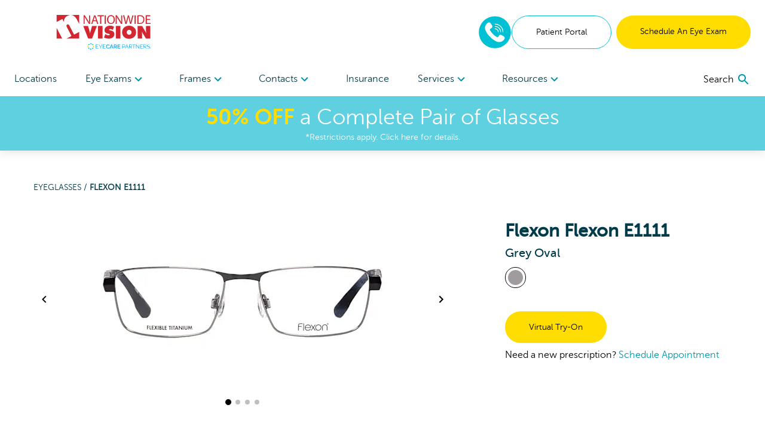

--- FILE ---
content_type: text/html; charset=utf-8
request_url: https://www.nationwidevision.com/shop/products/flexon-e1111-grey-418-101699155
body_size: 99041
content:
<!DOCTYPE html><html lang="en"><head><link rel="preconnect" href="https://dev.visualwebsiteoptimizer.com"/><script type="text/javascript" id="vwoCode">
              window._vwo_code || (function () {
                var account_id = 918035,
                    version = 2.1,
                    settings_tolerance = 2000,
                    hide_element = 'body',
                    hide_element_style = 'opacity:0 !important;filter:alpha(opacity=0) !important;background:none !important;transition:none !important;',
                    f = false, w = window, d = document, v = d.querySelector('#vwoCode'), cK = '_vwo_' + account_id + '_settings', cc = {};
                try {
                  var c = JSON.parse(localStorage.getItem('_vwo_' + account_id + '_config'));
                  cc = c && typeof c === 'object' ? c : {};
                } catch (e) {}
                var stT = cc.stT === 'session' ? w.sessionStorage : w.localStorage;
                var code = {
                  nonce: v && v.nonce,
                  use_existing_jquery: function() {
                    return typeof use_existing_jquery !== 'undefined' ? use_existing_jquery : undefined;
                  },
                  settings_tolerance: function() {
                    return cc.sT || settings_tolerance;
                  },
                  hide_element_style: function() {
                    return '{' + (cc.hES || hide_element_style) + '}';
                  },
                  hide_element: function() {
                    if (performance.getEntriesByName('first-contentful-paint')[0]) {
                      return '';
                    }
                    return typeof cc.hE === 'string' ? cc.hE : hide_element;
                  },
                  getVersion: function() {
                    return version;
                  },
                  finish: function(e) {
                    if (!f) {
                      f = true;
                      var t = d.getElementById('_vis_opt_path_hides');
                      if (t) t.parentNode.removeChild(t);
                      if (e) {
                        (new Image).src = 'https://dev.visualwebsiteoptimizer.com/ee.gif?a=' + account_id + e;
                      }
                    }
                  },
                  finished: function() {
                    return f;
                  },
                  addScript: function(e) {
                    var t = d.createElement('script');
                    t.type = 'text/javascript';
                    if (e.src) {
                      t.src = e.src;
                    } else {
                      t.text = e.text;
                    }
                    v && t.setAttribute('nonce', v.nonce);
                    d.getElementsByTagName('head')[0].appendChild(t);
                  },
                  load: function(e, t) {
                    var n = this.getSettings(), i = d.createElement('script'), r = this;
                    t = t || {};
                    if (n) {
                      i.textContent = n;
                      d.getElementsByTagName('head')[0].appendChild(i);
                      if (!w.VWO || VWO.caE) {
                        stT.removeItem(cK);
                        r.load(e);
                      }
                    } else {
                      var o = new XMLHttpRequest();
                      o.open('GET', e, true);
                      o.withCredentials = !t.dSC;
                      o.responseType = t.responseType || 'text';
                      o.onload = function() {
                        if (t.onloadCb) {
                          return t.onloadCb(o, e);
                        }
                        if (o.status === 200 || o.status === 304) {
                          w._vwo_code.addScript({ text: o.responseText });
                        } else {
                          w._vwo_code.finish('&e=loading_failure:' + e);
                        }
                      };
                      o.onerror = function() {
                        if (t.onerrorCb) {
                          return t.onerrorCb(e);
                        }
                        w._vwo_code.finish('&e=loading_failure:' + e);
                      };
                      o.send();
                    }
                  },
                  getSettings: function() {
                    try {
                      var e = stT.getItem(cK);
                      if (!e) {
                        return;
                      }
                      e = JSON.parse(e);
                      if (Date.now() > e.e) {
                        stT.removeItem(cK);
                        return;
                      }
                      return e.s;
                    } catch (e) {
                      return;
                    }
                  },
                  init: function() {
                    if (d.URL.indexOf('__vwo_disable__') > -1) return;
                    var e = this.settings_tolerance();
                    w._vwo_settings_timer = setTimeout(function() {
                      w._vwo_code.finish();
                      stT.removeItem(cK);
                    }, e);

                    var t;
                    if (this.hide_element() !== 'body') {
                      t = d.createElement('style');
                      var n = this.hide_element(),
                          i = n ? n + this.hide_element_style() : '',
                          r = d.getElementsByTagName('head')[0];
                      t.setAttribute('id', '_vis_opt_path_hides');
                      v && t.setAttribute('nonce', v.nonce);
                      t.setAttribute('type', 'text/css');
                      if (t.styleSheet) t.styleSheet.cssText = i;
                      else t.appendChild(d.createTextNode(i));
                      r.appendChild(t);
                    } else {
                      t = d.getElementsByTagName('head')[0];
                      var i = d.createElement('div');
                      i.style.cssText = 'z-index: 2147483647 !important;position: fixed !important;left: 0 !important;top: 0 !important;width: 100% !important;height: 100% !important;background: white !important;display: block !important;';
                      i.setAttribute('id', '_vis_opt_path_hides');
                      i.classList.add('_vis_hide_layer');
                      t.parentNode.insertBefore(i, t.nextSibling);
                    }
                    var o = window._vis_opt_url || d.URL,
                        s = 'https://dev.visualwebsiteoptimizer.com/j.php?a=' + account_id + '&u=' + encodeURIComponent(o) + '&vn=' + version;
                    if (w.location.search.indexOf('_vwo_xhr') !== -1) {
                      this.addScript({ src: s });
                    } else {
                      this.load(s + '&x=true');
                    }
                  }
                };

                w._vwo_code = code;
                code.init();
              })();
            </script><meta name="viewport" content="width=device-width"/><meta charSet="utf-8"/><script type="application/ld+json">{
    "@context": "https://schema.org/",
    "@type": "Product",
    "image":["//images.ctfassets.net/pyp8qw75m305/53AnVJzG0uAiAidG1joNBV/b0f81261f6fe704ceacb4ad6dd70e2a6/1rlct9uw65m9w9u4bgw2ea7u86xtw40m.jpg","//images.ctfassets.net/pyp8qw75m305/6ycxGfYpOppv7BufcRvj1V/00e8e4fc7de064bede1e32a0178b7e9c/ahd0w9i7mhcy73w1t6bkvwlhibqv5b6e.jpg","//images.ctfassets.net/pyp8qw75m305/2jfLXo8Y1vnuJctwqZ18PO/d08b5a793156cba78bc142badb22ac78/ccfv6aiux9ozxtqj2rym3mpag5t41y1j.jpg","//images.ctfassets.net/pyp8qw75m305/1mkohBGHPJZIO0s7D2rig8/67567efaa30dd93f4781a94fd3f19d16/2a3n1pu78ipltl5vmza576zvo5rsrxwd.jpg"],
    "description": "Create a bold identity with the  Flexon Oval Metal Eyeglasses in Grey. Buy online or schedule an appointment at Nationwide Vision.",
    
    "sku": "101699155",
    
    
    
    
  "brand": {
      "@type": "Thing",
      "name": " Flexon"
    },

    
    
    "color": "Grey",
    "material": "Metal",
    
    
    
    
    
    
    
    "offers": 
  {
    "@type": "Offer",
    "priceCurrency": "USD",
    
    "itemCondition": "https://schema.org/NewCondition",
    "availability": "https://schema.org/InStock",
    "url": "/shop/products/flexon-e1111-grey-418-101699155",
    
      "seller": {
      "@type": "Organization",
      "name": "Nationwide Vision"
    },
    
    "price": "229"
  }
,
    
    "name": "Flexon E1111"
  }</script><link rel="shortcut icon" href="//images.ctfassets.net/pyp8qw75m305/2GKCqWZgFAPdL5KzLTxFhy/a1527a1adfdd1a047cb850331fb90b27/nwv-fav.png?w=48&amp;h=48"/><script>(function(w,d,s,l,i){w[l]=w[l]||[];w[l].push({'gtm.start':
        new Date().getTime(),event:'gtm.js'});var f=d.getElementsByTagName(s)[0],
        j=d.createElement(s),dl=l!='dataLayer'?'&l='+l:'';j.async=true;j.src=
        'https://www.googletagmanager.com/gtm.js?id='+i+dl;f.parentNode.insertBefore(j,f);
        })(window,document,'script','dataLayer','GTM-5NFTQDQ');</script><script type="application/ld+json">{"@context":"https://schema.org","@graph":[{"@type":"Organization","@id":"https://www.nationwidevision.com/#organization","name":"Nationwide Vision","url":"https://www.nationwidevision.com","logo":{"@type":"ImageObject","@id":"https://www.nationwidevision.com/#logo","inLanguage":"en-US","url":"https://images.ctfassets.net/pyp8qw75m305/48CTtok4m8Rgej4bO1VVqK/14dedb2bd28f7eca16e28d487dcfcc33/NWV-ECP-NationwideVision-160x60.svg","contentUrl":"https://images.ctfassets.net/pyp8qw75m305/48CTtok4m8Rgej4bO1VVqK/14dedb2bd28f7eca16e28d487dcfcc33/NWV-ECP-NationwideVision-160x60.svg","width":160,"height":60,"caption":"Nationwide Vision"},"image":{"@id":"https://www.nationwidevision.com/#logo"}},{"@type":"WebSite","@id":"https://www.nationwidevision.com/#website","url":"https://www.nationwidevision.com","name":"Nationwide Vision","description":"Grey Flexon E1111 Eyeglasses","publisher":{"@id":"https://www.nationwidevision.com/#organization"},"potentialAction":[{"@type":"SearchAction","target":{"@type":"EntryPoint","urlTemplate":"https://www.nationwidevision.com?q={search_term_string}"},"query-input":"required name=search_term_string"}],"inLanguage":"en-US"},{"@type":"WebPage","@id":"https://www.nationwidevision.com/shop/products/flexon-e1111-grey-418-101699155/#webpage","url":"https://www.nationwidevision.com/shop/products/flexon-e1111-grey-418-101699155","name":"Grey Flexon E1111 Eyeglasses","isPartOf":{"@id":"https://www.nationwidevision.com/#website"},"datePublished":"2021-08-27T18:35:17.633Z","dateModified":"2021-08-27T18:35:17.633Z","description":"Create a bold identity with the  Flexon Oval Metal Eyeglasses in Grey. Buy online or schedule an appointment at Nationwide Vision.","breadcrumb":{"@id":"https://www.nationwidevision.com/shop/products/flexon-e1111-grey-418-101699155/#breadcrumb"},"inLanguage":"en-US","potentialAction":[{"@type":"ReadAction","target":["https://www.nationwidevision.com/shop/products/flexon-e1111-grey-418-101699155"]}]},{"@type":"BreadcrumbList","@id":"https://www.nationwidevision.com/shop/products/flexon-e1111-grey-418-101699155/#breadcrumb","itemListElement":["{\n        \"@type\": \"ListItem\",\n        \"position\": 1,\n        \"name\": \"Home\",\n        \"item\": \"https://www.nationwidevision.com\"\n      },{\n        \"@type\": \"ListItem\",\n        \"position\": 2,\n        \"name\": \"Grey Flexon E1111 Eyeglasses\"\n      }"]}]}</script><title>Grey Flexon E1111 Eyeglasses | Nationwide Vision</title><meta name="robots" content="index,follow"/><meta name="googlebot" content="index,follow"/><meta name="description" content="Create a bold identity with the  Flexon Oval Metal Eyeglasses in Grey. Buy online or schedule an appointment at Nationwide Vision."/><meta property="og:url" content="https://www.nationwidevision.com/shop/products/flexon-e1111-grey-418-101699155"/><meta property="og:title" content="Grey Flexon E1111 Eyeglasses | Nationwide Vision"/><meta property="og:description" content="Create a bold identity with the  Flexon Oval Metal Eyeglasses in Grey. Buy online or schedule an appointment at Nationwide Vision."/><meta property="og:image" content="https://images.ctfassets.net/pyp8qw75m305/53AnVJzG0uAiAidG1joNBV/b0f81261f6fe704ceacb4ad6dd70e2a6/1rlct9uw65m9w9u4bgw2ea7u86xtw40m.jpg?fit=fill&amp;f=center&amp;h=630&amp;w=1200"/><meta property="og:image:alt" content="Front View for 101699155-A-with-logo"/><meta property="og:image:width" content="1200"/><meta property="og:image:height" content="630"/><meta property="og:site_name" content="Nationwide Vision"/><link rel="canonical" href="https://www.nationwidevision.com/shop/products/flexon-e1111-grey-418-101699155"/><meta property="dc:phone_number" content="+14804012709" keyOverride="phonenumber+14804012709"/><meta name="next-head-count" content="20"/><link rel="preload" href="/_next/static/css/ffcde0a3120193ac7c5d.css" as="style"/><link rel="stylesheet" href="/_next/static/css/ffcde0a3120193ac7c5d.css" data-n-g=""/><link rel="preload" href="/_next/static/css/45b23f02c519ac12ae23.css" as="style"/><link rel="stylesheet" href="/_next/static/css/45b23f02c519ac12ae23.css" data-n-p=""/><noscript data-n-css=""></noscript><script defer="" nomodule="" src="/_next/static/chunks/polyfills-a40ef1678bae11e696dba45124eadd70.js"></script><script src="/_next/static/chunks/webpack-de04aece4a785abc7022.js" defer=""></script><script src="/_next/static/chunks/framework.70e1c20668398c3c709c.js" defer=""></script><script src="/_next/static/chunks/commons.d805fb10d711a13e8879.js" defer=""></script><script src="/_next/static/chunks/dc24c83e7598fd8211ce8ad65f4e5bde897b56cf.54acb9f25b1f18398120.js" defer=""></script><script src="/_next/static/chunks/main-2095c32c24b6d38da9f5.js" defer=""></script><script src="/_next/static/chunks/3f5360bae07f13a236fcf96a6cef47b76a1a7c44.b6d82d9861b974963354.js" defer=""></script><script src="/_next/static/chunks/0d77648ecd30652b36029d380003bee5ec936a24.81f902e55d4be4e40716.js" defer=""></script><script src="/_next/static/chunks/pages/_app-ecf274607ac855fd508f.js" defer=""></script><script src="/_next/static/chunks/6bc8ba1bc7c08a3bb5345e434fe73fdab5735b98.2c418069f32dda136ee1.js" defer=""></script><script src="/_next/static/chunks/48670957af43f7bc496a8ab5ecf1debd145823a8.f9354f63e4642c3cb0cf.js" defer=""></script><script src="/_next/static/chunks/0378a383fb930363381ea2d9a5c6af427db6a513.81d119e5574d1aef8883.js" defer=""></script><script src="/_next/static/chunks/pages/shop/products/%5Bproduct%5D-41007cf1cca452849f41.js" defer=""></script><script src="/_next/static/n5mRqLJ0SCAMOVWgOWDm8/_buildManifest.js" defer=""></script><script src="/_next/static/n5mRqLJ0SCAMOVWgOWDm8/_ssgManifest.js" defer=""></script></head><body><div id="__next"><noscript><iframe title="gtm noscript" src="https://www.googletagmanager.com/ns.html?id=GTM-5NFTQDQ" height="0" width="0" style="display:none;visibility:hidden"></iframe></noscript><header class="w-screen fixed bg-white z-20 transition-all ease-out duration-300 flex-none" style="box-shadow:0px 4px 14px rgba(100, 100, 100, 0.15);top:0;z-index:50"><div class="max:container max-w-screen-max"><div class="flex justify-between items-center px-4 lg:px-6 py-6 lg:pb-0"><div class=""></div><div class="flex-auto cursor-pointer"><a aria-label="home" href="/"><picture><img src="//images.ctfassets.net/pyp8qw75m305/48CTtok4m8Rgej4bO1VVqK/14dedb2bd28f7eca16e28d487dcfcc33/NWV-ECP-NationwideVision-160x60.svg?h=60" alt="Nationwide Vision eye care centers" class="sm:max-w-300 max-w-200 max-h-40 sm:max-h-60"/></picture></a></div><div class="hidden lg:flex gap-2"><div class="flex justify-center items-center"><div class="inline-block"><a href="tel:8442120029" rel="noreferrer"><img src="/images/Phone-2.svg" alt="phone icon" width="56" height="56" class="mx-auto"/></a></div></div><a href="https://nationwidevision.vision360plusportal.com/patient/login?website=true" target="_blank" class="inline-block text-center w-full md:w-auto md:min-w-cta px-6 xl:px-10 py-4 text-sm  rounded-full border border-teal text-teal-fontcolor mr-2" rel="noopener">Patient Portal</a><a target="" class="inline-block text-center w-full md:w-auto md:min-w-cta px-6 xl:px-10 py-4 text-sm  rounded-full bg-highlight text-black " href="/locations">Schedule An Eye Exam</a></div><div class="lg:hidden sm:flex gap-2 mr-2"><div class="flex justify-center items-center"><div class="inline-block"><a href="tel:8442120029" rel="noreferrer"><img src="/images/Phone-2.svg" alt="phone icon" width="40" height="40" class="mx-auto"/></a></div></div></div><button role="menu" aria-label="open navigation menu" class="lg:hidden self-center"><svg class="MuiSvgIcon-root MuiSvgIcon-fontSizeLarge" focusable="false" viewBox="0 0 24 24" aria-hidden="true"><path d="M3 18h18v-2H3v2zm0-5h18v-2H3v2zm0-7v2h18V6H3z"></path></svg></button></div><nav role="navigation" class="hidden lg:flex justify-between px-6 mt-5"><div class="w-3/4 flex flex-row justify-between"><a target="" class="flex-none py-4 text-secondary " href="/locations">Locations </a><div role="menuitem" tabindex="0" class="flex-none mr-2 relative cursor-pointer "><div role="button" tabindex="0" class="py-4 text-secondary">Eye Exams<div class="inline-block transition transform duration-300 text-tertiary-actual rotate-90"><svg class="MuiSvgIcon-root" focusable="false" viewBox="0 0 24 24" aria-hidden="true"><path d="M10 6L8.59 7.41 13.17 12l-4.58 4.59L10 18l6-6z"></path></svg></div></div><div class="absolute -ml-8 -mt-2 bg-white p-6 w-56" style="display:none" hidden=""><div><a target="" class="block mb-6 last:mb-0" href="/eye-care-services/eye-exam">Comprehensive Eye Exams</a><a target="" class="block mb-6 last:mb-0" href="/eye-care-services/kids-eye-exam">Kids&#x27; Eye Exams</a><a target="" class="block mb-6 last:mb-0" href="/contacts">Contact Lens Exams</a><a target="" class="block mb-6 last:mb-0" href="/eye-care-services/remote-eye-exam">In-Office Remote Eye Exams</a><a target="" class="block mb-6 last:mb-0" href="/eye-care-services/diabetes">Diabetic Eye Exams</a></div></div></div><div role="menuitem" tabindex="0" class="flex-none mr-2 relative cursor-pointer "><div role="button" tabindex="0" class="py-4 text-secondary">Frames<div class="inline-block transition transform duration-300 text-tertiary-actual rotate-90"><svg class="MuiSvgIcon-root" focusable="false" viewBox="0 0 24 24" aria-hidden="true"><path d="M10 6L8.59 7.41 13.17 12l-4.58 4.59L10 18l6-6z"></path></svg></div></div><div class="absolute -ml-8 -mt-2 bg-white p-6 w-56" style="display:none" hidden=""><div><a target="" class="block mb-6 last:mb-0" href="/shop/eyeglasses">All Frames</a><a target="" class="block mb-6 last:mb-0" href="/shop/eyeglasses/womens">Women&#x27;s Frames</a><a target="" class="block mb-6 last:mb-0" href="/shop/eyeglasses/mens">Men&#x27;s Frames</a><a target="" class="block mb-6 last:mb-0" href="/shop/eyeglasses/kids">Kid&#x27;s Frames</a><a target="" class="block mb-6 last:mb-0" href="/shop/sunglasses">Sunglasses</a><a target="" class="block mb-6 last:mb-0" href="/virtual-try-on">Virtual Try-On</a></div></div></div><div role="menuitem" tabindex="0" class="flex-none mr-2 relative cursor-pointer "><div role="button" tabindex="0" class="py-4 text-secondary">Contacts<div class="inline-block transition transform duration-300 text-tertiary-actual rotate-90"><svg class="MuiSvgIcon-root" focusable="false" viewBox="0 0 24 24" aria-hidden="true"><path d="M10 6L8.59 7.41 13.17 12l-4.58 4.59L10 18l6-6z"></path></svg></div></div><div class="absolute -ml-8 -mt-2 bg-white p-6 w-56" style="display:none" hidden=""><div><a href="https://yourstore.wewillship.com/?account_id=50000" rel="noreferrer" target="_blank" class="block mb-6 last:mb-0">Order Lenses</a><a target="" class="block mb-6 last:mb-0" href="/eye-care-services/specialty-contact-lens-care">Specialty Lenses</a></div></div></div><a target="" class="flex-none py-4 text-secondary " href="/vision-insurance-plans">Insurance</a><div role="menuitem" tabindex="0" class="flex-none mr-2 relative cursor-pointer "><div role="button" tabindex="0" class="py-4 text-secondary">Services<div class="inline-block transition transform duration-300 text-tertiary-actual rotate-90"><svg class="MuiSvgIcon-root" focusable="false" viewBox="0 0 24 24" aria-hidden="true"><path d="M10 6L8.59 7.41 13.17 12l-4.58 4.59L10 18l6-6z"></path></svg></div></div><div class="absolute -ml-8 -mt-2 bg-white p-6 w-56" style="display:none" hidden=""><div><a target="" class="block mb-6 last:mb-0" href="/lasik">LASIK</a><a target="" class="block mb-6 last:mb-0" href="/eye-care-services/glaucoma">Glaucoma</a><a target="" class="block mb-6 last:mb-0" href="/eye-care-services/cataracts">Cataracts</a><a target="" class="block mb-6 last:mb-0" href="/eye-care-services/dry-eye">Dry Eye</a><a target="" class="block mb-6 last:mb-0" href="/eye-care-services/diabetic-retinopathy">Diabetic Retinopathy</a><a target="" class="block mb-6 last:mb-0" href="/eye-care-services/pterygium">Pterygium</a><a target="" class="block mb-6 last:mb-0" href="/eye-care-services/macular-degeneration">Macular Degeneration</a><a target="" class="block mb-6 last:mb-0" href="/eye-care-resources/what-is-vision-therapy">Vision Therapy</a><a target="" class="block mb-6 last:mb-0" href="/eye-care-services/ocular-emergencies">Eye Emergencies</a><a target="" class="block mb-6 last:mb-0" href="/eye-care-services/sports-vision-training">Sports Vision</a></div></div></div><div role="menuitem" tabindex="0" class="flex-none mr-2 relative cursor-pointer "><div role="button" tabindex="0" class="py-4 text-secondary">Resources<div class="inline-block transition transform duration-300 text-tertiary-actual rotate-90"><svg class="MuiSvgIcon-root" focusable="false" viewBox="0 0 24 24" aria-hidden="true"><path d="M10 6L8.59 7.41 13.17 12l-4.58 4.59L10 18l6-6z"></path></svg></div></div><div class="absolute -ml-8 -mt-2 bg-white p-6 w-56" style="display:none" hidden=""><div><a target="" class="block mb-6 last:mb-0" href="/our-doctors/optometrists">Meet The Doctors</a><a target="" class="block mb-6 last:mb-0" href="/eye-care-resources">Eye Care Resources</a><a target="" class="block mb-6 last:mb-0" href="/special-offers">Special Offers</a><a target="" class="block mb-6 last:mb-0" href="/billing-inquiry">Billing Inquiry</a><a target="" class="block mb-6 last:mb-0" href="/eyewear-protection-plan">Eyewear Protection Plan</a><a target="" class="block mb-6 last:mb-0" href="/refund-policy">Refund Policy</a></div></div></div></div><div class="w-1/4 flex justify-end items-center"></div></nav></div><a href="/special-offers"><div class="bg-secondary text-white px-2 py-3 true"><div class="text-center text-2xl md:text-4xl bold-highlight leading-tight styles_richtext_anchor__1ZSI3 styles_richtext_bullet_points__3bOrw styles_richtext_ordered_lists__3IdxI styles_richtext_blockquote__2WGVu styles_richtext_ruler__VLE_h styles_richtext_header__32pqU styles_center_richtext_content__3VGED"><p ><b>50% OFF</b> a Complete Pair of Glasses</p></div><p class="text-center text-sm ">*Restrictions apply. Click here for details.</p></div></a></header><div class="max:container max-w-screen-max font-body" style="margin-top:160px;flex:1 0 auto"><div class="flex flex-col flex-1 min-h-full"><div class="flex flex-col"><div><div class="p-4 mb-10"><div class="text-sm md:ml-10 mt-4 md:mt-10 text-primary-actual"><a class="uppercase" href="/shop/eyeglasses">Eyeglasses<!-- --> / </a><span class="font-bold uppercase">Flexon E1111</span></div><div class="mt-4 flex flex-col md:flex-row flex-wrap"><div class="w-full md:w-3/5 md:ml-4"><div class="flex flex-col items-center"><div class="flex items-center"><button class="hidden lg:block"><svg class="MuiSvgIcon-root" focusable="false" viewBox="0 0 24 24" aria-hidden="true"><path d="M15.41 7.41L14 6l-6 6 6 6 1.41-1.41L10.83 12z"></path></svg></button><div class="sm:w-pdpImage"><div class="carousel-root" tabindex="0"><div class="carousel carousel-slider" style="width:"><button type="button" aria-label="previous slide / item" class="control-arrow control-prev control-disabled"></button><div class="slider-wrapper axis-horizontal"><ul class="slider animated" style="-webkit-transform:translate3d(0,0,0);-moz-transform:translate3d(0,0,0);-ms-transform:translate3d(0,0,0);-o-transform:translate3d(0,0,0);transform:translate3d(0,0,0);-ms-transform:translate3d(0,0,0);-webkit-transition-duration:350ms;-moz-transition-duration:350ms;-ms-transition-duration:350ms;-o-transition-duration:350ms;transition-duration:350ms;-ms-transition-duration:350ms"><li class="slide selected"><picture><source srcSet="//images.ctfassets.net/pyp8qw75m305/53AnVJzG0uAiAidG1joNBV/b0f81261f6fe704ceacb4ad6dd70e2a6/1rlct9uw65m9w9u4bgw2ea7u86xtw40m.jpg?w=640&amp;fm=webp 1x , //images.ctfassets.net/pyp8qw75m305/53AnVJzG0uAiAidG1joNBV/b0f81261f6fe704ceacb4ad6dd70e2a6/1rlct9uw65m9w9u4bgw2ea7u86xtw40m.jpg?w=1280&amp;fm=webp 2x " type="image/webp"/><img src="//images.ctfassets.net/pyp8qw75m305/53AnVJzG0uAiAidG1joNBV/b0f81261f6fe704ceacb4ad6dd70e2a6/1rlct9uw65m9w9u4bgw2ea7u86xtw40m.jpg?w=640" srcSet="//images.ctfassets.net/pyp8qw75m305/53AnVJzG0uAiAidG1joNBV/b0f81261f6fe704ceacb4ad6dd70e2a6/1rlct9uw65m9w9u4bgw2ea7u86xtw40m.jpg?w=640 1x , //images.ctfassets.net/pyp8qw75m305/53AnVJzG0uAiAidG1joNBV/b0f81261f6fe704ceacb4ad6dd70e2a6/1rlct9uw65m9w9u4bgw2ea7u86xtw40m.jpg?w=1280 2x " style="width:640px;height:320px" alt="Front View for 101699155-A-with-logo"/></picture></li><li class="slide"><picture><source srcSet="//images.ctfassets.net/pyp8qw75m305/6ycxGfYpOppv7BufcRvj1V/00e8e4fc7de064bede1e32a0178b7e9c/ahd0w9i7mhcy73w1t6bkvwlhibqv5b6e.jpg?w=640&amp;fm=webp 1x , //images.ctfassets.net/pyp8qw75m305/6ycxGfYpOppv7BufcRvj1V/00e8e4fc7de064bede1e32a0178b7e9c/ahd0w9i7mhcy73w1t6bkvwlhibqv5b6e.jpg?w=1280&amp;fm=webp 2x " type="image/webp"/><img src="//images.ctfassets.net/pyp8qw75m305/6ycxGfYpOppv7BufcRvj1V/00e8e4fc7de064bede1e32a0178b7e9c/ahd0w9i7mhcy73w1t6bkvwlhibqv5b6e.jpg?w=640" srcSet="//images.ctfassets.net/pyp8qw75m305/6ycxGfYpOppv7BufcRvj1V/00e8e4fc7de064bede1e32a0178b7e9c/ahd0w9i7mhcy73w1t6bkvwlhibqv5b6e.jpg?w=640 1x , //images.ctfassets.net/pyp8qw75m305/6ycxGfYpOppv7BufcRvj1V/00e8e4fc7de064bede1e32a0178b7e9c/ahd0w9i7mhcy73w1t6bkvwlhibqv5b6e.jpg?w=1280 2x " style="width:640px;height:320px" alt="45 Degree Angle View for 101699155-B"/></picture></li><li class="slide"><picture><source srcSet="//images.ctfassets.net/pyp8qw75m305/2jfLXo8Y1vnuJctwqZ18PO/d08b5a793156cba78bc142badb22ac78/ccfv6aiux9ozxtqj2rym3mpag5t41y1j.jpg?w=640&amp;fm=webp 1x , //images.ctfassets.net/pyp8qw75m305/2jfLXo8Y1vnuJctwqZ18PO/d08b5a793156cba78bc142badb22ac78/ccfv6aiux9ozxtqj2rym3mpag5t41y1j.jpg?w=1280&amp;fm=webp 2x " type="image/webp"/><img src="//images.ctfassets.net/pyp8qw75m305/2jfLXo8Y1vnuJctwqZ18PO/d08b5a793156cba78bc142badb22ac78/ccfv6aiux9ozxtqj2rym3mpag5t41y1j.jpg?w=640" srcSet="//images.ctfassets.net/pyp8qw75m305/2jfLXo8Y1vnuJctwqZ18PO/d08b5a793156cba78bc142badb22ac78/ccfv6aiux9ozxtqj2rym3mpag5t41y1j.jpg?w=640 1x , //images.ctfassets.net/pyp8qw75m305/2jfLXo8Y1vnuJctwqZ18PO/d08b5a793156cba78bc142badb22ac78/ccfv6aiux9ozxtqj2rym3mpag5t41y1j.jpg?w=1280 2x " style="width:640px;height:320px" alt="Side View for 101699155-C"/></picture></li><li class="slide"><picture><source srcSet="//images.ctfassets.net/pyp8qw75m305/1mkohBGHPJZIO0s7D2rig8/67567efaa30dd93f4781a94fd3f19d16/2a3n1pu78ipltl5vmza576zvo5rsrxwd.jpg?w=640&amp;fm=webp 1x , //images.ctfassets.net/pyp8qw75m305/1mkohBGHPJZIO0s7D2rig8/67567efaa30dd93f4781a94fd3f19d16/2a3n1pu78ipltl5vmza576zvo5rsrxwd.jpg?w=1280&amp;fm=webp 2x " type="image/webp"/><img src="//images.ctfassets.net/pyp8qw75m305/1mkohBGHPJZIO0s7D2rig8/67567efaa30dd93f4781a94fd3f19d16/2a3n1pu78ipltl5vmza576zvo5rsrxwd.jpg?w=640" srcSet="//images.ctfassets.net/pyp8qw75m305/1mkohBGHPJZIO0s7D2rig8/67567efaa30dd93f4781a94fd3f19d16/2a3n1pu78ipltl5vmza576zvo5rsrxwd.jpg?w=640 1x , //images.ctfassets.net/pyp8qw75m305/1mkohBGHPJZIO0s7D2rig8/67567efaa30dd93f4781a94fd3f19d16/2a3n1pu78ipltl5vmza576zvo5rsrxwd.jpg?w=1280 2x " style="width:640px;height:320px" alt="Back View for 101699155-D"/></picture></li></ul></div><button type="button" aria-label="next slide / item" class="control-arrow control-next control-disabled"></button></div></div></div><button class="hidden lg:block"><svg class="MuiSvgIcon-root" focusable="false" viewBox="0 0 24 24" aria-hidden="true"><path d="M10 6L8.59 7.41 13.17 12l-4.58 4.59L10 18l6-6z"></path></svg></button></div><div><button class="rounded-full h-2 w-2 mx-1 transform bg-black scale-125"></button><button class="rounded-full h-2 w-2 mx-1 transform bg-black opacity-25"></button><button class="rounded-full h-2 w-2 mx-1 transform bg-black opacity-25"></button><button class="rounded-full h-2 w-2 mx-1 transform bg-black opacity-25"></button></div></div></div><div class="md:ml-16 mt-6 flex-1" style="min-width:275px"><div class="flex flex-col-reverse md:flex-col"><div><h3 class="font-semibold text-2xl md:text-3xl"> Flexon Flexon E1111<span class="block font-normal text-base md:text-xl">Grey Oval</span></h3></div><ul class="mb-8 md:mb-0 md:mt-2 flex flex-wrap justify-center md:justify-start" aria-label="color options"><li aria-label="view Grey frames" class="list-none"><a class="rounded-full inline-block p-1 mr-1 border-black border" aria-label="View Grey frames" href="/shop/products/flexon-e1111-grey-418-101699155"><img src="/images/colors/Grey.svg" alt="Grey"/></a></li></ul></div><button class="inline-block text-center w-full md:w-auto md:min-w-cta px-6 xl:px-10 py-4 text-sm  rounded-full bg-highlight text-black mt-8">Virtual Try-On</button><div class="hidden md:block mt-2">Need a new prescription?<!-- --> <a class="text-tertiary-actual" href="/locations">Schedule Appointment</a></div></div></div></div></div></div><div class="flex flex-col"><summary class="flex flex-row justify-between items-center font-bold cursor-pointer p-4"><div class="flex justify-between items-center md:px-4 border-b border-gray-400 w-full"><h2 class="font-heading text-primary-actual font-bold text-xl">About  Flexon Flexon E1111</h2><svg xmlns="http://www.w3.org/2000/svg" width="10" height="10" viewBox="0 0 160 160"><rect class="transition duration-500 ease-in-out transform rotate-90" x="70" width="20" height="160"></rect><rect y="70" width="160" height="20"></rect></svg></div></summary><div><div class="p-4 mb-10"><div class="lg:px-4 leading-10">Try on the Flexon E1111 at your local Nationwide Vision location.
  These grey designer eyeglasses from  Flexon are perfect for focusing at work or relaxing at home.
  Made from metal, these eyeglasses feature a  design and can help you see clearly with prescription lenses.
  At Nationwide Vision, we can build a complete pair of  Flexon Flexon E1111 just for you, with custom lenses designed for your vision needs.</div></div></div></div><div class="flex flex-col"><summary class="flex flex-row justify-between items-center font-bold cursor-pointer p-4"><div class="flex justify-between items-center md:px-4 border-b border-gray-400 w-full"><h2 class="font-heading text-primary-actual font-bold text-xl">Flexon E1111 Details</h2><svg xmlns="http://www.w3.org/2000/svg" width="10" height="10" viewBox="0 0 160 160"><rect class="transition duration-500 ease-in-out transform rotate-90" x="70" width="20" height="160"></rect><rect y="70" width="160" height="20"></rect></svg></div></summary><div><div class="p-4 mb-10"><div class="flex flex-col md:flex-row md:px-4"><div class="w-full md:w-1/2 mt-5"><h3 class="text-lg font-bold border-b-3 border-secondary inline-block">Specifications</h3><div class="flex flex-col mt-4 leading-10"><div>Color: <!-- -->Grey</div><div>Rim Style: <!-- -->Full Frame</div><div>Shape: <!-- -->Oval</div><div>Material: <!-- -->Metal</div><div>Lens Type: <!-- -->Clear</div><div>Available as Progressive/Bifocal:<!-- --> <!-- -->Yes</div></div></div><div class="w-full md:w-1/2 mt-5 leading-10"><h3 class="text-lg font-bold border-b-3 border-secondary inline-block">Frame Size</h3><div class="flex flex-col mt-4"><div>Bridge: <!-- -->17<!-- --> mm</div><div>Lens Width: <!-- -->54<!-- --> mm</div><div>Lens Height: <!-- -->34<!-- --> mm</div></div></div></div></div></div></div><div class="mx-4 mb-16"><h2 class="font-heading text-primary-actual md:text-xl">Face Shape Recommendations for <!-- --> Flexon Flexon E1111</h2><ul aria-label="face shape recommendations list" class="flex flex-wrap mt-4 md:mt-16"><li class="mr-6 md:mr-24 text-center flex flex-col justify-between" aria-label="Diamond face shape"><img src="/images/shapes/diamond.svg" alt="Diamond" class="mb-4 flex-auto h-10 md:h-auto"/>Diamond</li><li class="mr-6 md:mr-24 text-center flex flex-col justify-between" aria-label="Pear face shape"><img src="/images/shapes/pear.svg" alt="Pear" class="mb-4 flex-auto h-10 md:h-auto"/>Pear</li><li class="mr-6 md:mr-24 text-center flex flex-col justify-between" aria-label="Oval face shape"><img src="/images/shapes/oval.svg" alt="Oval" class="mb-4 flex-auto h-10 md:h-auto"/>Oval</li><li class="mr-6 md:mr-24 text-center flex flex-col justify-between" aria-label="Square face shape"><img src="/images/shapes/square.svg" alt="Square" class="mb-4 flex-auto h-10 md:h-auto"/>Square</li></ul></div><div class="mx-4 mb-16"><h2 class="font-heading text-primary-actual text-xl md:text-4xl">Similar Men&#x27;s Eyeglasses To  Flexon Flexon E1111</h2><ul class="list-none flex flex-col md:flex-row mt-6"><li class="p-2 md:w-1/3"><a role="link" tabindex="0" aria-label="SS-367" href="/shop/products/ss-367-grey-759-101305630"><div class="shadow-card p-4"><picture><source srcSet="//images.ctfassets.net/pyp8qw75m305/62CRK7owcDghthPj4bFweI/4456bde39643124d1cb96d91ac858ea4/hgdct6tcd2hx36stqqu2b3l9p5eri0tq.jpg?w=320&amp;fm=webp 1x , //images.ctfassets.net/pyp8qw75m305/62CRK7owcDghthPj4bFweI/4456bde39643124d1cb96d91ac858ea4/hgdct6tcd2hx36stqqu2b3l9p5eri0tq.jpg?w=640&amp;fm=webp 2x " type="image/webp"/><img src="//images.ctfassets.net/pyp8qw75m305/62CRK7owcDghthPj4bFweI/4456bde39643124d1cb96d91ac858ea4/hgdct6tcd2hx36stqqu2b3l9p5eri0tq.jpg?w=320" srcSet="//images.ctfassets.net/pyp8qw75m305/62CRK7owcDghthPj4bFweI/4456bde39643124d1cb96d91ac858ea4/hgdct6tcd2hx36stqqu2b3l9p5eri0tq.jpg?w=320 1x , //images.ctfassets.net/pyp8qw75m305/62CRK7owcDghthPj4bFweI/4456bde39643124d1cb96d91ac858ea4/hgdct6tcd2hx36stqqu2b3l9p5eri0tq.jpg?w=640 2x " alt="SS-367" style="width:320px;height:160px" class="mx-auto"/></picture><div class="flex justify-between items-end mt-4"><div class="flex flex-col"><span class="font-bold">Visual Eyes Eyewear</span><span class="opacity-50">SS-367</span></div></div></div></a></li><li class="p-2 md:w-1/3"><a role="link" tabindex="0" aria-label="L2264" href="/shop/products/l2264-grey-484-101699166"><div class="shadow-card p-4"><picture><source srcSet="//images.ctfassets.net/pyp8qw75m305/2jB273EEBKaRF88BENBUI2/d2df3c8bd2654dbe71d20391dd8d811a/hfu1idd6la128vlus3k1wc80d1lii7s7.jpg?w=320&amp;fm=webp 1x , //images.ctfassets.net/pyp8qw75m305/2jB273EEBKaRF88BENBUI2/d2df3c8bd2654dbe71d20391dd8d811a/hfu1idd6la128vlus3k1wc80d1lii7s7.jpg?w=640&amp;fm=webp 2x " type="image/webp"/><img src="//images.ctfassets.net/pyp8qw75m305/2jB273EEBKaRF88BENBUI2/d2df3c8bd2654dbe71d20391dd8d811a/hfu1idd6la128vlus3k1wc80d1lii7s7.jpg?w=320" srcSet="//images.ctfassets.net/pyp8qw75m305/2jB273EEBKaRF88BENBUI2/d2df3c8bd2654dbe71d20391dd8d811a/hfu1idd6la128vlus3k1wc80d1lii7s7.jpg?w=320 1x , //images.ctfassets.net/pyp8qw75m305/2jB273EEBKaRF88BENBUI2/d2df3c8bd2654dbe71d20391dd8d811a/hfu1idd6la128vlus3k1wc80d1lii7s7.jpg?w=640 2x " alt="L2264" style="width:320px;height:160px" class="mx-auto"/></picture><div class="flex justify-between items-end mt-4"><div class="flex flex-col"><span class="font-bold">Lacoste</span><span class="opacity-50">L2264</span></div></div></div></a></li><li class="p-2 md:w-1/3"><a role="link" tabindex="0" aria-label="H-Wave" href="/shop/products/h-wave-grey-430-101305680"><div class="shadow-card p-4"><picture><source srcSet="//images.ctfassets.net/pyp8qw75m305/7k8iCfzWSWXdzmD5Vn9i7F/0e398691913a745d77bba1c4f348f100/7bogr3da2zmrvmyw9qeclq3y9s728t0j.jpg?w=320&amp;fm=webp 1x , //images.ctfassets.net/pyp8qw75m305/7k8iCfzWSWXdzmD5Vn9i7F/0e398691913a745d77bba1c4f348f100/7bogr3da2zmrvmyw9qeclq3y9s728t0j.jpg?w=640&amp;fm=webp 2x " type="image/webp"/><img src="//images.ctfassets.net/pyp8qw75m305/7k8iCfzWSWXdzmD5Vn9i7F/0e398691913a745d77bba1c4f348f100/7bogr3da2zmrvmyw9qeclq3y9s728t0j.jpg?w=320" srcSet="//images.ctfassets.net/pyp8qw75m305/7k8iCfzWSWXdzmD5Vn9i7F/0e398691913a745d77bba1c4f348f100/7bogr3da2zmrvmyw9qeclq3y9s728t0j.jpg?w=320 1x , //images.ctfassets.net/pyp8qw75m305/7k8iCfzWSWXdzmD5Vn9i7F/0e398691913a745d77bba1c4f348f100/7bogr3da2zmrvmyw9qeclq3y9s728t0j.jpg?w=640 2x " alt="H-Wave" style="width:320px;height:160px" class="mx-auto"/></picture><div class="flex justify-between items-end mt-4"><div class="flex flex-col"><span class="font-bold">Visual Eyes Eyewear</span><span class="opacity-50">H-Wave</span></div></div></div></a></li></ul></div></div></div><div><div><footer class="bg-muted mt-10 px-10 pt-10 pb-16 lg:pt-16 lg:pb-10 text-primary-actual font-extralight flex-none"><div class="lg:w-3/4 mx-auto"><div class="grid grid-cols-2 md:grid-cols-4 gap-10"><div class="grid grid-col-1 gap-10"><div><h4 class="font-bold mb-2 uppercase"><b>Locations</b></h4><ul><li class="mb-2 "><a target="" class="" href="/locations">Find an Office</a></li><li class="mb-2 "><a target="" class="" href="/our-locations/all-locations">All Locations</a></li></ul></div><div><h4 class="font-bold mb-2 uppercase"><b>About</b></h4><ul><li class="mb-2 "><a target="" class="" href="/about-us">About Us</a></li><li class="mb-2 "><a target="" class="" href="/contact-us">Contact Us</a></li><li class="mb-2 "><a target="" class="" href="/careers">Careers</a></li></ul></div></div><div><h4 class="font-bold mb-2 uppercase"><b>Frames</b></h4><ul><li class="mb-2"><a target="" class="" href="/shop/eyeglasses">Frames</a></li><li class="mb-2"><a href="https://yourstore.wewillship.com/?account_id=50000" rel="noreferrer" target="_blank" class="">Contact Lenses</a></li><li class="mb-2"><a target="" class="" href="/special-offers">Special Offers</a></li></ul></div><div><h4 class="font-bold mb-2 uppercase"><b>Resources</b></h4><ul><li class="mb-2"><a target="" class="" href="/our-doctors/optometrists">Meet The Doctors</a></li><li class="mb-2"><a target="" class="" href="/eye-care-resources">Eye Health Resources</a></li><li class="mb-2"><a target="" class="" href="/special-offers">Special Offers</a></li><li class="mb-2"><a target="" class="" href="/about-us/medical-and-patient-forms">New Patients</a></li><li class="mb-2"><a target="" class="" href="/billing-inquiry">Billing Inquiry</a></li><li class="mb-2"><a target="" class="" href="/eyewear-protection-plan">Eyewear Protection Plan</a></li><li class="mb-2"><a target="" class="" href="/refund-policy">Refund Policy</a></li></ul></div><div><h4 class="font-bold mb-2 uppercase"><b>Privacy</b></h4><ul><li class="mb-2"><a target="" class="" href="/privacy-policy">Privacy Policy</a></li><li class="mb-2"><a target="" class="" href="/no-surprise-act">No Surprise Act</a></li><li class="mb-2"><a href="https://assets.ctfassets.net/pyp8qw75m305/kZBm7gBxRtS6O3b4UcRjg/21fc408d3689d6f998e2410f9376eb4b/NWV-Notice_of_Privacy_Practice_2024.pdf" rel="noreferrer" target="_blank" class="">Notice of Privacy Practice</a></li><li class="mb-2"><a target="" class="" href="/terms-and-conditions">Terms and Conditions</a></li></ul></div></div><div class="flex flex-col md:flex-row space-y-6 md:space-y-0 justify-between items-center mx-auto mt-5"><div class="flex gap-4 "><a href="https://www.facebook.com/NationwideVisionCenters" target="_blank" rel="noreferrer" class="large-icon"><svg class="MuiSvgIcon-root" focusable="false" viewBox="0 0 24 24" aria-hidden="true"><path d="M5 3h14a2 2 0 0 1 2 2v14a2 2 0 0 1-2 2H5a2 2 0 0 1-2-2V5a2 2 0 0 1 2-2m13 2h-2.5A3.5 3.5 0 0 0 12 8.5V11h-2v3h2v7h3v-7h3v-3h-3V9a1 1 0 0 1 1-1h2V5z"></path></svg></a><a href="https://www.instagram.com/nationwidevision/?hl=en" target="_blank" rel="noreferrer" class="large-icon"><svg class="MuiSvgIcon-root" focusable="false" viewBox="0 0 24 24" aria-hidden="true"><path d="M7.8 2h8.4C19.4 2 22 4.6 22 7.8v8.4a5.8 5.8 0 0 1-5.8 5.8H7.8C4.6 22 2 19.4 2 16.2V7.8A5.8 5.8 0 0 1 7.8 2m-.2 2A3.6 3.6 0 0 0 4 7.6v8.8C4 18.39 5.61 20 7.6 20h8.8a3.6 3.6 0 0 0 3.6-3.6V7.6C20 5.61 18.39 4 16.4 4H7.6m9.65 1.5a1.25 1.25 0 0 1 1.25 1.25A1.25 1.25 0 0 1 17.25 8 1.25 1.25 0 0 1 16 6.75a1.25 1.25 0 0 1 1.25-1.25M12 7a5 5 0 0 1 5 5 5 5 0 0 1-5 5 5 5 0 0 1-5-5 5 5 0 0 1 5-5m0 2a3 3 0 0 0-3 3 3 3 0 0 0 3 3 3 3 0 0 0 3-3 3 3 0 0 0-3-3z"></path></svg></a><a href="https://www.youtube.com/user/nationwidevision" target="_blank" rel="noreferrer" class="large-icon"><svg class="MuiSvgIcon-root" focusable="false" viewBox="0 0 24 24" aria-hidden="true"><path d="M10 15l5.19-3L10 9v6m11.56-7.83c.13.47.22 1.1.28 1.9.07.8.1 1.49.1 2.09L22 12c0 2.19-.16 3.8-.44 4.83-.25.9-.83 1.48-1.73 1.73-.47.13-1.33.22-2.65.28-1.3.07-2.49.1-3.59.1L12 19c-4.19 0-6.8-.16-7.83-.44-.9-.25-1.48-.83-1.73-1.73-.13-.47-.22-1.1-.28-1.9-.07-.8-.1-1.49-.1-2.09L2 12c0-2.19.16-3.8.44-4.83.25-.9.83-1.48 1.73-1.73.47-.13 1.33-.22 2.65-.28 1.3-.07 2.49-.1 3.59-.1L12 5c4.19 0 6.8.16 7.83.44.9.25 1.48.83 1.73 1.73z"></path></svg></a><a href="https://www.linkedin.com/company/nationwide-vision/" target="_blank" rel="noreferrer" class="large-icon"><svg class="MuiSvgIcon-root" focusable="false" viewBox="0 0 24 24" aria-hidden="true"><path d="M19 3a2 2 0 0 1 2 2v14a2 2 0 0 1-2 2H5a2 2 0 0 1-2-2V5a2 2 0 0 1 2-2h14m-.5 15.5v-5.3a3.26 3.26 0 0 0-3.26-3.26c-.85 0-1.84.52-2.32 1.3v-1.11h-2.79v8.37h2.79v-4.93c0-.77.62-1.4 1.39-1.4a1.4 1.4 0 0 1 1.4 1.4v4.93h2.79M6.88 8.56a1.68 1.68 0 0 0 1.68-1.68c0-.93-.75-1.69-1.68-1.69a1.69 1.69 0 0 0-1.69 1.69c0 .93.76 1.68 1.69 1.68m1.39 9.94v-8.37H5.5v8.37h2.77z"></path></svg></a></div><div class="text-sm styles_richtext_anchor__1ZSI3 styles_richtext_bullet_points__3bOrw styles_richtext_ordered_lists__3IdxI styles_richtext_blockquote__2WGVu styles_richtext_ruler__VLE_h styles_richtext_header__32pqU styles_center_richtext_content__3VGED"><p >*All exams performed by Doctors of Nationwide Optometry.</p><p >Copyright © 2025 EyeCare Partners<i>®</i>, LLC. All rights reserved.</p></div></div></div></footer></div></div><script>(function(C,O,R,D,I,A,L){
          C.CordialObject=I,C[I]=C[I]||function(){(C[I].q=C[I].q||[]).push(arguments)};
          C[I].l=1*new Date,C[I].q=[],A=O.createElement(R);
          L=O.getElementsByTagName(R)[0],A.async=1,A.src=D,L.parentNode.insertBefore(A,L);
        })(window, document, 'script', '//d.p.nationwidevision.com/track.v2.js', 'crdl');
        crdl('connect', 'nationwide-vision', { 
            trackUrl: "//se.p.nationwidevision.com" ,
            connectUrl: "//d.p.nationwidevision.com" ,
            cookieDomain: "p.nationwidevision.com",
            cookieLife: 365
        });</script><script>(function(d){var s = d.createElement("script");s.setAttribute("data-account", "cAaFh0uGdu");s.setAttribute("src", "https://cdn.userway.org/widget.js");(d.body || d.head).appendChild(s);})(document)</script><noscript>Please ensure Javascript is enabled for purposes of<a href="https://userway.org">website accessibility</a></noscript></div><script id="__NEXT_DATA__" type="application/json">{"props":{"pageProps":{"preview":false,"siteData":{"siteName":"Nationwide Vision","topNav":{"id":"Nationwide Vision","searchEnabled":true,"links":[{"metadata":{"tags":[],"concepts":[]},"sys":{"space":{"sys":{"type":"Link","linkType":"Space","id":"pyp8qw75m305"}},"id":"20NSfJH3hUjqvIbKcW7UVS","type":"Entry","createdAt":"2021-08-06T14:05:00.815Z","updatedAt":"2024-04-26T21:56:37.438Z","environment":{"sys":{"id":"master","type":"Link","linkType":"Environment"}},"publishedVersion":16,"revision":13,"contentType":{"sys":{"type":"Link","linkType":"ContentType","id":"navLink"}},"locale":"en-US"},"fields":{"slug":"locations","text":"Locations ","openInNewTab":false}},{"metadata":{"tags":[],"concepts":[]},"sys":{"space":{"sys":{"type":"Link","linkType":"Space","id":"pyp8qw75m305"}},"id":"26Stph0iZsKm7zYfoH1RVV","type":"Entry","createdAt":"2025-02-12T09:50:29.322Z","updatedAt":"2025-02-12T09:50:37.907Z","environment":{"sys":{"id":"master","type":"Link","linkType":"Environment"}},"publishedVersion":7,"revision":2,"contentType":{"sys":{"type":"Link","linkType":"ContentType","id":"navSubNav"}},"locale":"en-US"},"fields":{"id":"NWV SubNav Header - Eye Exams","links":[{"metadata":{"tags":[],"concepts":[]},"sys":{"space":{"sys":{"type":"Link","linkType":"Space","id":"pyp8qw75m305"}},"id":"5nl1ChaEKgBM9RhIy5Vz0w","type":"Entry","createdAt":"2024-03-14T14:19:01.229Z","updatedAt":"2025-02-11T06:04:02.876Z","environment":{"sys":{"id":"master","type":"Link","linkType":"Environment"}},"publishedVersion":8,"revision":3,"contentType":{"sys":{"type":"Link","linkType":"ContentType","id":"navLink"}},"locale":"en-US"},"fields":{"slug":"eye-care-services/eye-exam","text":"Comprehensive Eye Exams","openInNewTab":false}},{"metadata":{"tags":[],"concepts":[]},"sys":{"space":{"sys":{"type":"Link","linkType":"Space","id":"pyp8qw75m305"}},"id":"01CyQ7xhmnjPWyEgnsQ4k9","type":"Entry","createdAt":"2021-08-11T20:58:01.597Z","updatedAt":"2025-02-11T06:04:11.319Z","environment":{"sys":{"id":"master","type":"Link","linkType":"Environment"}},"publishedVersion":10,"revision":4,"contentType":{"sys":{"type":"Link","linkType":"ContentType","id":"navLink"}},"locale":"en-US"},"fields":{"slug":"eye-care-services/kids-eye-exam","text":"Kids' Eye Exams","openInNewTab":false}},{"metadata":{"tags":[],"concepts":[]},"sys":{"space":{"sys":{"type":"Link","linkType":"Space","id":"pyp8qw75m305"}},"id":"1F34rsoUPEGemtoCLfwMQS","type":"Entry","createdAt":"2025-02-12T09:48:54.073Z","updatedAt":"2025-02-12T09:48:54.073Z","environment":{"sys":{"id":"master","type":"Link","linkType":"Environment"}},"publishedVersion":3,"revision":1,"contentType":{"sys":{"type":"Link","linkType":"ContentType","id":"navLink"}},"locale":"en-US"},"fields":{"slug":"/contacts","text":"Contact Lens Exams"}},{"metadata":{"tags":[],"concepts":[]},"sys":{"space":{"sys":{"type":"Link","linkType":"Space","id":"pyp8qw75m305"}},"id":"2EA0KOVJS7xLT97P6m81Mx","type":"Entry","createdAt":"2023-05-26T13:18:35.202Z","updatedAt":"2024-04-26T21:56:38.408Z","environment":{"sys":{"id":"master","type":"Link","linkType":"Environment"}},"publishedVersion":13,"revision":5,"contentType":{"sys":{"type":"Link","linkType":"ContentType","id":"navLink"}},"locale":"en-US"},"fields":{"slug":"eye-care-services/remote-eye-exam","text":"In-Office Remote Eye Exams","openInNewTab":false}},{"metadata":{"tags":[],"concepts":[]},"sys":{"space":{"sys":{"type":"Link","linkType":"Space","id":"pyp8qw75m305"}},"id":"6AdIuEZiqK35iyjvrOQGvZ","type":"Entry","createdAt":"2022-07-25T20:30:39.555Z","updatedAt":"2024-04-05T19:48:42.692Z","environment":{"sys":{"id":"master","type":"Link","linkType":"Environment"}},"publishedVersion":5,"revision":2,"contentType":{"sys":{"type":"Link","linkType":"ContentType","id":"navLink"}},"locale":"en-US"},"fields":{"slug":"eye-care-services/diabetes","text":"Diabetic Eye Exams","openInNewTab":false}}],"text":"Eye Exams"}},{"metadata":{"tags":[],"concepts":[]},"sys":{"space":{"sys":{"type":"Link","linkType":"Space","id":"pyp8qw75m305"}},"id":"5oc5U6G32X6j6fhA2RJ7WP","type":"Entry","createdAt":"2021-09-24T22:12:44.612Z","updatedAt":"2025-02-12T09:50:52.593Z","environment":{"sys":{"id":"master","type":"Link","linkType":"Environment"}},"publishedVersion":18,"revision":8,"contentType":{"sys":{"type":"Link","linkType":"ContentType","id":"navSubNav"}},"locale":"en-US"},"fields":{"id":"NWV Frames","links":[{"metadata":{"tags":[],"concepts":[]},"sys":{"space":{"sys":{"type":"Link","linkType":"Space","id":"pyp8qw75m305"}},"id":"y76IIH7LYzcl16ktcUJAY","type":"Entry","createdAt":"2021-08-19T21:37:39.522Z","updatedAt":"2024-04-26T21:56:38.215Z","environment":{"sys":{"id":"master","type":"Link","linkType":"Environment"}},"publishedVersion":12,"revision":9,"contentType":{"sys":{"type":"Link","linkType":"ContentType","id":"navLink"}},"locale":"en-US"},"fields":{"slug":"shop/eyeglasses","text":"All Frames"}},{"metadata":{"tags":[],"concepts":[]},"sys":{"space":{"sys":{"type":"Link","linkType":"Space","id":"pyp8qw75m305"}},"id":"7MsrwfvHKM0D3nn1sXCplc","type":"Entry","createdAt":"2021-08-19T21:38:00.205Z","updatedAt":"2024-04-26T21:56:37.901Z","environment":{"sys":{"id":"master","type":"Link","linkType":"Environment"}},"publishedVersion":11,"revision":9,"contentType":{"sys":{"type":"Link","linkType":"ContentType","id":"navLink"}},"locale":"en-US"},"fields":{"slug":"shop/eyeglasses/womens","text":"Women's Frames"}},{"metadata":{"tags":[],"concepts":[]},"sys":{"space":{"sys":{"type":"Link","linkType":"Space","id":"pyp8qw75m305"}},"id":"5VyUlhmaCY7OOEjA2C1Wqj","type":"Entry","createdAt":"2021-08-19T21:38:18.320Z","updatedAt":"2024-04-26T21:56:38.111Z","environment":{"sys":{"id":"master","type":"Link","linkType":"Environment"}},"publishedVersion":11,"revision":9,"contentType":{"sys":{"type":"Link","linkType":"ContentType","id":"navLink"}},"locale":"en-US"},"fields":{"slug":"shop/eyeglasses/mens","text":"Men's Frames"}},{"metadata":{"tags":[],"concepts":[]},"sys":{"space":{"sys":{"type":"Link","linkType":"Space","id":"pyp8qw75m305"}},"id":"5JDBUes25p2X8cYK1iKfrl","type":"Entry","createdAt":"2021-08-19T21:38:41.929Z","updatedAt":"2024-04-26T21:56:38.124Z","environment":{"sys":{"id":"master","type":"Link","linkType":"Environment"}},"publishedVersion":12,"revision":9,"contentType":{"sys":{"type":"Link","linkType":"ContentType","id":"navLink"}},"locale":"en-US"},"fields":{"slug":"shop/eyeglasses/kids","text":"Kid's Frames"}},{"metadata":{"tags":[],"concepts":[]},"sys":{"space":{"sys":{"type":"Link","linkType":"Space","id":"pyp8qw75m305"}},"id":"3lzxBmJyhLpIJNES8U3Mi5","type":"Entry","createdAt":"2021-08-19T21:39:06.489Z","updatedAt":"2024-04-26T21:56:38.139Z","environment":{"sys":{"id":"master","type":"Link","linkType":"Environment"}},"publishedVersion":10,"revision":8,"contentType":{"sys":{"type":"Link","linkType":"ContentType","id":"navLink"}},"locale":"en-US"},"fields":{"slug":"shop/sunglasses","text":"Sunglasses"}},{"metadata":{"tags":[],"concepts":[]},"sys":{"space":{"sys":{"type":"Link","linkType":"Space","id":"pyp8qw75m305"}},"id":"2yrl4VZYTsporhwNZ4dK2d","type":"Entry","createdAt":"2022-12-09T15:41:10.226Z","updatedAt":"2024-04-26T21:56:38.200Z","environment":{"sys":{"id":"master","type":"Link","linkType":"Environment"}},"publishedVersion":4,"revision":2,"contentType":{"sys":{"type":"Link","linkType":"ContentType","id":"navLink"}},"locale":"en-US"},"fields":{"slug":"virtual-try-on","text":"Virtual Try-On","openInNewTab":false}}],"text":"Frames"}},{"metadata":{"tags":[],"concepts":[]},"sys":{"space":{"sys":{"type":"Link","linkType":"Space","id":"pyp8qw75m305"}},"id":"4I19g3zWySeZcIkJokegFd","type":"Entry","createdAt":"2024-01-15T14:09:49.200Z","updatedAt":"2025-02-12T09:43:23.330Z","environment":{"sys":{"id":"master","type":"Link","linkType":"Environment"}},"publishedVersion":18,"revision":7,"contentType":{"sys":{"type":"Link","linkType":"ContentType","id":"navSubNav"}},"locale":"en-US"},"fields":{"id":"Contacts | NWV","links":[{"metadata":{"tags":[],"concepts":[]},"sys":{"space":{"sys":{"type":"Link","linkType":"Space","id":"pyp8qw75m305"}},"id":"6CG5mvpIkxo4YUKoHNHLT2","type":"Entry","createdAt":"2021-09-24T22:12:27.437Z","updatedAt":"2024-08-23T14:24:27.041Z","environment":{"sys":{"id":"master","type":"Link","linkType":"Environment"}},"publishedVersion":8,"revision":4,"contentType":{"sys":{"type":"Link","linkType":"ContentType","id":"navLink"}},"locale":"en-US"},"fields":{"slug":"https://yourstore.wewillship.com/?account_id=50000","text":"Order Lenses","openInNewTab":true}},{"metadata":{"tags":[],"concepts":[]},"sys":{"space":{"sys":{"type":"Link","linkType":"Space","id":"pyp8qw75m305"}},"id":"1XLdnVtQSynxwUiVEUxJaz","type":"Entry","createdAt":"2024-01-15T14:07:13.844Z","updatedAt":"2024-04-26T21:56:38.256Z","environment":{"sys":{"id":"master","type":"Link","linkType":"Environment"}},"publishedVersion":5,"revision":2,"contentType":{"sys":{"type":"Link","linkType":"ContentType","id":"navLink"}},"locale":"en-US"},"fields":{"slug":"eye-care-services/specialty-contact-lens-care","text":"Specialty Lenses"}}],"text":"Contacts"}},{"metadata":{"tags":[],"concepts":[]},"sys":{"space":{"sys":{"type":"Link","linkType":"Space","id":"pyp8qw75m305"}},"id":"2aWbrTYt8whrgjpI3BUTmK","type":"Entry","createdAt":"2021-09-14T18:59:09.598Z","updatedAt":"2025-02-12T09:45:52.825Z","environment":{"sys":{"id":"master","type":"Link","linkType":"Environment"}},"publishedVersion":8,"revision":4,"contentType":{"sys":{"type":"Link","linkType":"ContentType","id":"navLink"}},"locale":"en-US"},"fields":{"slug":"vision-insurance-plans","text":"Insurance"}},{"metadata":{"tags":[],"concepts":[]},"sys":{"space":{"sys":{"type":"Link","linkType":"Space","id":"pyp8qw75m305"}},"id":"7qomjsqtnSM7TkJXA4JD7w","type":"Entry","createdAt":"2025-02-12T09:56:53.523Z","updatedAt":"2025-12-19T22:05:19.511Z","environment":{"sys":{"id":"master","type":"Link","linkType":"Environment"}},"publishedVersion":12,"revision":2,"contentType":{"sys":{"type":"Link","linkType":"ContentType","id":"navSubNav"}},"locale":"en-US"},"fields":{"id":"NWV- SubNav Header - Services","links":[{"metadata":{"tags":[],"concepts":[]},"sys":{"space":{"sys":{"type":"Link","linkType":"Space","id":"pyp8qw75m305"}},"id":"2HpK1CWVLfZt9gnkEJ5nI4","type":"Entry","createdAt":"2025-02-12T09:53:13.612Z","updatedAt":"2025-06-20T19:22:55.700Z","environment":{"sys":{"id":"master","type":"Link","linkType":"Environment"}},"publishedVersion":5,"revision":2,"contentType":{"sys":{"type":"Link","linkType":"ContentType","id":"navLink"}},"locale":"en-US"},"fields":{"slug":"/lasik","text":"LASIK","openInNewTab":false}},{"metadata":{"tags":[],"concepts":[]},"sys":{"space":{"sys":{"type":"Link","linkType":"Space","id":"pyp8qw75m305"}},"id":"6tEKi6BsnhzJejlu1vuxN","type":"Entry","createdAt":"2025-02-11T06:15:25.252Z","updatedAt":"2025-02-11T06:15:25.252Z","environment":{"sys":{"id":"master","type":"Link","linkType":"Environment"}},"publishedVersion":3,"revision":1,"contentType":{"sys":{"type":"Link","linkType":"ContentType","id":"navLink"}},"locale":"en-US"},"fields":{"slug":"/eye-care-services/glaucoma","text":"Glaucoma"}},{"metadata":{"tags":[],"concepts":[]},"sys":{"space":{"sys":{"type":"Link","linkType":"Space","id":"pyp8qw75m305"}},"id":"2oY1q5P3quZC6cb4MoeSE1","type":"Entry","createdAt":"2021-08-11T16:23:24.388Z","updatedAt":"2025-02-11T08:40:15.679Z","environment":{"sys":{"id":"master","type":"Link","linkType":"Environment"}},"publishedVersion":6,"revision":3,"contentType":{"sys":{"type":"Link","linkType":"ContentType","id":"navLink"}},"locale":"en-US"},"fields":{"slug":"eye-care-services/cataracts","text":"Cataracts","openInNewTab":false}},{"metadata":{"tags":[],"concepts":[]},"sys":{"space":{"sys":{"type":"Link","linkType":"Space","id":"pyp8qw75m305"}},"id":"7fIoQnRYUMqsajhxpYt8DH","type":"Entry","createdAt":"2021-08-11T16:24:03.355Z","updatedAt":"2025-02-11T08:40:22.037Z","environment":{"sys":{"id":"master","type":"Link","linkType":"Environment"}},"publishedVersion":6,"revision":3,"contentType":{"sys":{"type":"Link","linkType":"ContentType","id":"navLink"}},"locale":"en-US"},"fields":{"slug":"eye-care-services/dry-eye","text":"Dry Eye","openInNewTab":false}},{"metadata":{"tags":[],"concepts":[]},"sys":{"space":{"sys":{"type":"Link","linkType":"Space","id":"pyp8qw75m305"}},"id":"1lP7gXhjYHWROmOTJ90Vh2","type":"Entry","createdAt":"2021-08-11T15:53:57.747Z","updatedAt":"2025-02-11T08:40:30.994Z","environment":{"sys":{"id":"master","type":"Link","linkType":"Environment"}},"publishedVersion":6,"revision":3,"contentType":{"sys":{"type":"Link","linkType":"ContentType","id":"navLink"}},"locale":"en-US"},"fields":{"slug":"eye-care-services/diabetic-retinopathy","text":"Diabetic Retinopathy","openInNewTab":false}},{"metadata":{"tags":[],"concepts":[]},"sys":{"space":{"sys":{"type":"Link","linkType":"Space","id":"pyp8qw75m305"}},"id":"481OxsqYjTjHboeHGgI8e8","type":"Entry","createdAt":"2025-02-11T06:17:56.884Z","updatedAt":"2025-02-11T06:17:56.884Z","environment":{"sys":{"id":"master","type":"Link","linkType":"Environment"}},"publishedVersion":3,"revision":1,"contentType":{"sys":{"type":"Link","linkType":"ContentType","id":"navLink"}},"locale":"en-US"},"fields":{"slug":"/eye-care-services/pterygium","text":"Pterygium"}},{"metadata":{"tags":[],"concepts":[]},"sys":{"space":{"sys":{"type":"Link","linkType":"Space","id":"pyp8qw75m305"}},"id":"2ijs0fCu7YpxInCkFRzw0X","type":"Entry","createdAt":"2025-02-11T06:19:11.591Z","updatedAt":"2025-02-11T06:19:11.591Z","environment":{"sys":{"id":"master","type":"Link","linkType":"Environment"}},"publishedVersion":3,"revision":1,"contentType":{"sys":{"type":"Link","linkType":"ContentType","id":"navLink"}},"locale":"en-US"},"fields":{"slug":"eye-care-services/macular-degeneration","text":"Macular Degeneration"}},{"metadata":{"tags":[],"concepts":[]},"sys":{"space":{"sys":{"type":"Link","linkType":"Space","id":"pyp8qw75m305"}},"id":"6sZbfq4l7iknrBxcfeifon","type":"Entry","createdAt":"2025-02-12T09:56:36.481Z","updatedAt":"2025-02-12T09:56:36.481Z","environment":{"sys":{"id":"master","type":"Link","linkType":"Environment"}},"publishedVersion":3,"revision":1,"contentType":{"sys":{"type":"Link","linkType":"ContentType","id":"navLink"}},"locale":"en-US"},"fields":{"slug":"eye-care-resources/what-is-vision-therapy","text":"Vision Therapy"}},{"metadata":{"tags":[],"concepts":[]},"sys":{"space":{"sys":{"type":"Link","linkType":"Space","id":"pyp8qw75m305"}},"id":"1iUuHOD7OVyjYhyfgt8Vx7","type":"Entry","createdAt":"2025-02-11T06:20:40.298Z","updatedAt":"2025-02-11T06:20:40.298Z","environment":{"sys":{"id":"master","type":"Link","linkType":"Environment"}},"publishedVersion":3,"revision":1,"contentType":{"sys":{"type":"Link","linkType":"ContentType","id":"navLink"}},"locale":"en-US"},"fields":{"slug":"eye-care-services/ocular-emergencies","text":"Eye Emergencies"}},{"metadata":{"tags":[],"concepts":[]},"sys":{"space":{"sys":{"type":"Link","linkType":"Space","id":"pyp8qw75m305"}},"id":"4bviqJXxLrfKWi1HyDpxBB","type":"Entry","createdAt":"2025-12-19T22:05:09.518Z","updatedAt":"2025-12-19T22:05:09.518Z","environment":{"sys":{"id":"master","type":"Link","linkType":"Environment"}},"publishedVersion":2,"revision":1,"contentType":{"sys":{"type":"Link","linkType":"ContentType","id":"navLink"}},"locale":"en-US"},"fields":{"slug":"eye-care-services/sports-vision-training","text":"Sports Vision"}}],"text":"Services"}},{"metadata":{"tags":[],"concepts":[]},"sys":{"space":{"sys":{"type":"Link","linkType":"Space","id":"pyp8qw75m305"}},"id":"mIM0dBICInigPflkqX4mw","type":"Entry","createdAt":"2023-11-20T15:20:10.093Z","updatedAt":"2025-06-27T13:06:13.960Z","environment":{"sys":{"id":"master","type":"Link","linkType":"Environment"}},"publishedVersion":28,"revision":8,"contentType":{"sys":{"type":"Link","linkType":"ContentType","id":"navSubNav"}},"locale":"en-US"},"fields":{"id":"Resources | Nationwide Vision","links":[{"metadata":{"tags":[],"concepts":[]},"sys":{"space":{"sys":{"type":"Link","linkType":"Space","id":"pyp8qw75m305"}},"id":"54PDUCzwEe6nS1jWXfw72e","type":"Entry","createdAt":"2023-06-19T20:05:16.642Z","updatedAt":"2025-06-03T15:23:08.463Z","environment":{"sys":{"id":"master","type":"Link","linkType":"Environment"}},"publishedVersion":12,"revision":4,"contentType":{"sys":{"type":"Link","linkType":"ContentType","id":"navLink"}},"locale":"en-US"},"fields":{"slug":"our-doctors/optometrists","text":"Meet The Doctors","openInNewTab":false}},{"metadata":{"tags":[],"concepts":[]},"sys":{"space":{"sys":{"type":"Link","linkType":"Space","id":"pyp8qw75m305"}},"id":"7AA35ji1HtxS99ykIFNDYC","type":"Entry","createdAt":"2023-11-20T15:32:42.943Z","updatedAt":"2023-11-20T15:32:42.943Z","environment":{"sys":{"id":"master","type":"Link","linkType":"Environment"}},"publishedVersion":3,"revision":1,"contentType":{"sys":{"type":"Link","linkType":"ContentType","id":"navLink"}},"locale":"en-US"},"fields":{"slug":"eye-care-resources","text":"Eye Care Resources","openInNewTab":false}},{"metadata":{"tags":[],"concepts":[]},"sys":{"space":{"sys":{"type":"Link","linkType":"Space","id":"pyp8qw75m305"}},"id":"71FAYV80SsWS8IZTisrDVB","type":"Entry","createdAt":"2024-02-29T22:35:56.658Z","updatedAt":"2024-04-26T21:56:37.532Z","environment":{"sys":{"id":"master","type":"Link","linkType":"Environment"}},"publishedVersion":4,"revision":2,"contentType":{"sys":{"type":"Link","linkType":"ContentType","id":"navLink"}},"locale":"en-US"},"fields":{"slug":"/special-offers","text":"Special Offers"}},{"metadata":{"tags":[],"concepts":[]},"sys":{"space":{"sys":{"type":"Link","linkType":"Space","id":"pyp8qw75m305"}},"id":"xAiwYJZoJ217DVT74Cih5","type":"Entry","createdAt":"2022-07-11T12:05:56.858Z","updatedAt":"2025-02-20T08:48:05.247Z","environment":{"sys":{"id":"master","type":"Link","linkType":"Environment"}},"publishedVersion":4,"revision":3,"contentType":{"sys":{"type":"Link","linkType":"ContentType","id":"navLink"}},"locale":"en-US"},"fields":{"slug":"billing-inquiry","text":"Billing Inquiry","openInNewTab":false}},{"metadata":{"tags":[],"concepts":[]},"sys":{"space":{"sys":{"type":"Link","linkType":"Space","id":"pyp8qw75m305"}},"id":"2MWVMv1vaGXE7Y2YjdXYFQ","type":"Entry","createdAt":"2023-12-04T14:31:38.900Z","updatedAt":"2023-12-04T14:31:38.900Z","environment":{"sys":{"id":"master","type":"Link","linkType":"Environment"}},"publishedVersion":4,"revision":1,"contentType":{"sys":{"type":"Link","linkType":"ContentType","id":"navLink"}},"locale":"en-US"},"fields":{"slug":"eyewear-protection-plan","text":"Eyewear Protection Plan","openInNewTab":false}},{"metadata":{"tags":[],"concepts":[]},"sys":{"space":{"sys":{"type":"Link","linkType":"Space","id":"pyp8qw75m305"}},"id":"m4ggBy8ThsG3KCSJCW91R","type":"Entry","createdAt":"2024-07-03T17:25:43.891Z","updatedAt":"2024-07-25T07:00:04.464Z","environment":{"sys":{"id":"master","type":"Link","linkType":"Environment"}},"publishedVersion":5,"revision":2,"contentType":{"sys":{"type":"Link","linkType":"ContentType","id":"navLink"}},"locale":"en-US"},"fields":{"slug":"refund-policy","text":"Refund Policy"}}],"text":"Resources"}}],"ctas":[{"metadata":{"tags":[],"concepts":[]},"sys":{"space":{"sys":{"type":"Link","linkType":"Space","id":"pyp8qw75m305"}},"id":"1DjP6Sp2iT1qrGVFRgPUyk","type":"Entry","createdAt":"2024-06-24T16:37:59.297Z","updatedAt":"2025-06-27T13:08:33.845Z","environment":{"sys":{"id":"master","type":"Link","linkType":"Environment"}},"publishedVersion":13,"revision":3,"contentType":{"sys":{"type":"Link","linkType":"ContentType","id":"fragmentCta"}},"locale":"en-US"},"fields":{"title":"Patient Portal (legacy) | Nationwide Vision","text":"Patient Portal","slug":"https://nationwidevision.vision360plusportal.com/patient/login?website=true","colorScheme":"OutlinedTeal","openInNewTab":true}},{"metadata":{"tags":[],"concepts":[]},"sys":{"space":{"sys":{"type":"Link","linkType":"Space","id":"pyp8qw75m305"}},"id":"7yQNdcuGujNQBPxfeyN7EN","type":"Entry","createdAt":"2021-07-30T21:36:32.193Z","updatedAt":"2025-02-19T14:36:00.578Z","environment":{"sys":{"id":"master","type":"Link","linkType":"Environment"}},"publishedVersion":33,"revision":20,"contentType":{"sys":{"type":"Link","linkType":"ContentType","id":"fragmentCta"}},"locale":"en-US"},"fields":{"title":"Schedule Your Eye Exam: /locations","text":"Schedule An Eye Exam","slug":"/locations","colorScheme":"Primary","openInNewTab":false}}],"phoneNumberIcon":"2025","phoneNumbers":[{"metadata":{"tags":[],"concepts":[]},"sys":{"space":{"sys":{"type":"Link","linkType":"Space","id":"pyp8qw75m305"}},"id":"3Yr41YqUFBzFWjOZCFNXxZ","type":"Entry","createdAt":"2025-05-08T13:54:56.321Z","updatedAt":"2025-05-08T13:54:56.321Z","environment":{"sys":{"id":"master","type":"Link","linkType":"Environment"}},"publishedVersion":2,"revision":1,"contentType":{"sys":{"type":"Link","linkType":"ContentType","id":"fragmentPhoneNumber"}},"locale":"en-US"},"fields":{"number":"8442120029","type":"Phone"}}],"belowHeaderBanner":{"metadata":{"tags":[],"concepts":[]},"sys":{"space":{"sys":{"type":"Link","linkType":"Space","id":"pyp8qw75m305"}},"id":"q7FNT0m4KVYTQXKx7qFLt","type":"Entry","createdAt":"2025-06-27T10:47:11.757Z","updatedAt":"2026-01-01T11:00:12.150Z","environment":{"sys":{"id":"master","type":"Link","linkType":"Environment"}},"publishedVersion":16,"revision":5,"contentType":{"sys":{"type":"Link","linkType":"ContentType","id":"fragmentBelowHeaderBanner"}},"locale":"en-US"},"fields":{"id":"2025 Below Header Banner","bannerText":{"nodeType":"document","data":{},"content":[{"nodeType":"paragraph","data":{},"content":[{"nodeType":"text","value":"50% OFF","marks":[{"type":"bold"}],"data":{}},{"nodeType":"text","value":" a Complete Pair of Glasses","marks":[],"data":{}}]}]},"disclaimer":"*Restrictions apply. Click here for details.","colorScheme":"Secondary","openInNewTab":true}}},"footerNav":{"id":"Nationwide Vision","footerType":"Column","links":[{"metadata":{"tags":[],"concepts":[]},"sys":{"space":{"sys":{"type":"Link","linkType":"Space","id":"pyp8qw75m305"}},"id":"1JuIwQ7I54cir2DTlYJKVw","type":"Entry","createdAt":"2025-02-11T06:31:37.146Z","updatedAt":"2025-02-12T09:20:42.430Z","environment":{"sys":{"id":"master","type":"Link","linkType":"Environment"}},"publishedVersion":9,"revision":2,"contentType":{"sys":{"type":"Link","linkType":"ContentType","id":"navSubNav"}},"locale":"en-US"},"fields":{"id":"DFD - Subnav Footer - Locations","links":[{"metadata":{"tags":[],"concepts":[]},"sys":{"space":{"sys":{"type":"Link","linkType":"Space","id":"pyp8qw75m305"}},"id":"1eupqCvkOxmFrCVP9o7RAT","type":"Entry","createdAt":"2025-02-11T06:31:25.967Z","updatedAt":"2025-02-11T06:31:25.967Z","environment":{"sys":{"id":"master","type":"Link","linkType":"Environment"}},"publishedVersion":3,"revision":1,"contentType":{"sys":{"type":"Link","linkType":"ContentType","id":"navLink"}},"locale":"en-US"},"fields":{"slug":"/locations","text":"Find an Office"}},{"metadata":{"tags":[],"concepts":[]},"sys":{"space":{"sys":{"type":"Link","linkType":"Space","id":"pyp8qw75m305"}},"id":"4Fi52brAgWoav4aPCpu2N2","type":"Entry","createdAt":"2022-08-15T16:29:04.066Z","updatedAt":"2024-04-26T21:56:38.518Z","environment":{"sys":{"id":"master","type":"Link","linkType":"Environment"}},"publishedVersion":4,"revision":2,"contentType":{"sys":{"type":"Link","linkType":"ContentType","id":"navLink"}},"locale":"en-US"},"fields":{"slug":"our-locations/all-locations","text":"All Locations","openInNewTab":false}}],"text":"Locations"}},{"metadata":{"tags":[],"concepts":[]},"sys":{"space":{"sys":{"type":"Link","linkType":"Space","id":"pyp8qw75m305"}},"id":"1rLgyp0MnRRTIXkPAERUNf","type":"Entry","createdAt":"2025-02-11T06:36:28.350Z","updatedAt":"2025-02-12T09:20:54.910Z","environment":{"sys":{"id":"master","type":"Link","linkType":"Environment"}},"publishedVersion":10,"revision":2,"contentType":{"sys":{"type":"Link","linkType":"ContentType","id":"navSubNav"}},"locale":"en-US"},"fields":{"id":"DFD - SubNav Footer - About","links":[{"metadata":{"tags":[],"concepts":[]},"sys":{"space":{"sys":{"type":"Link","linkType":"Space","id":"pyp8qw75m305"}},"id":"2G0roy1Wz9xwCJJtCHaLDb","type":"Entry","createdAt":"2025-02-11T06:34:43.286Z","updatedAt":"2025-02-11T06:34:43.286Z","environment":{"sys":{"id":"master","type":"Link","linkType":"Environment"}},"publishedVersion":3,"revision":1,"contentType":{"sys":{"type":"Link","linkType":"ContentType","id":"navLink"}},"locale":"en-US"},"fields":{"slug":"/about-us","text":"About Us"}},{"metadata":{"tags":[],"concepts":[]},"sys":{"space":{"sys":{"type":"Link","linkType":"Space","id":"pyp8qw75m305"}},"id":"2kYP6iTj1cjEuR69GbKYDB","type":"Entry","createdAt":"2025-02-11T06:35:55.593Z","updatedAt":"2025-02-11T06:35:55.593Z","environment":{"sys":{"id":"master","type":"Link","linkType":"Environment"}},"publishedVersion":3,"revision":1,"contentType":{"sys":{"type":"Link","linkType":"ContentType","id":"navLink"}},"locale":"en-US"},"fields":{"slug":"/contact-us","text":"Contact Us"}},{"metadata":{"tags":[],"concepts":[]},"sys":{"space":{"sys":{"type":"Link","linkType":"Space","id":"pyp8qw75m305"}},"id":"5yz1kkacTStTUQ1pLoW95g","type":"Entry","createdAt":"2022-07-11T12:05:54.248Z","updatedAt":"2024-04-26T21:56:37.427Z","environment":{"sys":{"id":"master","type":"Link","linkType":"Environment"}},"publishedVersion":2,"revision":2,"contentType":{"sys":{"type":"Link","linkType":"ContentType","id":"navLink"}},"locale":"en-US"},"fields":{"slug":"careers","text":"Careers","openInNewTab":false}}],"text":"About"}},{"metadata":{"tags":[],"concepts":[]},"sys":{"space":{"sys":{"type":"Link","linkType":"Space","id":"pyp8qw75m305"}},"id":"6Q9KNmbl9RknLJOe1uNZcD","type":"Entry","createdAt":"2025-02-12T10:10:30.088Z","updatedAt":"2025-02-12T10:15:38.706Z","environment":{"sys":{"id":"master","type":"Link","linkType":"Environment"}},"publishedVersion":8,"revision":2,"contentType":{"sys":{"type":"Link","linkType":"ContentType","id":"navSubNav"}},"locale":"en-US"},"fields":{"id":"NWV - SubNav Footer - Shop","links":[{"metadata":{"tags":[],"concepts":[]},"sys":{"space":{"sys":{"type":"Link","linkType":"Space","id":"pyp8qw75m305"}},"id":"4tss6DJ27u3ZZ7eUpMhLrU","type":"Entry","createdAt":"2025-02-11T06:38:17.679Z","updatedAt":"2025-02-11T06:38:17.679Z","environment":{"sys":{"id":"master","type":"Link","linkType":"Environment"}},"publishedVersion":3,"revision":1,"contentType":{"sys":{"type":"Link","linkType":"ContentType","id":"navLink"}},"locale":"en-US"},"fields":{"slug":"shop/eyeglasses","text":"Frames"}},{"metadata":{"tags":[],"concepts":[]},"sys":{"space":{"sys":{"type":"Link","linkType":"Space","id":"pyp8qw75m305"}},"id":"MQUS3fBxWU6S3FEilMyp5","type":"Entry","createdAt":"2021-09-24T22:10:27.333Z","updatedAt":"2021-09-24T22:10:27.333Z","environment":{"sys":{"id":"master","type":"Link","linkType":"Environment"}},"publishedVersion":3,"revision":1,"contentType":{"sys":{"type":"Link","linkType":"ContentType","id":"navLink"}},"locale":"en-US"},"fields":{"slug":"https://yourstore.wewillship.com/?account_id=50000","text":"Contact Lenses","openInNewTab":true}},{"metadata":{"tags":[],"concepts":[]},"sys":{"space":{"sys":{"type":"Link","linkType":"Space","id":"pyp8qw75m305"}},"id":"71FAYV80SsWS8IZTisrDVB","type":"Entry","createdAt":"2024-02-29T22:35:56.658Z","updatedAt":"2024-04-26T21:56:37.532Z","environment":{"sys":{"id":"master","type":"Link","linkType":"Environment"}},"publishedVersion":4,"revision":2,"contentType":{"sys":{"type":"Link","linkType":"ContentType","id":"navLink"}},"locale":"en-US"},"fields":{"slug":"/special-offers","text":"Special Offers"}}],"text":"Frames"}},{"metadata":{"tags":[],"concepts":[]},"sys":{"space":{"sys":{"type":"Link","linkType":"Space","id":"pyp8qw75m305"}},"id":"3TFewlWtwWQiCXHSu3iZp3","type":"Entry","createdAt":"2025-02-12T10:07:58.466Z","updatedAt":"2025-06-27T13:05:36.775Z","environment":{"sys":{"id":"master","type":"Link","linkType":"Environment"}},"publishedVersion":18,"revision":4,"contentType":{"sys":{"type":"Link","linkType":"ContentType","id":"navSubNav"}},"locale":"en-US"},"fields":{"id":"NWV - SubNav Footer - Resources","links":[{"metadata":{"tags":[],"concepts":[]},"sys":{"space":{"sys":{"type":"Link","linkType":"Space","id":"pyp8qw75m305"}},"id":"2XcqJq5I3kieYx6eQZ8r1m","type":"Entry","createdAt":"2025-02-11T08:42:56.297Z","updatedAt":"2025-02-19T14:39:13.839Z","environment":{"sys":{"id":"master","type":"Link","linkType":"Environment"}},"publishedVersion":5,"revision":2,"contentType":{"sys":{"type":"Link","linkType":"ContentType","id":"navLink"}},"locale":"en-US"},"fields":{"slug":"/our-doctors/optometrists","text":"Meet The Doctors"}},{"metadata":{"tags":[],"concepts":[]},"sys":{"space":{"sys":{"type":"Link","linkType":"Space","id":"pyp8qw75m305"}},"id":"6wcB47tCTd9izVt4jwh055","type":"Entry","createdAt":"2025-02-11T06:13:17.067Z","updatedAt":"2025-02-11T06:13:17.067Z","environment":{"sys":{"id":"master","type":"Link","linkType":"Environment"}},"publishedVersion":3,"revision":1,"contentType":{"sys":{"type":"Link","linkType":"ContentType","id":"navLink"}},"locale":"en-US"},"fields":{"slug":"eye-care-resources","text":"Eye Health Resources"}},{"metadata":{"tags":[],"concepts":[]},"sys":{"space":{"sys":{"type":"Link","linkType":"Space","id":"pyp8qw75m305"}},"id":"gg8Gh4ct6YXGhDsoQseNq","type":"Entry","createdAt":"2022-05-23T18:13:26.199Z","updatedAt":"2022-05-23T18:13:26.199Z","environment":{"sys":{"id":"master","type":"Link","linkType":"Environment"}},"publishedVersion":2,"revision":1,"contentType":{"sys":{"type":"Link","linkType":"ContentType","id":"navLink"}},"locale":"en-US"},"fields":{"slug":"special-offers","text":"Special Offers"}},{"metadata":{"tags":[],"concepts":[]},"sys":{"space":{"sys":{"type":"Link","linkType":"Space","id":"pyp8qw75m305"}},"id":"rgsuknd2Fgj0h6OWRvMwB","type":"Entry","createdAt":"2025-02-12T10:12:45.655Z","updatedAt":"2025-02-12T10:12:45.655Z","environment":{"sys":{"id":"master","type":"Link","linkType":"Environment"}},"publishedVersion":3,"revision":1,"contentType":{"sys":{"type":"Link","linkType":"ContentType","id":"navLink"}},"locale":"en-US"},"fields":{"slug":"about-us/medical-and-patient-forms","text":"New Patients"}},{"metadata":{"tags":[],"concepts":[]},"sys":{"space":{"sys":{"type":"Link","linkType":"Space","id":"pyp8qw75m305"}},"id":"xAiwYJZoJ217DVT74Cih5","type":"Entry","createdAt":"2022-07-11T12:05:56.858Z","updatedAt":"2025-02-20T08:48:05.247Z","environment":{"sys":{"id":"master","type":"Link","linkType":"Environment"}},"publishedVersion":4,"revision":3,"contentType":{"sys":{"type":"Link","linkType":"ContentType","id":"navLink"}},"locale":"en-US"},"fields":{"slug":"billing-inquiry","text":"Billing Inquiry","openInNewTab":false}},{"metadata":{"tags":[],"concepts":[]},"sys":{"space":{"sys":{"type":"Link","linkType":"Space","id":"pyp8qw75m305"}},"id":"2MWVMv1vaGXE7Y2YjdXYFQ","type":"Entry","createdAt":"2023-12-04T14:31:38.900Z","updatedAt":"2023-12-04T14:31:38.900Z","environment":{"sys":{"id":"master","type":"Link","linkType":"Environment"}},"publishedVersion":4,"revision":1,"contentType":{"sys":{"type":"Link","linkType":"ContentType","id":"navLink"}},"locale":"en-US"},"fields":{"slug":"eyewear-protection-plan","text":"Eyewear Protection Plan","openInNewTab":false}},{"metadata":{"tags":[],"concepts":[]},"sys":{"space":{"sys":{"type":"Link","linkType":"Space","id":"pyp8qw75m305"}},"id":"m4ggBy8ThsG3KCSJCW91R","type":"Entry","createdAt":"2024-07-03T17:25:43.891Z","updatedAt":"2024-07-25T07:00:04.464Z","environment":{"sys":{"id":"master","type":"Link","linkType":"Environment"}},"publishedVersion":5,"revision":2,"contentType":{"sys":{"type":"Link","linkType":"ContentType","id":"navLink"}},"locale":"en-US"},"fields":{"slug":"refund-policy","text":"Refund Policy"}}],"text":"Resources"}},{"metadata":{"tags":[],"concepts":[]},"sys":{"space":{"sys":{"type":"Link","linkType":"Space","id":"pyp8qw75m305"}},"id":"1qn4OYDiqDVULZpis8MjMp","type":"Entry","createdAt":"2025-02-12T10:15:07.679Z","updatedAt":"2025-02-12T10:15:47.290Z","environment":{"sys":{"id":"master","type":"Link","linkType":"Environment"}},"publishedVersion":7,"revision":2,"contentType":{"sys":{"type":"Link","linkType":"ContentType","id":"navSubNav"}},"locale":"en-US"},"fields":{"id":"NWV - SubNav Footer - Privacy","links":[{"metadata":{"tags":[],"concepts":[]},"sys":{"space":{"sys":{"type":"Link","linkType":"Space","id":"pyp8qw75m305"}},"id":"2UHf06SLQpZ9dernPbG8bO","type":"Entry","createdAt":"2022-09-19T16:24:00.322Z","updatedAt":"2025-02-20T08:48:37.679Z","environment":{"sys":{"id":"master","type":"Link","linkType":"Environment"}},"publishedVersion":6,"revision":3,"contentType":{"sys":{"type":"Link","linkType":"ContentType","id":"navLink"}},"locale":"en-US"},"fields":{"slug":"privacy-policy","text":"Privacy Policy","openInNewTab":false}},{"metadata":{"tags":[],"concepts":[]},"sys":{"space":{"sys":{"type":"Link","linkType":"Space","id":"pyp8qw75m305"}},"id":"1BdHwkTzFJ3130XQeywYzm","type":"Entry","createdAt":"2022-03-01T16:50:44.098Z","updatedAt":"2025-02-20T08:48:17.751Z","environment":{"sys":{"id":"master","type":"Link","linkType":"Environment"}},"publishedVersion":7,"revision":4,"contentType":{"sys":{"type":"Link","linkType":"ContentType","id":"navLink"}},"locale":"en-US"},"fields":{"slug":"no-surprise-act","text":"No Surprise Act","openInNewTab":false}},{"metadata":{"tags":[],"concepts":[]},"sys":{"space":{"sys":{"type":"Link","linkType":"Space","id":"pyp8qw75m305"}},"id":"JTZ9kVsN9EiO05Yaey8Vq","type":"Entry","createdAt":"2024-06-11T14:36:51.370Z","updatedAt":"2024-06-11T14:36:51.370Z","environment":{"sys":{"id":"master","type":"Link","linkType":"Environment"}},"publishedVersion":3,"revision":1,"contentType":{"sys":{"type":"Link","linkType":"ContentType","id":"navLink"}},"locale":"en-US"},"fields":{"slug":"https://assets.ctfassets.net/pyp8qw75m305/kZBm7gBxRtS6O3b4UcRjg/21fc408d3689d6f998e2410f9376eb4b/NWV-Notice_of_Privacy_Practice_2024.pdf","text":"Notice of Privacy Practice","openInNewTab":true}},{"metadata":{"tags":[],"concepts":[]},"sys":{"space":{"sys":{"type":"Link","linkType":"Space","id":"pyp8qw75m305"}},"id":"3vD1hSiGeYcRLtNzng5cNt","type":"Entry","createdAt":"2022-09-19T15:41:22.256Z","updatedAt":"2025-02-20T08:59:47.963Z","environment":{"sys":{"id":"master","type":"Link","linkType":"Environment"}},"publishedVersion":6,"revision":3,"contentType":{"sys":{"type":"Link","linkType":"ContentType","id":"navLink"}},"locale":"en-US"},"fields":{"slug":"terms-and-conditions","text":"Terms and Conditions","openInNewTab":false}}],"text":"Privacy"}}],"footerContent":{"nodeType":"document","data":{},"content":[{"nodeType":"paragraph","data":{},"content":[{"nodeType":"text","value":"*All exams performed by Doctors of Nationwide Optometry.","marks":[],"data":{}}]},{"nodeType":"paragraph","data":{},"content":[{"nodeType":"text","value":"Copyright © 2025 EyeCare Partners","marks":[],"data":{}},{"nodeType":"text","value":"®","marks":[{"type":"italic"}],"data":{}},{"nodeType":"text","value":", LLC. All rights reserved.","marks":[],"data":{}}]}]}},"logo":{"metadata":{"tags":[],"concepts":[]},"sys":{"space":{"sys":{"type":"Link","linkType":"Space","id":"pyp8qw75m305"}},"id":"48CTtok4m8Rgej4bO1VVqK","type":"Asset","createdAt":"2021-07-30T21:28:52.191Z","updatedAt":"2024-01-11T15:17:10.600Z","environment":{"sys":{"id":"master","type":"Link","linkType":"Environment"}},"publishedVersion":33,"revision":9,"locale":"en-US"},"fields":{"title":"Nationwide Vision eye care centers","description":"Nationwide Vision eye care centers","file":{"url":"//images.ctfassets.net/pyp8qw75m305/48CTtok4m8Rgej4bO1VVqK/14dedb2bd28f7eca16e28d487dcfcc33/NWV-ECP-NationwideVision-160x60.svg","details":{"size":10377,"image":{"width":160,"height":60}},"fileName":"NWV-ECP-NationwideVision-160x60.svg","contentType":"image/svg+xml"}}},"favicon":{"metadata":{"tags":[],"concepts":[]},"sys":{"space":{"sys":{"type":"Link","linkType":"Space","id":"pyp8qw75m305"}},"id":"2GKCqWZgFAPdL5KzLTxFhy","type":"Asset","createdAt":"2021-07-30T21:34:07.057Z","updatedAt":"2023-11-04T02:02:37.393Z","environment":{"sys":{"id":"master","type":"Link","linkType":"Environment"}},"publishedVersion":8,"revision":4,"locale":"en-US"},"fields":{"title":"Nationwide Vision Favicon","description":"Nationwide Vision Favicon","file":{"url":"//images.ctfassets.net/pyp8qw75m305/2GKCqWZgFAPdL5KzLTxFhy/a1527a1adfdd1a047cb850331fb90b27/nwv-fav.png","details":{"size":512,"image":{"width":30,"height":30}},"fileName":"nwv-fav.png","contentType":"image/png"}}},"domain":"www.nationwidevision.com","googleTagManagerId":"GTM-5NFTQDQ","freshPaintToken":"e86fb804-2cc9-42f6-8eb4-aa54655bab90","gaMeasurementIdOrUATrackingId":null,"optimizelyProjectId":null,"socialMediaLink":[{"metadata":{"tags":[],"concepts":[]},"sys":{"space":{"sys":{"type":"Link","linkType":"Space","id":"pyp8qw75m305"}},"id":"ZceAcgpEnVs1nIhE9C6VJ","type":"Entry","createdAt":"2021-09-27T13:03:00.459Z","updatedAt":"2021-09-29T14:51:06.663Z","environment":{"sys":{"id":"master","type":"Link","linkType":"Environment"}},"publishedVersion":5,"revision":2,"contentType":{"sys":{"type":"Link","linkType":"ContentType","id":"fragmentSocialMediaLinks"}},"locale":"en-US"},"fields":{"id":"NWV Facebook","socialMediaType":"Facebook","socialMediaUrl":"https://www.facebook.com/NationwideVisionCenters"}},{"metadata":{"tags":[],"concepts":[]},"sys":{"space":{"sys":{"type":"Link","linkType":"Space","id":"pyp8qw75m305"}},"id":"2JgAmAk28FRZsaQN1pJvEq","type":"Entry","createdAt":"2021-09-27T13:03:26.647Z","updatedAt":"2021-09-29T14:51:06.692Z","environment":{"sys":{"id":"master","type":"Link","linkType":"Environment"}},"publishedVersion":6,"revision":3,"contentType":{"sys":{"type":"Link","linkType":"ContentType","id":"fragmentSocialMediaLinks"}},"locale":"en-US"},"fields":{"id":"NWV Instagram","socialMediaType":"Instagram","socialMediaUrl":"https://www.instagram.com/nationwidevision/?hl=en"}},{"metadata":{"tags":[],"concepts":[]},"sys":{"space":{"sys":{"type":"Link","linkType":"Space","id":"pyp8qw75m305"}},"id":"1iwfmfa6CMnWzGnYUnApxX","type":"Entry","createdAt":"2021-09-27T13:05:34.781Z","updatedAt":"2021-09-29T14:51:06.765Z","environment":{"sys":{"id":"master","type":"Link","linkType":"Environment"}},"publishedVersion":5,"revision":2,"contentType":{"sys":{"type":"Link","linkType":"ContentType","id":"fragmentSocialMediaLinks"}},"locale":"en-US"},"fields":{"id":"NWV YouTube","socialMediaType":"YouTube","socialMediaUrl":"https://www.youtube.com/user/nationwidevision"}},{"metadata":{"tags":[],"concepts":[]},"sys":{"space":{"sys":{"type":"Link","linkType":"Space","id":"pyp8qw75m305"}},"id":"6lLs3a8d0dLuMzd29gWIsZ","type":"Entry","createdAt":"2025-06-10T14:08:44.934Z","updatedAt":"2025-06-10T14:08:44.934Z","environment":{"sys":{"id":"master","type":"Link","linkType":"Environment"}},"publishedVersion":4,"revision":1,"contentType":{"sys":{"type":"Link","linkType":"ContentType","id":"fragmentSocialMediaLinks"}},"locale":"en-US"},"fields":{"id":"NWV Linkedin","socialMediaType":"LinkedIn","socialMediaUrl":"https://www.linkedin.com/company/nationwide-vision/"}}],"ecommIds":{"metadata":{"tags":[],"concepts":[]},"sys":{"space":{"sys":{"type":"Link","linkType":"Space","id":"pyp8qw75m305"}},"id":"2BaNxYlZZMhPB25fHzTow8","type":"Entry","createdAt":"2021-09-17T13:37:47.648Z","updatedAt":"2022-06-15T18:28:02.018Z","environment":{"sys":{"id":"master","type":"Link","linkType":"Environment"}},"publishedVersion":7,"revision":4,"contentType":{"sys":{"type":"Link","linkType":"ContentType","id":"ecommIds"}},"locale":"en-US"},"fields":{"searchSpringId":"ys8dob","bigCommerceChannelId":"NW","enableVto":true,"showPricing":false}},"cordialMetaData":{"metadata":{"tags":[],"concepts":[]},"sys":{"space":{"sys":{"type":"Link","linkType":"Space","id":"pyp8qw75m305"}},"id":"48FHeqsLGmRItaL1PdxYqR","type":"Entry","createdAt":"2022-08-26T20:59:59.763Z","updatedAt":"2022-08-26T20:59:59.763Z","environment":{"sys":{"id":"master","type":"Link","linkType":"Environment"}},"publishedVersion":6,"revision":1,"contentType":{"sys":{"type":"Link","linkType":"ContentType","id":"metaCordial"}},"locale":"en-US"},"fields":{"connectID":"nationwide-vision","trackURL":"//se.p.nationwidevision.com","connectURL":"//d.p.nationwidevision.com","cookieDomain":"p.nationwidevision.com"}},"showLocationFilterFeature":null,"profitCenter":null,"metaPhoneNumber":["+14804012709"],"branding":{"primaryColor":"0, 59, 74","secondaryColor":"95, 208, 223","tertiaryColor":"0, 149, 169","highlightColor":"255, 221, 0","mutedColor":"232, 248, 252","neutralColor":"246, 246, 246","primaryTextColor":"255, 255, 255","secondaryTextColor":"0, 59, 74","tertiaryTextColor":"255, 255, 255","highlightTextColor":"0, 59, 74","mutedTextColor":"0, 59, 74","neutralTextColor":"0, 59, 74"},"reviewStatement":null,"subscriptionLightbox":null,"doctorPagesComponentOrder":null,"doctorNameHeadingType":null},"currentSlug":"shop/products/flexon-e1111-grey-418-101699155","title":"Grey Flexon E1111 Eyeglasses","product":{"id":418,"name":"Flexon E1111","type":"physical","sku":"","description":" Flexon undefined Yes Clear Metal Mens Full Frame Oval Diamond Pear Oval Square","weight":0,"width":0,"depth":0,"height":0,"price":0,"cost_price":0,"retail_price":0,"sale_price":0,"map_price":0,"tax_class_id":0,"product_tax_code":"","calculated_price":0,"categories":[26],"brand_id":107,"option_set_id":412,"option_set_display":"right","inventory_level":0,"inventory_warning_level":0,"inventory_tracking":"none","reviews_rating_sum":0,"reviews_count":0,"total_sold":0,"fixed_cost_shipping_price":0,"is_free_shipping":false,"is_visible":true,"is_featured":false,"related_products":[-1],"warranty":"","bin_picking_number":"","layout_file":"","upc":"","mpn":"","gtin":"","date_last_imported":null,"search_keywords":"","availability":"available","availability_description":"","gift_wrapping_options_type":"any","gift_wrapping_options_list":[],"sort_order":0,"condition":"New","is_condition_shown":false,"order_quantity_minimum":0,"order_quantity_maximum":0,"page_title":"","meta_keywords":[],"meta_description":"","date_created":"2021-08-30T18:43:29+00:00","date_modified":"2021-08-30T18:43:29+00:00","view_count":0,"preorder_release_date":null,"preorder_message":"","is_preorder_only":false,"is_price_hidden":false,"price_hidden_label":"","custom_url":{"url":"/flexon-e1111/","is_customized":false},"base_variant_id":null,"open_graph_type":"product","open_graph_title":"","open_graph_description":"","open_graph_use_meta_description":true,"open_graph_use_product_name":true,"open_graph_use_image":true,"variants":[{"id":1141,"product_id":418,"sku":"101699155","sku_id":444,"price":229,"calculated_price":229,"sale_price":null,"retail_price":null,"map_price":null,"weight":null,"calculated_weight":0,"width":null,"height":null,"depth":null,"is_free_shipping":false,"fixed_cost_shipping_price":null,"purchasing_disabled":false,"purchasing_disabled_message":"","image_url":"","cost_price":0,"upc":"750666988098","mpn":"","gtin":"","inventory_level":0,"inventory_warning_level":0,"bin_picking_number":"","option_values":[{"id":724,"label":"Grey","option_id":718,"option_display_name":"Color"},{"id":723,"label":"Medium","option_id":717,"option_display_name":"Fit"}]}],"custom_fields":[{"id":2800,"name":"Progressive/Bifocal Option (Y/N)","value":"Yes"},{"id":2801,"name":"Lens Type","value":"Clear"},{"id":2802,"name":"Material","value":"Metal"},{"id":2804,"name":"Gender","value":"Mens"},{"id":2805,"name":"Rim","value":"Full Frame"},{"id":2808,"name":"Frame Shape","value":"Oval"},{"id":2811,"name":"Face Shape","value":"Diamond"},{"id":2813,"name":"Face Shape","value":"Pear"},{"id":2815,"name":"Face Shape","value":"Oval"},{"id":2818,"name":"Face Shape","value":"Square"}]},"productBrand":{"id":107,"name":" Flexon","page_title":"","meta_keywords":[],"meta_description":"","image_url":"","search_keywords":"","custom_url":{"url":"/flexon/","is_customized":false}},"category":{"id":24,"parent_id":0,"name":"Eyeglasses","is_visible":true,"url":"/eyeglasses/","children":[{"id":26,"parent_id":24,"name":"Mens","is_visible":true,"url":"/eyeglasses/mens/","children":[]}]},"variant":{"id":1141,"product_id":418,"sku":"101699155","sku_id":444,"price":229,"calculated_price":229,"sale_price":null,"retail_price":null,"map_price":null,"weight":null,"calculated_weight":0,"width":null,"height":null,"depth":null,"is_free_shipping":false,"fixed_cost_shipping_price":null,"purchasing_disabled":false,"purchasing_disabled_message":"","image_url":"","cost_price":0,"upc":"750666988098","mpn":"","gtin":"","inventory_level":0,"inventory_warning_level":0,"bin_picking_number":"","option_values":[{"id":724,"label":"Grey","option_id":718,"option_display_name":"Color"},{"id":723,"label":"Medium","option_id":717,"option_display_name":"Fit"}]},"variantContent":{"upc":"750666988098","sku":"101699155","bridge":17,"lensWidth":54,"lensHeight":34,"primaryFrameImage":{"metadata":{"tags":[],"concepts":[]},"sys":{"space":{"sys":{"type":"Link","linkType":"Space","id":"pyp8qw75m305"}},"id":"53AnVJzG0uAiAidG1joNBV","type":"Asset","createdAt":"2021-08-27T18:12:40.006Z","updatedAt":"2021-08-27T18:12:40.006Z","environment":{"sys":{"id":"master","type":"Link","linkType":"Environment"}},"publishedVersion":2,"revision":1,"locale":"en-US"},"fields":{"title":"101699155-A-with-logo","description":"Front View for 101699155-A-with-logo","file":{"url":"//images.ctfassets.net/pyp8qw75m305/53AnVJzG0uAiAidG1joNBV/b0f81261f6fe704ceacb4ad6dd70e2a6/1rlct9uw65m9w9u4bgw2ea7u86xtw40m.jpg","details":{"size":177605,"image":{"width":1500,"height":750}},"fileName":"1rlct9uw65m9w9u4bgw2ea7u86xtw40m.jpg","contentType":"image/jpeg"}}},"alternateFrameImages":[{"metadata":{"tags":[],"concepts":[]},"sys":{"space":{"sys":{"type":"Link","linkType":"Space","id":"pyp8qw75m305"}},"id":"6ycxGfYpOppv7BufcRvj1V","type":"Asset","createdAt":"2021-08-27T18:12:40.011Z","updatedAt":"2021-08-27T18:12:40.011Z","environment":{"sys":{"id":"master","type":"Link","linkType":"Environment"}},"publishedVersion":2,"revision":1,"locale":"en-US"},"fields":{"title":"101699155-B","description":"45 Degree Angle View for 101699155-B","file":{"url":"//images.ctfassets.net/pyp8qw75m305/6ycxGfYpOppv7BufcRvj1V/00e8e4fc7de064bede1e32a0178b7e9c/ahd0w9i7mhcy73w1t6bkvwlhibqv5b6e.jpg","details":{"size":231351,"image":{"width":1500,"height":750}},"fileName":"ahd0w9i7mhcy73w1t6bkvwlhibqv5b6e.jpg","contentType":"image/jpeg"}}},{"metadata":{"tags":[],"concepts":[]},"sys":{"space":{"sys":{"type":"Link","linkType":"Space","id":"pyp8qw75m305"}},"id":"2jfLXo8Y1vnuJctwqZ18PO","type":"Asset","createdAt":"2021-08-27T18:12:40.016Z","updatedAt":"2021-08-27T18:12:40.016Z","environment":{"sys":{"id":"master","type":"Link","linkType":"Environment"}},"publishedVersion":2,"revision":1,"locale":"en-US"},"fields":{"title":"101699155-C","description":"Side View for 101699155-C","file":{"url":"//images.ctfassets.net/pyp8qw75m305/2jfLXo8Y1vnuJctwqZ18PO/d08b5a793156cba78bc142badb22ac78/ccfv6aiux9ozxtqj2rym3mpag5t41y1j.jpg","details":{"size":217492,"image":{"width":1500,"height":750}},"fileName":"ccfv6aiux9ozxtqj2rym3mpag5t41y1j.jpg","contentType":"image/jpeg"}}},{"metadata":{"tags":[],"concepts":[]},"sys":{"space":{"sys":{"type":"Link","linkType":"Space","id":"pyp8qw75m305"}},"id":"1mkohBGHPJZIO0s7D2rig8","type":"Asset","createdAt":"2021-08-27T18:12:40.021Z","updatedAt":"2021-08-27T18:12:40.021Z","environment":{"sys":{"id":"master","type":"Link","linkType":"Environment"}},"publishedVersion":2,"revision":1,"locale":"en-US"},"fields":{"title":"101699155-D","description":"Back View for 101699155-D","file":{"url":"//images.ctfassets.net/pyp8qw75m305/1mkohBGHPJZIO0s7D2rig8/67567efaa30dd93f4781a94fd3f19d16/2a3n1pu78ipltl5vmza576zvo5rsrxwd.jpg","details":{"size":212204,"image":{"width":1500,"height":750}},"fileName":"2a3n1pu78ipltl5vmza576zvo5rsrxwd.jpg","contentType":"image/jpeg"}}}],"vto":true,"hasImages":true},"relatedProducts":[{"variants":{"101305630":{"color":"Grey","facet_match":true,"fit":"Medium","price":89,"primary_image":"//images.ctfassets.net/pyp8qw75m305/62CRK7owcDghthPj4bFweI/4456bde39643124d1cb96d91ac858ea4/hgdct6tcd2hx36stqqu2b3l9p5eri0tq.jpg","secondary_images":["//images.ctfassets.net/pyp8qw75m305/2jViOwgJayQHV1zrjoBcr1/c65d51ad003de6989c14ee971bc7ae5c/f4luae3kf8rnisabuz8dgo8kj2qwp6gb.jpg","//images.ctfassets.net/pyp8qw75m305/6NpAPqfmlwLdpbYHmH5ZUl/e84fdde9e1de31b72198c8f4ff925848/1n965f7lyoy58p5fmb2445tudca9d49a.jpg","//images.ctfassets.net/pyp8qw75m305/3U4dtmRFvGb6MZX3qfEJTP/7388d8a42b8cbbd58ed470316c2f10e7/x741030yed2bmvk5ga1ipj8us55d40la.jpg"],"sku":"101305630","upc":"876230022835","vto":false}},"brand":"Visual Eyes Eyewear","children":"{\u0026quot;color\u0026quot;:\u0026quot;Grey\u0026quot;,\u0026quot;facet_match\u0026quot;:true,\u0026quot;fit\u0026quot;:\u0026quot;Medium\u0026quot;,\u0026quot;price\u0026quot;:89,\u0026quot;primary_image\u0026quot;:\u0026quot;//images.ctfassets.net/pyp8qw75m305/62CRK7owcDghthPj4bFweI/4456bde39643124d1cb96d91ac858ea4/hgdct6tcd2hx36stqqu2b3l9p5eri0tq.jpg\u0026quot;,\u0026quot;secondary_images\u0026quot;:[\u0026quot;//images.ctfassets.net/pyp8qw75m305/2jViOwgJayQHV1zrjoBcr1/c65d51ad003de6989c14ee971bc7ae5c/f4luae3kf8rnisabuz8dgo8kj2qwp6gb.jpg\u0026quot;,\u0026quot;//images.ctfassets.net/pyp8qw75m305/6NpAPqfmlwLdpbYHmH5ZUl/e84fdde9e1de31b72198c8f4ff925848/1n965f7lyoy58p5fmb2445tudca9d49a.jpg\u0026quot;,\u0026quot;//images.ctfassets.net/pyp8qw75m305/3U4dtmRFvGb6MZX3qfEJTP/7388d8a42b8cbbd58ed470316c2f10e7/x741030yed2bmvk5ga1ipj8us55d40la.jpg\u0026quot;],\u0026quot;sku\u0026quot;:\u0026quot;101305630\u0026quot;,\u0026quot;upc\u0026quot;:\u0026quot;876230022835\u0026quot;,\u0026quot;vto\u0026quot;:false}","description":"VE 99 undefined Yes Clear Metal Mens Full Frame Oval Diamond Pear Oval Square","id":"07d424020eb1458d9145074d194ee32d","imageUrl":"//images.ctfassets.net/pyp8qw75m305/62CRK7owcDghthPj4bFweI/4456bde39643124d1cb96d91ac858ea4/hgdct6tcd2hx36stqqu2b3l9p5eri0tq.jpg","intellisuggestData":"eJwEwMENgDAIBdC_EElLPwLjVEuMJxM9ub3ve2PdO8xI1VAp9xCWHzK3mdKoTDMdoxWAjo6GxPlc6w8AAP__pGcNKA","intellisuggestSignature":"48144407153339dcd5845dd4149c213ebefe0b69775b549d8f0a21c99a2de1ea","name":"SS-367","popularity":"0","price":"89","product_type_unigram":"ss367","sku":["101305630"],"uid":"759","upc":["876230022835"],"url":"https://store-uwokfcbfsl.mybigcommerce.com/manage/products/edit/759","vto":["false"]},{"variants":{"101699166":{"color":"Grey","facet_match":true,"fit":"Small","price":209,"primary_image":"//images.ctfassets.net/pyp8qw75m305/2jB273EEBKaRF88BENBUI2/d2df3c8bd2654dbe71d20391dd8d811a/hfu1idd6la128vlus3k1wc80d1lii7s7.jpg","secondary_images":["//images.ctfassets.net/pyp8qw75m305/7CeLCAFwPDFLNysVabfnk7/889dbcab3bbce3e6ad28d9401704a2ad/h6js104sry8l2i70m618rfqc6is74m1c.jpg","//images.ctfassets.net/pyp8qw75m305/7aXAILSu9kjujQB8ZPs3Th/8b4085396cd2d52e5b1d03ea0a2de4a8/r8x957b4n7y7jt5zwbw4mx8z6bvonprq.jpg","//images.ctfassets.net/pyp8qw75m305/AKDdBO6xQeujKHIOkJqgA/6aee02f63774ecae125e7fa8de5fa9b3/vzwjqcb32o41i073gc2ut3qmg2jxuqm6.jpg"],"sku":"101699166","upc":"886895450744","vto":true}},"brand":"Lacoste","children":"{\u0026quot;color\u0026quot;:\u0026quot;Grey\u0026quot;,\u0026quot;facet_match\u0026quot;:true,\u0026quot;fit\u0026quot;:\u0026quot;Small\u0026quot;,\u0026quot;price\u0026quot;:209,\u0026quot;primary_image\u0026quot;:\u0026quot;//images.ctfassets.net/pyp8qw75m305/2jB273EEBKaRF88BENBUI2/d2df3c8bd2654dbe71d20391dd8d811a/hfu1idd6la128vlus3k1wc80d1lii7s7.jpg\u0026quot;,\u0026quot;secondary_images\u0026quot;:[\u0026quot;//images.ctfassets.net/pyp8qw75m305/7CeLCAFwPDFLNysVabfnk7/889dbcab3bbce3e6ad28d9401704a2ad/h6js104sry8l2i70m618rfqc6is74m1c.jpg\u0026quot;,\u0026quot;//images.ctfassets.net/pyp8qw75m305/7aXAILSu9kjujQB8ZPs3Th/8b4085396cd2d52e5b1d03ea0a2de4a8/r8x957b4n7y7jt5zwbw4mx8z6bvonprq.jpg\u0026quot;,\u0026quot;//images.ctfassets.net/pyp8qw75m305/AKDdBO6xQeujKHIOkJqgA/6aee02f63774ecae125e7fa8de5fa9b3/vzwjqcb32o41i073gc2ut3qmg2jxuqm6.jpg\u0026quot;],\u0026quot;sku\u0026quot;:\u0026quot;101699166\u0026quot;,\u0026quot;upc\u0026quot;:\u0026quot;886895450744\u0026quot;,\u0026quot;vto\u0026quot;:true}","description":"Lacoste undefined Yes Clear Metal Mens Full Frame Oval Diamond Pear Oval Square","id":"ed5155ee9ea807c3e2a472a8e124db8b","imageUrl":"//images.ctfassets.net/pyp8qw75m305/2jB273EEBKaRF88BENBUI2/d2df3c8bd2654dbe71d20391dd8d811a/hfu1idd6la128vlus3k1wc80d1lii7s7.jpg","intellisuggestData":"eJwEwMENhEAIBdDfEAn7BxYoZ3SI8WSiJ7v3vU-ua4O7GZmUjkixjl3mf5ao0cqdY2gD-IFQFI77XF8AAAD__6RxDSk","intellisuggestSignature":"d91efaf3d2c2b06afb2a4aa389001514dae764482816b19d54ac94ec5649e01a","name":"L2264","popularity":"0","price":"209","product_type_unigram":"l2264","sku":["101699166"],"uid":"484","upc":["886895450744"],"url":"https://store-uwokfcbfsl.mybigcommerce.com/manage/products/edit/484","vto":["true"]},{"variants":{"101305680":{"color":"Grey","facet_match":true,"fit":"Medium","price":89,"primary_image":"//images.ctfassets.net/pyp8qw75m305/7k8iCfzWSWXdzmD5Vn9i7F/0e398691913a745d77bba1c4f348f100/7bogr3da2zmrvmyw9qeclq3y9s728t0j.jpg","secondary_images":["//images.ctfassets.net/pyp8qw75m305/1t1uzY4A6V1OohxwlLbGfR/92732a33caa0a9f0575ec28e640e20ff/qlm3rwgr3nr2xawwy57aptq7ge1m2d6j.jpg","//images.ctfassets.net/pyp8qw75m305/7G5rpf8G61KhTR1CRDEXEk/212a0ac9e9baeb2f528a0bd140e3bc6c/95gnlru2okoxi2or5ogifsp9jajdc87g.jpg","//images.ctfassets.net/pyp8qw75m305/3ZTuMAJKst1rVOk6Zrvrov/dda549a3af1174eba785a2469e7909b2/w3kdh4xl2jvi0680zkaky4mespxh6ow9.jpg"],"sku":"101305680","upc":"876230018029","vto":true}},"brand":"Visual Eyes Eyewear","children":"{\u0026quot;color\u0026quot;:\u0026quot;Grey\u0026quot;,\u0026quot;facet_match\u0026quot;:true,\u0026quot;fit\u0026quot;:\u0026quot;Medium\u0026quot;,\u0026quot;price\u0026quot;:89,\u0026quot;primary_image\u0026quot;:\u0026quot;//images.ctfassets.net/pyp8qw75m305/7k8iCfzWSWXdzmD5Vn9i7F/0e398691913a745d77bba1c4f348f100/7bogr3da2zmrvmyw9qeclq3y9s728t0j.jpg\u0026quot;,\u0026quot;secondary_images\u0026quot;:[\u0026quot;//images.ctfassets.net/pyp8qw75m305/1t1uzY4A6V1OohxwlLbGfR/92732a33caa0a9f0575ec28e640e20ff/qlm3rwgr3nr2xawwy57aptq7ge1m2d6j.jpg\u0026quot;,\u0026quot;//images.ctfassets.net/pyp8qw75m305/7G5rpf8G61KhTR1CRDEXEk/212a0ac9e9baeb2f528a0bd140e3bc6c/95gnlru2okoxi2or5ogifsp9jajdc87g.jpg\u0026quot;,\u0026quot;//images.ctfassets.net/pyp8qw75m305/3ZTuMAJKst1rVOk6Zrvrov/dda549a3af1174eba785a2469e7909b2/w3kdh4xl2jvi0680zkaky4mespxh6ow9.jpg\u0026quot;],\u0026quot;sku\u0026quot;:\u0026quot;101305680\u0026quot;,\u0026quot;upc\u0026quot;:\u0026quot;876230018029\u0026quot;,\u0026quot;vto\u0026quot;:true}","description":"VE 99 undefined Yes Clear Metal Mens Full Frame Oval Diamond Pear Oval Square","id":"033bacaeaec00e18414644b559e83a53","imageUrl":"//images.ctfassets.net/pyp8qw75m305/7k8iCfzWSWXdzmD5Vn9i7F/0e398691913a745d77bba1c4f348f100/7bogr3da2zmrvmyw9qeclq3y9s728t0j.jpg","intellisuggestData":"eJwEwEsKgEAIBuD_QoL5SD3O1Ei0CmrV7ef7v5zPAXczkRTqiCTrOGnso4hNrNxFlRvABgWjcL33XAEAAP__pHsNKg","intellisuggestSignature":"80f4a0966f40479898b54506ad65b3d15a28240fb491810987c6ff25a0d6aed6","name":"H-Wave","popularity":"0","price":"89","product_type_unigram":"hwave","sku":["101305680"],"uid":"430","upc":["876230018029"],"url":"https://store-uwokfcbfsl.mybigcommerce.com/manage/products/edit/430","vto":["true"]}],"frameShape":"Oval","color":"Grey","publishedVariants":["101699155"],"pageDates":{"datePublished":"2021-08-27T18:35:17.633Z","dateModified":"2021-08-27T18:35:17.633Z"}},"__N_SSP":true},"page":"/shop/products/[product]","query":{"product":"flexon-e1111-grey-418-101699155"},"buildId":"n5mRqLJ0SCAMOVWgOWDm8","isFallback":false,"gssp":true,"scriptLoader":[]}</script></body></html>

--- FILE ---
content_type: text/css; charset=UTF-8
request_url: https://www.nationwidevision.com/_next/static/css/ffcde0a3120193ac7c5d.css
body_size: 23772
content:
@charset "UTF-8";.styles_richtext_anchor__1ZSI3 a{color:rgb(var(--tertiary))}.styles_richtext_bullet_points__3bOrw ul,.styles_richtext_ordered_lists__3IdxI ol{padding-top:8px}.styles_richtext_bullet_points__3bOrw ul>li{position:relative;list-style-type:disc;margin-left:1.25em}.styles_richtext_bullet_points__3bOrw ul>li:before,.styles_richtext_ordered_lists__3IdxI ol>li:before{content:none!important;position:absolute;background-color:#000;border-radius:50%}.styles_richtext_bullet_points__3bOrw ul>li :first-child,.styles_richtext_bullet_points__3bOrw ul>li :last-child,.styles_richtext_ordered_lists__3IdxI ol>li :first-child,.styles_richtext_ordered_lists__3IdxI ol>li :last-child{margin-top:0;margin-bottom:0}.styles_richtext_ordered_lists__3IdxI ol>li{position:relative;list-style-type:decimal;margin-left:1.25em}.styles_richtext_blockquote__2WGVu blockquote{margin-top:8px;border-left:4px solid rgb(var(--tertiary));padding-left:.875em}.styles_richtext_ruler__VLE_h hr{margin:1em}.styles_richtext_header__32pqU h1{font-size:2.25rem;line-height:2.5rem;margin-bottom:.75rem}.styles_richtext_header__32pqU h2,.styles_richtext_header__32pqU h3,.styles_richtext_header__32pqU h4,.styles_richtext_header__32pqU h5,.styles_richtext_header__32pqU h6{font-family:Museo Sans Cyrl Normal,"sans-serif"!important}.styles_richtext_header__32pqU h2,.styles_richtext_header__32pqU h3,.styles_richtext_header__32pqU h4,.styles_richtext_header__32pqU h5,.styles_richtext_header__32pqU h6{font-size:1.5rem;line-height:2rem;font-weight:300;margin-bottom:.75rem}@media (min-width:768px){.styles_richtext_header__32pqU h2,.styles_richtext_header__32pqU h3,.styles_richtext_header__32pqU h4,.styles_richtext_header__32pqU h5,.styles_richtext_header__32pqU h6{font-size:2.25rem;line-height:2.5rem;font-weight:300}}.styles_center_richtext_content__3VGED.styles_richtext_bullet_points__3bOrw ul,.styles_center_richtext_content__3VGED.styles_richtext_ordered_lists__3IdxI ol{padding-top:8px;list-style-position:inside;padding-left:0}.styles_center_richtext_content__3VGED.styles_richtext_bullet_points__3bOrw ul p,.styles_center_richtext_content__3VGED.styles_richtext_ordered_lists__3IdxI ol p{margin:0;display:inline}.styles_center_richtext_content__3VGED.styles_richtext_ordered_lists__3IdxI ul li>*{position:relative;left:-12px}.styles_center_richtext_content__3VGED.styles_richtext_ordered_lists__3IdxI ol li{position:relative;text-indent:-12px}.styles_footer_content_spacing__1CPWk>div>p{padding-top:.5rem;padding-bottom:.5rem}.styles_footer_rebrand_border_r__zfTBq{border-color:#003b49;color:#003b49}.styles_subscription_lightbox__1ZTao{position:fixed;z-index:60;height:100%}.styles_layer__3-rAq{position:absolute;height:100%}.styles_content_area__bLdT9{position:absolute;width:550px;height:400px;border:1px solid #002630;border-radius:5px}.styles_backdrop__dnavg{background-color:rgba(0,59,74,.5);z-index:1}.styles_heading_container__3qF81{height:160px;background-color:#003b4a}.styles_heading_container__3qF81 h1{color:#fff;margin-top:10px;text-align:center;font-size:35px}.styles_description_area__2WUUZ{background-color:#5fd0df;font-size:12px;padding:25px 30px 10px}.styles_desktopView__1wvhs{display:block}.styles_mobileView__31tVO{display:none;font-size:1.8vw}.styles_field_container__oPddS{display:-webkit-box;display:-ms-flexbox;display:flex;-webkit-box-orient:vertical;-webkit-box-direction:normal;-ms-flex-direction:column;flex-direction:column;margin-top:-105px}.styles_inputField__1hfzX{margin-bottom:12px;line-height:25px;font-size:14px;padding:10px;border-radius:10px}.styles_inputField__1hfzX::-webkit-inner-spin-button,.styles_inputField__1hfzX::-webkit-outer-spin-button{-webkit-appearance:none}.styles_inputField__1hfzX[type=number]{-moz-appearance:textfield}.styles_inputField__1hfzX::-webkit-input-placeholder{color:#5fd0df}.styles_inputField__1hfzX::-moz-placeholder{color:#5fd0df}.styles_inputField__1hfzX::placeholder{color:#5fd0df}.styles_inputField__1hfzX:-ms-input-placeholder{color:#5fd0df}.styles_inputField__1hfzX::-ms-input-placeholder{color:#5fd0df}.styles_inputField__1hfzX:focus{outline:none}.styles_close_button__1qZGU{background-color:#fd0;color:#003b4a;border:1px solid #003b4a;border-radius:60px;width:30px;height:30px;-webkit-transform:rotate(45deg);transform:rotate(45deg);position:absolute;right:-15px;top:-15px;font-size:22px;cursor:pointer}.styles_submit_container__1oGmP{background-color:#003b4a;padding:0 30px;-webkit-box-flex:1;-ms-flex-positive:1;flex-grow:1}.styles_submit_button__1lRVn{background-color:#fd0;color:#003b4a;font-weight:700;display:inline;padding:10px 50px;border-radius:15px;cursor:pointer}.styles_addMarginTop__1HZVi{margin-top:35px}@media screen and (max-width:650px){.styles_subscription_lightbox__1ZTao{height:unset;bottom:0}.styles_backdrop__dnavg{display:none!important}.styles_desktopView__1wvhs{display:none}.styles_mobileView__31tVO{display:block}.styles_submit_container__1oGmP{height:100px;padding:0 30px}.styles_layer__3-rAq{position:unset;height:unset}.styles_content_area__bLdT9{position:unset;height:unset;width:100%}.styles_heading_container__3qF81{height:90px}.styles_close_button__1qZGU{right:30px}.styles_field_container__oPddS{margin-top:-50px}}.slick-slider{-webkit-box-sizing:border-box;box-sizing:border-box;-webkit-user-select:none;-moz-user-select:none;-ms-user-select:none;user-select:none;-webkit-touch-callout:none;-khtml-user-select:none;-ms-touch-action:pan-y;touch-action:pan-y;-webkit-tap-highlight-color:transparent}.slick-list,.slick-slider{position:relative;display:block}.slick-list{overflow:hidden;margin:0;padding:0}.slick-list:focus{outline:none}.slick-list.dragging{cursor:pointer;cursor:hand}.slick-slider .slick-list,.slick-slider .slick-track{-webkit-transform:translateZ(0);transform:translateZ(0)}.slick-track{position:relative;top:0;left:0;display:block;margin-left:auto;margin-right:auto}.slick-track:after,.slick-track:before{display:table;content:""}.slick-track:after{clear:both}.slick-loading .slick-track{visibility:hidden}.slick-slide{display:none;float:left;height:100%;min-height:1px}[dir=rtl] .slick-slide{float:right}.slick-slide img{display:block}.slick-slide.slick-loading img{display:none}.slick-slide.dragging img{pointer-events:none}.slick-initialized .slick-slide{display:block}.slick-loading .slick-slide{visibility:hidden}.slick-vertical .slick-slide{display:block;height:auto;border:1px solid transparent}.slick-arrow.slick-hidden{display:none}.slick-loading .slick-list{background:#fff url(/_next/static/media/ajax-loader.fb6f3c230cb846e25247dfaa1da94d8f.gif) 50% no-repeat}@font-face{font-family:slick;font-weight:400;font-style:normal;src:url(/_next/static/media/slick.a4e97f5a2a64f0ab132323fbeb33ae29.eot);src:url(/_next/static/media/slick.a4e97f5a2a64f0ab132323fbeb33ae29.eot?#iefix) format("embedded-opentype"),url(/_next/static/media/slick.295183786cd8a138986521d9f388a286.woff) format("woff"),url(/_next/static/media/slick.c94f7671dcc99dce43e22a89f486f7c2.ttf) format("truetype"),url(/_next/static/media/slick.2630a3e3eab21c607e21576571b95b9d.svg#slick) format("svg")}.slick-next,.slick-prev{font-size:0;line-height:0;position:absolute;top:50%;display:block;width:20px;height:20px;padding:0;-webkit-transform:translateY(-50%);transform:translateY(-50%);cursor:pointer;border:none}.slick-next,.slick-next:focus,.slick-next:hover,.slick-prev,.slick-prev:focus,.slick-prev:hover{color:transparent;outline:none;background:transparent}.slick-next:focus:before,.slick-next:hover:before,.slick-prev:focus:before,.slick-prev:hover:before{opacity:1}.slick-next.slick-disabled:before,.slick-prev.slick-disabled:before{opacity:.25}.slick-next:before,.slick-prev:before{font-family:slick;font-size:20px;line-height:1;opacity:.75;color:#fff;-webkit-font-smoothing:antialiased;-moz-osx-font-smoothing:grayscale}.slick-prev{left:-25px}[dir=rtl] .slick-prev{right:-25px;left:auto}.slick-prev:before{content:"←"}[dir=rtl] .slick-prev:before{content:"→"}.slick-next{right:-25px}[dir=rtl] .slick-next{right:auto;left:-25px}.slick-next:before{content:"→"}[dir=rtl] .slick-next:before{content:"←"}.slick-dotted.slick-slider{margin-bottom:30px}.slick-dots{position:absolute;bottom:-25px;display:block;width:100%;padding:0;margin:0;list-style:none;text-align:center}.slick-dots li{position:relative;display:inline-block;margin:0 5px;padding:0}.slick-dots li,.slick-dots li button{width:20px;height:20px;cursor:pointer}.slick-dots li button{font-size:0;line-height:0;display:block;padding:5px;color:transparent;border:0;outline:none;background:transparent}.slick-dots li button:focus,.slick-dots li button:hover{outline:none}.slick-dots li button:focus:before,.slick-dots li button:hover:before{opacity:1}.slick-dots li button:before{font-family:slick;font-size:6px;line-height:20px;position:absolute;top:0;left:0;width:20px;height:20px;content:"•";text-align:center;opacity:.25;color:#000;-webkit-font-smoothing:antialiased;-moz-osx-font-smoothing:grayscale}.slick-dots li.slick-active button:before{opacity:.75;color:#000}.slick-arrow{width:28px;height:60px;background-size:contain!important;background-repeat:no-repeat!important;background-position:50%!important;text-indent:-9999px;top:35%;&.slick-prev{background-image:url("data:image/svg+xml,%3Csvg xmlns='http://www.w3.org/2000/svg' width='28' height='47' viewBox='0 0 28 47' fill='none'%3E%3Cpath d='M24 43.5L4 23.5L24 3.5' stroke='%2300C1D4' stroke-width='6.66667' stroke-linecap='round' stroke-linejoin='round'/%3E%3C/svg%3E");left:-50px}&.slick-next{background-image:url("data:image/svg+xml,%3Csvg xmlns='http://www.w3.org/2000/svg' width='28' height='47' viewBox='0 0 28 47' fill='none'%3E%3Cpath d='M4 43.5L24 23.5L4 3.5' stroke='%2300C1D4' stroke-width='6.66667' stroke-linecap='round' stroke-linejoin='round'/%3E%3C/svg%3E");right:-50px}&.slick-disabled{opacity:.5}}.carousel-products{.slick-arrow{top:50%}}.slick-dots{display:none}.carousel-reviews{background-color:rgb(var(--muted))}.carousel-reviews .slick-slide>*{background:#fff;padding:1rem;font-size:14px}.carousel-reviews .slick-arrow{top:50%}.slick-list,.slick-track{display:-webkit-box;display:-ms-flexbox;display:flex}.slick-track{gap:2rem;@media (max-width:768px){gap:1rem}}.slick-initialized .slick-slide,.slick-slide{display:-webkit-box;display:-ms-flexbox;display:flex}.slider-content{display:-webkit-inline-box!important;display:-ms-inline-flexbox!important;display:inline-flex!important}.slick-slide>div,.slider-content>div{width:100%}.modal,.slick-slide>div,.slider-content>div{display:-webkit-box;display:-ms-flexbox;display:flex}.modal{-webkit-box-pack:center;-ms-flex-pack:center;justify-content:center;-webkit-box-align:center;-ms-flex-align:center;align-items:center}.modalContent{position:relative;background-color:#fff;padding:1rem;outline:none;max-width:1400px;width:90%;border-radius:8px}.closeButton{position:absolute;top:.5rem;right:.5rem;font-size:1.5rem;background:none;border:3px solid #00c1d4;cursor:pointer;color:#333;border-radius:50%;width:2rem;height:2rem;display:-webkit-box;display:-ms-flexbox;display:flex;-webkit-box-align:center;-ms-flex-align:center;align-items:center;-webkit-box-pack:center;-ms-flex-pack:center;justify-content:center}.closeButton:hover{color:#000;background-color:#00c1d4;border-radius:1}

/*! normalize.css v8.0.1 | MIT License | github.com/necolas/normalize.css */html{line-height:1.15;-webkit-text-size-adjust:100%}body{margin:0}main{display:block}h1{font-size:2em;margin:.67em 0}hr{-webkit-box-sizing:content-box;box-sizing:content-box;height:0;overflow:visible}pre{font-family:monospace,monospace;font-size:1em}a{background-color:transparent}abbr[title]{border-bottom:none;text-decoration:underline;-webkit-text-decoration:underline dotted;text-decoration:underline dotted}b,strong{font-weight:bolder}code,kbd,samp{font-family:monospace,monospace;font-size:1em}small{font-size:80%}sub,sup{font-size:75%;line-height:0;position:relative;vertical-align:baseline}sub{bottom:-.25em}sup{top:-.5em}img{border-style:none}button,input,optgroup,select,textarea{font-family:inherit;font-size:100%;line-height:1.15;margin:0}button,input{overflow:visible}button,select{text-transform:none}[type=button],[type=reset],[type=submit],button{-webkit-appearance:button}[type=button]::-moz-focus-inner,[type=reset]::-moz-focus-inner,[type=submit]::-moz-focus-inner,button::-moz-focus-inner{border-style:none;padding:0}[type=button]:-moz-focusring,[type=reset]:-moz-focusring,[type=submit]:-moz-focusring,button:-moz-focusring{outline:1px dotted ButtonText}fieldset{padding:.35em .75em .625em}legend{-webkit-box-sizing:border-box;box-sizing:border-box;color:inherit;display:table;max-width:100%;padding:0;white-space:normal}progress{vertical-align:baseline}textarea{overflow:auto}[type=checkbox],[type=radio]{-webkit-box-sizing:border-box;box-sizing:border-box;padding:0}[type=number]::-webkit-inner-spin-button,[type=number]::-webkit-outer-spin-button{height:auto}[type=search]{-webkit-appearance:textfield;outline-offset:-2px}[type=search]::-webkit-search-decoration{-webkit-appearance:none}::-webkit-file-upload-button{-webkit-appearance:button;font:inherit}details{display:block}summary{display:list-item}[hidden],template{display:none}blockquote,dd,dl,figure,h1,h2,h3,h4,h5,h6,hr,p,pre{margin:0}button{background-color:transparent;background-image:none}button:focus{outline:1px dotted;outline:5px auto -webkit-focus-ring-color}fieldset,ol,ul{margin:0;padding:0}ol,ul{list-style:none}html{font-family:system-ui,-apple-system,BlinkMacSystemFont,Segoe UI,Roboto,Helvetica Neue,Arial,Noto Sans,sans-serif,Apple Color Emoji,Segoe UI Emoji,Segoe UI Symbol,Noto Color Emoji;line-height:1.5}*,:after,:before{-webkit-box-sizing:border-box;box-sizing:border-box;border:0 solid #e2e8f0}hr{border-top-width:1px}img{border-style:solid}textarea{resize:vertical}input::-webkit-input-placeholder,textarea::-webkit-input-placeholder{color:#a0aec0}input::-moz-placeholder,textarea::-moz-placeholder{color:#a0aec0}input:-ms-input-placeholder,textarea:-ms-input-placeholder{color:#a0aec0}input::-ms-input-placeholder,textarea::-ms-input-placeholder{color:#a0aec0}input::placeholder,textarea::placeholder{color:#a0aec0}[role=button],button{cursor:pointer}table{border-collapse:collapse}h1,h2,h3,h4,h5,h6{font-size:inherit;font-weight:inherit}a{color:inherit;text-decoration:inherit}button,input,optgroup,select,textarea{padding:0;line-height:inherit;color:inherit}code,kbd,pre,samp{font-family:Menlo,Monaco,Consolas,Liberation Mono,Courier New,monospace}audio,canvas,embed,iframe,img,object,svg,video{display:block;vertical-align:middle}img,video{max-width:100%;height:auto}@font-face{font-family:Museo Sans Cyrl Medium;font-weight:500;src:url(/_next/static/media/MuseoSansCyrl_500-webfont.7396d9783dcdf90032de830a51c44094.woff2) format("woff2"),url(/_next/static/media/MuseoSansCyrl_500-webfont.9ef1cd53c045d015d02ccb3c735e129d.woff) format("woff");font-display:auto}@font-face{font-family:Museo Sans Cyrl Normal;font-weight:300;src:url(/_next/static/media/MuseoSansCyrl_300-webfont.53ac72e4b7fea5caf8a65951c23669fe.woff2) format("woff2"),url(/_next/static/media/MuseoSansCyrl_300-webfont.7ddb9f5f162d7ad81df2cc4a6aeac6d2.woff) format("woff");font-display:auto}@font-face{font-family:Museo Sans Cyrl Bold;font-weight:700;src:url(/_next/static/media/MuseoSans_700.80acced0ba3630ee652b6d241b1a7f8f.woff) format("woff");font-display:auto}html{height:100%}body{height:100%}#__next,body{display:-webkit-box;display:-ms-flexbox;display:flex;-webkit-box-orient:vertical;-webkit-box-direction:normal;-ms-flex-direction:column;flex-direction:column}#__next{min-height:100%}h1,h2,h3,h4,h6,mark{font-family:Museo Sans Cyrl Medium,"sans-serif"!important;--text-opacity:1;color:rgba(var(--primary),var(--text-opacity))}.container{width:100%;margin-right:auto;margin-left:auto}@media (min-width:380px){.container{max-width:380px}}@media (min-width:500px){.container{max-width:500px}}@media (min-width:640px){.container{max-width:640px}}@media (min-width:768px){.container{max-width:768px}}@media (min-width:1024px){.container{max-width:1024px}}@media (min-width:1280px){.container{max-width:1280px}}@media (min-width:1440px){.container{max-width:1440px}}.prose ul>li{position:relative;list-style-type:disc;margin-left:24px}.prose ul>li:before{content:"";position:absolute;background-color:#000;border-radius:50%}.prose ul>li $>:first-child,.prose ul>li>:last-child{margin-top:0;margin-bottom:0}.prose h1,.prose h2,.prose h3,.prose h4,.prose h5,.prose h6{font-family:Museo Sans Cyrl Medium;font-family:sans-serif}.prose-sm ul>li{position:relative;list-style-type:disc;margin-left:24px}.prose-sm ul>li:before{content:"";position:absolute;background-color:#000;border-radius:50%}.prose-sm ul>li $>:first-child,.prose-sm ul>li>:last-child{margin-top:0;margin-bottom:0}.prose-sm h1,.prose-sm h2,.prose-sm h3,.prose-sm h4,.prose-sm h5,.prose-sm h6{font-family:Museo Sans Cyrl Medium;font-family:sans-serif}.prose-lg ul>li{position:relative;list-style-type:disc;margin-left:24px}.prose-lg ul>li:before{content:"";position:absolute;background-color:#000;border-radius:50%}.prose-lg ul>li $>:first-child,.prose-lg ul>li>:last-child{margin-top:0;margin-bottom:0}.prose-lg h1,.prose-lg h2,.prose-lg h3,.prose-lg h4,.prose-lg h5,.prose-lg h6{font-family:Museo Sans Cyrl Medium;font-family:sans-serif}.prose-xl{font-size:1.25rem;line-height:1.8}.prose-xl p{margin-top:1.2em;margin-bottom:1.2em}.prose-xl [class~=lead]{font-size:1.2em;line-height:1.5;margin-top:1em;margin-bottom:1em}.prose-xl blockquote{margin-top:1.6em;margin-bottom:1.6em;padding-left:1.0666667em}.prose-xl h1{font-size:2.8em;margin-top:0;margin-bottom:.8571429em;line-height:1}.prose-xl h2{font-size:1.8em;margin-top:1.5555556em;margin-bottom:.8888889em;line-height:1.1111111}.prose-xl h3{font-size:1.5em;margin-top:1.6em;margin-bottom:.6666667em;line-height:1.3333333}.prose-xl h4{margin-top:1.8em;margin-bottom:.6em;line-height:1.6}.prose-xl figure,.prose-xl img,.prose-xl video{margin-top:2em;margin-bottom:2em}.prose-xl figure>*{margin-top:0;margin-bottom:0}.prose-xl figure figcaption{font-size:.9em;line-height:1.5555556;margin-top:1em}.prose-xl code{font-size:.9em}.prose-xl h2 code{font-size:.8611111em}.prose-xl h3 code,.prose-xl pre{font-size:.9em}.prose-xl pre{line-height:1.7777778;margin-top:2em;margin-bottom:2em;border-radius:.5rem;padding:1.1111111em 1.3333333em}.prose-xl ol,.prose-xl ul{margin-top:1.2em;margin-bottom:1.2em}.prose-xl li{margin-top:.6em;margin-bottom:.6em}.prose-xl ol>li{padding-left:1.8em}.prose-xl ol>li:before{left:0}.prose-xl ul>li{padding-left:1.8em}.prose-xl ul>li:before{width:.35em;height:.35em;top:calc(.9em - .175em);left:.25em}.prose-xl>ul>li p{margin-top:.8em;margin-bottom:.8em}.prose-xl>ul>li>:first-child{margin-top:1.2em}.prose-xl>ul>li>:last-child{margin-bottom:1.2em}.prose-xl>ol>li>:first-child{margin-top:1.2em}.prose-xl>ol>li>:last-child{margin-bottom:1.2em}.prose-xl ol ol,.prose-xl ol ul,.prose-xl ul ol,.prose-xl ul ul{margin-top:.8em;margin-bottom:.8em}.prose-xl hr{margin-top:2.8em;margin-bottom:2.8em}.prose-xl h2+*,.prose-xl h3+*,.prose-xl h4+*,.prose-xl hr+*{margin-top:0}.prose-xl table{font-size:.9em;line-height:1.5555556}.prose-xl thead th{padding-right:.6666667em;padding-bottom:.8888889em;padding-left:.6666667em}.prose-xl thead th:first-child{padding-left:0}.prose-xl thead th:last-child{padding-right:0}.prose-xl tbody td{padding:.8888889em .6666667em}.prose-xl tbody td:first-child{padding-left:0}.prose-xl tbody td:last-child{padding-right:0}.prose-xl>:first-child{margin-top:0}.prose-xl>:last-child{margin-bottom:0}.prose-2xl{font-size:1.5rem;line-height:1.6666667}.prose-2xl p{margin-top:1.3333333em;margin-bottom:1.3333333em}.prose-2xl [class~=lead]{font-size:1.25em;line-height:1.4666667;margin-top:1.0666667em;margin-bottom:1.0666667em}.prose-2xl blockquote{margin-top:1.7777778em;margin-bottom:1.7777778em;padding-left:1.1111111em}.prose-2xl h1{font-size:2.6666667em;margin-top:0;margin-bottom:.875em;line-height:1}.prose-2xl h2{font-size:2em;margin-top:1.5em;margin-bottom:.8333333em;line-height:1.0833333}.prose-2xl h3{font-size:1.5em;margin-top:1.5555556em;margin-bottom:.6666667em;line-height:1.2222222}.prose-2xl h4{margin-top:1.6666667em;margin-bottom:.6666667em;line-height:1.5}.prose-2xl figure,.prose-2xl img,.prose-2xl video{margin-top:2em;margin-bottom:2em}.prose-2xl figure>*{margin-top:0;margin-bottom:0}.prose-2xl figure figcaption{font-size:.8333333em;line-height:1.6;margin-top:1em}.prose-2xl code{font-size:.8333333em}.prose-2xl h2 code{font-size:.875em}.prose-2xl h3 code{font-size:.8888889em}.prose-2xl pre{font-size:.8333333em;line-height:1.8;margin-top:2em;margin-bottom:2em;border-radius:.5rem;padding:1.2em 1.6em}.prose-2xl ol,.prose-2xl ul{margin-top:1.3333333em;margin-bottom:1.3333333em}.prose-2xl li{margin-top:.5em;margin-bottom:.5em}.prose-2xl ol>li{padding-left:1.6666667em}.prose-2xl ol>li:before{left:0}.prose-2xl ul>li{padding-left:1.6666667em}.prose-2xl ul>li:before{width:.3333333em;height:.3333333em;top:calc(.8333333em - .1666667em);left:.25em}.prose-2xl>ul>li p{margin-top:.8333333em;margin-bottom:.8333333em}.prose-2xl>ul>li>:first-child{margin-top:1.3333333em}.prose-2xl>ul>li>:last-child{margin-bottom:1.3333333em}.prose-2xl>ol>li>:first-child{margin-top:1.3333333em}.prose-2xl>ol>li>:last-child{margin-bottom:1.3333333em}.prose-2xl ol ol,.prose-2xl ol ul,.prose-2xl ul ol,.prose-2xl ul ul{margin-top:.6666667em;margin-bottom:.6666667em}.prose-2xl hr{margin-top:3em;margin-bottom:3em}.prose-2xl h2+*,.prose-2xl h3+*,.prose-2xl h4+*,.prose-2xl hr+*{margin-top:0}.prose-2xl table{font-size:.8333333em;line-height:1.4}.prose-2xl thead th{padding-right:.6em;padding-bottom:.8em;padding-left:.6em}.prose-2xl thead th:first-child{padding-left:0}.prose-2xl thead th:last-child{padding-right:0}.prose-2xl tbody td{padding:.8em .6em}.prose-2xl tbody td:first-child{padding-left:0}.prose-2xl tbody td:last-child{padding-right:0}.prose-2xl>:first-child{margin-top:0}.prose-2xl>:last-child{margin-bottom:0}.prose-red a,.prose-red a code{color:#e53e3e}.prose-orange a,.prose-orange a code{color:#dd6b20}.prose-yellow a,.prose-yellow a code{color:#d69e2e}.prose-green a,.prose-green a code{color:#38a169}.prose-teal a,.prose-teal a code{color:#319795}.prose-blue a,.prose-blue a code{color:#3182ce}.prose-indigo a,.prose-indigo a code{color:#5a67d8}.prose-purple a,.prose-purple a code{color:#805ad5}.prose-pink a,.prose-pink a code{color:#d53f8c}.has-selections{--border-opacity:1;border-color:#cbd5e0;border-top-color:rgba(203,213,224,var(--border-opacity));border-color:rgb(var(--tertiary)) rgba(203,213,224,var(--border-opacity)) rgba(203,213,224,var(--border-opacity));border-width:3px 1px 1px}.space-y-1>:not(template)~:not(template){--space-y-reverse:0;margin-top:calc(.25rem * calc(1 - var(--space-y-reverse)));margin-bottom:calc(.25rem * var(--space-y-reverse))}.space-y-2>:not(template)~:not(template){--space-y-reverse:0;margin-top:calc(.5rem * calc(1 - var(--space-y-reverse)));margin-bottom:calc(.5rem * var(--space-y-reverse))}.space-x-2>:not(template)~:not(template){--space-x-reverse:0;margin-right:calc(.5rem * var(--space-x-reverse));margin-left:calc(.5rem * calc(1 - var(--space-x-reverse)))}.space-y-3>:not(template)~:not(template){--space-y-reverse:0;margin-top:calc(.75rem * calc(1 - var(--space-y-reverse)));margin-bottom:calc(.75rem * var(--space-y-reverse))}.space-y-4>:not(template)~:not(template){--space-y-reverse:0;margin-top:calc(1rem * calc(1 - var(--space-y-reverse)));margin-bottom:calc(1rem * var(--space-y-reverse))}.space-x-4>:not(template)~:not(template){--space-x-reverse:0;margin-right:calc(1rem * var(--space-x-reverse));margin-left:calc(1rem * calc(1 - var(--space-x-reverse)))}.space-y-5>:not(template)~:not(template){--space-y-reverse:0;margin-top:calc(1.25rem * calc(1 - var(--space-y-reverse)));margin-bottom:calc(1.25rem * var(--space-y-reverse))}.space-y-6>:not(template)~:not(template){--space-y-reverse:0;margin-top:calc(1.5rem * calc(1 - var(--space-y-reverse)));margin-bottom:calc(1.5rem * var(--space-y-reverse))}.space-y-8>:not(template)~:not(template){--space-y-reverse:0;margin-top:calc(2rem * calc(1 - var(--space-y-reverse)));margin-bottom:calc(2rem * var(--space-y-reverse))}.space-x-10>:not(template)~:not(template){--space-x-reverse:0;margin-right:calc(2.5rem * var(--space-x-reverse));margin-left:calc(2.5rem * calc(1 - var(--space-x-reverse)))}.divide-y-2>:not(template)~:not(template){--divide-y-reverse:0;border-top-width:calc(2px * calc(1 - var(--divide-y-reverse)));border-bottom-width:calc(2px * var(--divide-y-reverse))}.divide-primary>:not(template)~:not(template){--divide-opacity:1;border-color:rgba(var(--primary),var(--divide-opacity))}.divide-secondary>:not(template)~:not(template){--divide-opacity:1;border-color:rgba(var(--secondary),var(--divide-opacity))}.divide-tertiary>:not(template)~:not(template){--divide-opacity:1;border-color:rgba(var(--tertiary),var(--divide-opacity))}.divide-highlight>:not(template)~:not(template){--divide-opacity:1;border-color:rgba(var(--highlight),var(--divide-opacity))}.divide-muted>:not(template)~:not(template){--divide-opacity:1;border-color:rgba(var(--muted),var(--divide-opacity))}.divide-neutral>:not(template)~:not(template){--divide-opacity:1;border-color:rgba(var(--neutral),var(--divide-opacity))}.divide-primary-actual>:not(template)~:not(template){--divide-opacity:1;border-color:rgba(var(--primary),var(--divide-opacity))}.divide-secondary-actual>:not(template)~:not(template){--divide-opacity:1;border-color:rgba(var(--secondary),var(--divide-opacity))}.divide-tertiary-actual>:not(template)~:not(template){--divide-opacity:1;border-color:rgba(var(--tertiary),var(--divide-opacity))}.divide-highlight-actual>:not(template)~:not(template){--divide-opacity:1;border-color:rgba(var(--highlight),var(--divide-opacity))}.divide-muted-actual>:not(template)~:not(template){--divide-opacity:1;border-color:rgba(var(--muted),var(--divide-opacity))}.divide-neutral-actual>:not(template)~:not(template){--divide-opacity:1;border-color:rgba(var(--neutral),var(--divide-opacity))}.bg-transparent{background-color:transparent}.bg-black{--bg-opacity:1;background-color:#000;background-color:rgba(0,0,0,var(--bg-opacity))}.bg-white{--bg-opacity:1;background-color:#fff;background-color:rgba(255,255,255,var(--bg-opacity))}.bg-gray-300{--bg-opacity:1;background-color:#e2e8f0;background-color:rgba(226,232,240,var(--bg-opacity))}.bg-red{--bg-opacity:1;background-color:#d72c06;background-color:rgba(215,44,6,var(--bg-opacity))}.bg-primary{--bg-opacity:1;background-color:rgba(var(--primary),var(--bg-opacity))}.bg-secondary{--bg-opacity:1;background-color:rgba(var(--secondary),var(--bg-opacity))}.bg-tertiary{--bg-opacity:1;background-color:rgba(var(--tertiary),var(--bg-opacity))}.bg-highlight{--bg-opacity:1;background-color:rgba(var(--highlight),var(--bg-opacity))}.bg-muted{--bg-opacity:1;background-color:rgba(var(--muted),var(--bg-opacity))}.bg-neutral{--bg-opacity:1;background-color:rgba(var(--neutral),var(--bg-opacity))}.bg-neutral-alt{--bg-opacity:1;background-color:#eaeaea;background-color:rgba(234,234,234,var(--bg-opacity))}.bg-locationBar{--bg-opacity:1;background-color:#013b4a;background-color:rgba(1,59,74,var(--bg-opacity))}.hover\:bg-primary:hover{--bg-opacity:1;background-color:rgba(var(--primary),var(--bg-opacity))}.hover\:bg-secondary:hover{--bg-opacity:1;background-color:rgba(var(--secondary),var(--bg-opacity))}.hover\:bg-tertiary:hover{--bg-opacity:1;background-color:rgba(var(--tertiary),var(--bg-opacity))}.hover\:bg-highlight:hover{--bg-opacity:1;background-color:rgba(var(--highlight),var(--bg-opacity))}.hover\:bg-muted:hover{--bg-opacity:1;background-color:rgba(var(--muted),var(--bg-opacity))}.hover\:bg-neutral:hover{--bg-opacity:1;background-color:rgba(var(--neutral),var(--bg-opacity))}.hover\:bg-neutral-alt:hover{--bg-opacity:1;background-color:#eaeaea;background-color:rgba(234,234,234,var(--bg-opacity))}.focus\:bg-primary:focus{--bg-opacity:1;background-color:rgba(var(--primary),var(--bg-opacity))}.focus\:bg-secondary:focus{--bg-opacity:1;background-color:rgba(var(--secondary),var(--bg-opacity))}.focus\:bg-tertiary:focus{--bg-opacity:1;background-color:rgba(var(--tertiary),var(--bg-opacity))}.focus\:bg-highlight:focus{--bg-opacity:1;background-color:rgba(var(--highlight),var(--bg-opacity))}.focus\:bg-muted:focus{--bg-opacity:1;background-color:rgba(var(--muted),var(--bg-opacity))}.focus\:bg-neutral:focus{--bg-opacity:1;background-color:rgba(var(--neutral),var(--bg-opacity))}.focus\:bg-neutral-alt:focus{--bg-opacity:1;background-color:#eaeaea;background-color:rgba(234,234,234,var(--bg-opacity))}.group:hover .group-hover\:bg-primary{--bg-opacity:1;background-color:rgba(var(--primary),var(--bg-opacity))}.group:hover .group-hover\:bg-secondary{--bg-opacity:1;background-color:rgba(var(--secondary),var(--bg-opacity))}.group:hover .group-hover\:bg-tertiary{--bg-opacity:1;background-color:rgba(var(--tertiary),var(--bg-opacity))}.group:hover .group-hover\:bg-highlight{--bg-opacity:1;background-color:rgba(var(--highlight),var(--bg-opacity))}.group:hover .group-hover\:bg-muted{--bg-opacity:1;background-color:rgba(var(--muted),var(--bg-opacity))}.group:hover .group-hover\:bg-neutral{--bg-opacity:1;background-color:rgba(var(--neutral),var(--bg-opacity))}.group:hover .group-hover\:bg-neutral-alt{--bg-opacity:1;background-color:#eaeaea;background-color:rgba(234,234,234,var(--bg-opacity))}.bg-opacity-50{--bg-opacity:0.5}.bg-center{background-position:50%}.bg-no-repeat{background-repeat:no-repeat}.bg-cover{background-size:cover}.bg-contain{background-size:contain}.border-transparent{border-color:transparent}.border-current{border-color:currentColor}.border-black{--border-opacity:1;border-color:#000;border-color:rgba(0,0,0,var(--border-opacity))}.border-gray-200{--border-opacity:1;border-color:#edf2f7;border-color:rgba(237,242,247,var(--border-opacity))}.border-gray-300{--border-opacity:1;border-color:#e2e8f0;border-color:rgba(226,232,240,var(--border-opacity))}.border-gray-400{--border-opacity:1;border-color:#cbd5e0;border-color:rgba(203,213,224,var(--border-opacity))}.border-gray-500{--border-opacity:1;border-color:#a0aec0;border-color:rgba(160,174,192,var(--border-opacity))}.border-primary{--border-opacity:1;border-color:rgba(var(--primary),var(--border-opacity))}.border-secondary{--border-opacity:1;border-color:rgba(var(--secondary),var(--border-opacity))}.border-tertiary{--border-opacity:1;border-color:rgba(var(--tertiary),var(--border-opacity))}.border-highlight{--border-opacity:1;border-color:rgba(var(--highlight),var(--border-opacity))}.border-muted{--border-opacity:1;border-color:rgba(var(--muted),var(--border-opacity))}.border-neutral{--border-opacity:1;border-color:rgba(var(--neutral),var(--border-opacity))}.border-primary-actual{--border-opacity:1;border-color:rgba(var(--primary),var(--border-opacity))}.border-secondary-actual{--border-opacity:1;border-color:rgba(var(--secondary),var(--border-opacity))}.border-tertiary-actual{--border-opacity:1;border-color:rgba(var(--tertiary),var(--border-opacity))}.border-highlight-actual{--border-opacity:1;border-color:rgba(var(--highlight),var(--border-opacity))}.border-muted-actual{--border-opacity:1;border-color:rgba(var(--muted),var(--border-opacity))}.border-neutral-actual{--border-opacity:1;border-color:rgba(var(--neutral),var(--border-opacity))}.hover\:border-black:hover{--border-opacity:1;border-color:#000;border-color:rgba(0,0,0,var(--border-opacity))}.hover\:border-primary:hover{--border-opacity:1;border-color:rgba(var(--primary),var(--border-opacity))}.hover\:border-secondary:hover{--border-opacity:1;border-color:rgba(var(--secondary),var(--border-opacity))}.hover\:border-tertiary:hover{--border-opacity:1;border-color:rgba(var(--tertiary),var(--border-opacity))}.hover\:border-highlight:hover{--border-opacity:1;border-color:rgba(var(--highlight),var(--border-opacity))}.hover\:border-muted:hover{--border-opacity:1;border-color:rgba(var(--muted),var(--border-opacity))}.hover\:border-neutral:hover{--border-opacity:1;border-color:rgba(var(--neutral),var(--border-opacity))}.hover\:border-primary-actual:hover{--border-opacity:1;border-color:rgba(var(--primary),var(--border-opacity))}.hover\:border-secondary-actual:hover{--border-opacity:1;border-color:rgba(var(--secondary),var(--border-opacity))}.hover\:border-tertiary-actual:hover{--border-opacity:1;border-color:rgba(var(--tertiary),var(--border-opacity))}.hover\:border-highlight-actual:hover{--border-opacity:1;border-color:rgba(var(--highlight),var(--border-opacity))}.hover\:border-muted-actual:hover{--border-opacity:1;border-color:rgba(var(--muted),var(--border-opacity))}.hover\:border-neutral-actual:hover{--border-opacity:1;border-color:rgba(var(--neutral),var(--border-opacity))}.focus\:border-primary:focus{--border-opacity:1;border-color:rgba(var(--primary),var(--border-opacity))}.focus\:border-secondary:focus{--border-opacity:1;border-color:rgba(var(--secondary),var(--border-opacity))}.focus\:border-tertiary:focus{--border-opacity:1;border-color:rgba(var(--tertiary),var(--border-opacity))}.focus\:border-highlight:focus{--border-opacity:1;border-color:rgba(var(--highlight),var(--border-opacity))}.focus\:border-muted:focus{--border-opacity:1;border-color:rgba(var(--muted),var(--border-opacity))}.focus\:border-neutral:focus{--border-opacity:1;border-color:rgba(var(--neutral),var(--border-opacity))}.focus\:border-primary-actual:focus{--border-opacity:1;border-color:rgba(var(--primary),var(--border-opacity))}.focus\:border-secondary-actual:focus{--border-opacity:1;border-color:rgba(var(--secondary),var(--border-opacity))}.focus\:border-tertiary-actual:focus{--border-opacity:1;border-color:rgba(var(--tertiary),var(--border-opacity))}.focus\:border-highlight-actual:focus{--border-opacity:1;border-color:rgba(var(--highlight),var(--border-opacity))}.focus\:border-muted-actual:focus{--border-opacity:1;border-color:rgba(var(--muted),var(--border-opacity))}.focus\:border-neutral-actual:focus{--border-opacity:1;border-color:rgba(var(--neutral),var(--border-opacity))}.rounded{border-radius:.25rem}.rounded-md{border-radius:.375rem}.rounded-lg{border-radius:.5rem}.rounded-xl{border-radius:.75rem}.rounded-2xl{border-radius:1rem}.rounded-full{border-radius:9999px}.border-none{border-style:none}.border-0{border-width:0}.border-2{border-width:2px}.border-4{border-width:4px}.border-8{border-width:8px}.border{border-width:1px}.border-t-2{border-top-width:2px}.border-b-2{border-bottom-width:2px}.border-b-3{border-bottom-width:3px}.border-t{border-top-width:1px}.border-r{border-right-width:1px}.border-b{border-bottom-width:1px}.cursor-auto{cursor:auto}.cursor-default{cursor:default}.cursor-pointer{cursor:pointer}.block{display:block}.inline-block{display:inline-block}.inline{display:inline}.flex{display:-webkit-box;display:-ms-flexbox;display:flex}.inline-flex{display:-webkit-inline-box;display:-ms-inline-flexbox;display:inline-flex}.table{display:table}.grid{display:grid}.hidden{display:none}.flex-row{-webkit-box-orient:horizontal;-ms-flex-direction:row;flex-direction:row}.flex-col,.flex-row{-webkit-box-direction:normal}.flex-col{-webkit-box-orient:vertical;-ms-flex-direction:column;flex-direction:column}.flex-col-reverse{-webkit-box-orient:vertical;-webkit-box-direction:reverse;-ms-flex-direction:column-reverse;flex-direction:column-reverse}.flex-wrap{-ms-flex-wrap:wrap;flex-wrap:wrap}.items-start{-webkit-box-align:start;-ms-flex-align:start;align-items:flex-start}.items-end{-webkit-box-align:end;-ms-flex-align:end;align-items:flex-end}.items-center{-webkit-box-align:center;-ms-flex-align:center;align-items:center}.items-stretch{-webkit-box-align:stretch;-ms-flex-align:stretch;align-items:stretch}.content-center{-ms-flex-line-pack:center;align-content:center}.self-start{-ms-flex-item-align:start;align-self:flex-start}.self-end{-ms-flex-item-align:end;align-self:flex-end}.self-center{-ms-flex-item-align:center;align-self:center}.self-stretch{-ms-flex-item-align:stretch;align-self:stretch}.justify-items-center{justify-items:center}.justify-end{-webkit-box-pack:end;-ms-flex-pack:end;justify-content:flex-end}.justify-center{-webkit-box-pack:center;-ms-flex-pack:center;justify-content:center}.justify-between{-webkit-box-pack:justify;-ms-flex-pack:justify;justify-content:space-between}.justify-around{-ms-flex-pack:distribute;justify-content:space-around}.justify-self-center{justify-self:center}.flex-1{-webkit-box-flex:1;-ms-flex:1 1 0%;flex:1 1 0%}.flex-auto{-webkit-box-flex:1;-ms-flex:1 1 auto;flex:1 1 auto}.flex-initial{-webkit-box-flex:0;-ms-flex:0 1 auto;flex:0 1 auto}.flex-none{-webkit-box-flex:0;-ms-flex:none;flex:none}.flex-grow{-webkit-box-flex:1;-ms-flex-positive:1;flex-grow:1}.flex-shrink-0{-ms-flex-negative:0;flex-shrink:0}.order-1{-webkit-box-ordinal-group:2;-ms-flex-order:1;order:1}.order-2{-webkit-box-ordinal-group:3;-ms-flex-order:2;order:2}.order-last{-webkit-box-ordinal-group:10000;-ms-flex-order:9999;order:9999}.font-heading{font-family:Museo Sans Cyrl Medium,sans-serif}.font-body{font-family:Museo Sans Cyrl Normal,sans-serif}.font-thin{font-weight:200}.font-light{font-weight:300}.font-normal{font-weight:400}.font-medium{font-weight:500}.font-semibold{font-weight:600}.font-bold{font-weight:700}.font-extrabold{font-weight:800}.h-0{height:0}.h-2{height:.5rem}.h-4{height:1rem}.h-5{height:1.25rem}.h-6{height:1.5rem}.h-10{height:2.5rem}.h-16{height:4rem}.h-48{height:12rem}.h-56{height:56px}.h-auto{height:auto}.h-full{height:100%}.h-screen{height:100vh}.h-calloutIcon{height:47px}.h-doctorMobile{height:180px}.h-hero-mobile{height:325px}.h-banner-mobile{height:570px}.text-xs{font-size:.75rem}.text-sm{font-size:.875rem}.text-base{font-size:1rem}.text-lg{font-size:1.125rem}.text-xl{font-size:1.25rem}.text-2xl{font-size:1.5rem}.text-3xl{font-size:1.875rem}.text-4xl{font-size:2.25rem}.text-5xl{font-size:3rem}.text-hero-mobile{font-size:32px;line-height:40px}.leading-6{line-height:1.5rem}.leading-10{line-height:2.5rem}.leading-none{line-height:1}.leading-tight{line-height:1.25}.leading-snug{line-height:1.375}.leading-relaxed{line-height:1.625}.list-outside{list-style-position:outside}.list-none{list-style-type:none}.list-disc{list-style-type:disc}.m-1{margin:.25rem}.m-2{margin:.5rem}.m-3{margin:.75rem}.m-4{margin:1rem}.m-5{margin:1.25rem}.m-10{margin:2.5rem}.m-12{margin:3rem}.m-auto{margin:auto}.my-1{margin-top:.25rem;margin-bottom:.25rem}.mx-1{margin-left:.25rem;margin-right:.25rem}.my-2{margin-top:.5rem;margin-bottom:.5rem}.mx-2{margin-left:.5rem;margin-right:.5rem}.my-3{margin-top:.75rem;margin-bottom:.75rem}.my-4{margin-top:1rem;margin-bottom:1rem}.mx-4{margin-left:1rem;margin-right:1rem}.mx-5{margin-left:1.25rem;margin-right:1.25rem}.my-6{margin-top:1.5rem;margin-bottom:1.5rem}.mx-6{margin-left:1.5rem;margin-right:1.5rem}.my-8{margin-top:2rem;margin-bottom:2rem}.my-10{margin-top:2.5rem;margin-bottom:2.5rem}.mx-10{margin-left:2.5rem;margin-right:2.5rem}.mx-auto{margin-left:auto;margin-right:auto}.-mx-2{margin-left:-.5rem;margin-right:-.5rem}.-mx-4{margin-left:-1rem;margin-right:-1rem}.-mx-5{margin-left:-1.25rem;margin-right:-1.25rem}.-mx-6{margin-left:-1.5rem;margin-right:-1.5rem}.mt-0{margin-top:0}.mb-0{margin-bottom:0}.mt-1{margin-top:.25rem}.mr-1{margin-right:.25rem}.mb-1{margin-bottom:.25rem}.ml-1{margin-left:.25rem}.mt-2{margin-top:.5rem}.mr-2{margin-right:.5rem}.mb-2{margin-bottom:.5rem}.ml-2{margin-left:.5rem}.mt-3{margin-top:.75rem}.mr-3{margin-right:.75rem}.mb-3{margin-bottom:.75rem}.mt-4{margin-top:1rem}.mr-4{margin-right:1rem}.mb-4{margin-bottom:1rem}.ml-4{margin-left:1rem}.mt-5{margin-top:1.25rem}.mb-5{margin-bottom:1.25rem}.ml-5{margin-left:1.25rem}.mt-6{margin-top:1.5rem}.mr-6{margin-right:1.5rem}.mb-6{margin-bottom:1.5rem}.ml-6{margin-left:1.5rem}.mt-7{margin-top:7rem}.mt-8{margin-top:2rem}.mb-8{margin-bottom:2rem}.mt-10{margin-top:2.5rem}.mb-10{margin-bottom:2.5rem}.mb-12{margin-bottom:3rem}.mt-16{margin-top:4rem}.mb-16{margin-bottom:4rem}.mt-24{margin-top:6rem}.mt-40{margin-top:10rem}.mr-auto{margin-right:auto}.ml-auto{margin-left:auto}.-mb-1{margin-bottom:-.25rem}.-mt-2{margin-top:-.5rem}.-mb-4{margin-bottom:-1rem}.-mb-8{margin-bottom:-2rem}.-ml-8{margin-left:-2rem}.-mt-16{margin-top:-4rem}.-mt-24{margin-top:-6rem}.mb-avoid-toolbar{margin-bottom:76px}.last\:mb-0:last-child{margin-bottom:0}.max-h-40{max-height:40px}.max-h-60{max-height:60px}.max-w-120{max-width:120px}.max-w-200{max-width:200px}.max-w-300{max-width:300px}.max-w-400{max-width:400px}.max-w-600{max-width:600px}.max-w-725{max-width:725px}.max-w-none{max-width:none}.max-w-xs{max-width:20rem}.max-w-sm{max-width:24rem}.max-w-screen-lg{max-width:1024px}.max-w-screen-max{max-width:1440px}.max-w-footer{max-width:900px}.min-h-0{min-height:0}.min-h-full{min-height:100%}.min-h-screen{min-height:100vh}.min-h-banner-mobile{min-height:570px}.min-w-cta{min-width:125px}.min-w-compareCard{min-width:218px}.object-cover{-o-object-fit:cover;object-fit:cover}.object-center{-o-object-position:center;object-position:center}.opacity-0{opacity:0}.opacity-25{opacity:.25}.opacity-50{opacity:.5}.opacity-75{opacity:.75}.opacity-100{opacity:1}.focus\:outline-none:focus{outline:2px solid transparent;outline-offset:2px}.overflow-auto{overflow:auto}.overflow-hidden{overflow:hidden}.overflow-visible{overflow:visible}.overflow-scroll{overflow:scroll}.overflow-y-auto{overflow-y:auto}.overflow-x-scroll{overflow-x:scroll}.overflow-y-scroll{overflow-y:scroll}.p-0{padding:0}.p-1{padding:.25rem}.p-2{padding:.5rem}.p-3{padding:.75rem}.p-4{padding:1rem}.p-5{padding:1.25rem}.p-6{padding:1.5rem}.p-20{padding:5rem}.py-0{padding-top:0;padding-bottom:0}.py-1{padding-top:.25rem;padding-bottom:.25rem}.px-1{padding-left:.25rem;padding-right:.25rem}.py-2{padding-top:.5rem;padding-bottom:.5rem}.px-2{padding-left:.5rem;padding-right:.5rem}.py-3{padding-top:.75rem;padding-bottom:.75rem}.px-3{padding-left:.75rem;padding-right:.75rem}.py-4{padding-top:1rem;padding-bottom:1rem}.px-4{padding-left:1rem;padding-right:1rem}.py-5{padding-top:1.25rem;padding-bottom:1.25rem}.px-5{padding-left:1.25rem;padding-right:1.25rem}.py-6{padding-top:1.5rem;padding-bottom:1.5rem}.px-6{padding-left:1.5rem;padding-right:1.5rem}.py-8{padding-top:2rem;padding-bottom:2rem}.px-8{padding-left:2rem;padding-right:2rem}.py-10{padding-top:2.5rem;padding-bottom:2.5rem}.px-10{padding-left:2.5rem;padding-right:2.5rem}.py-12{padding-top:3rem;padding-bottom:3rem}.px-12{padding-left:3rem;padding-right:3rem}.px-16{padding-left:4rem;padding-right:4rem}.pl-0{padding-left:0}.pb-1{padding-bottom:.25rem}.pt-2{padding-top:.5rem}.pb-2{padding-bottom:.5rem}.pb-3{padding-bottom:.75rem}.pl-3{padding-left:.75rem}.pt-4{padding-top:1rem}.pr-4{padding-right:1rem}.pb-4{padding-bottom:1rem}.pl-4{padding-left:1rem}.pt-5{padding-top:1.25rem}.pb-5{padding-bottom:1.25rem}.pt-6{padding-top:1.5rem}.pr-6{padding-right:1.5rem}.pb-6{padding-bottom:1.5rem}.pl-6{padding-left:1.5rem}.pt-8{padding-top:2rem}.pr-8{padding-right:2rem}.pb-8{padding-bottom:2rem}.pt-10{padding-top:2.5rem}.pb-10{padding-bottom:2.5rem}.pl-10{padding-left:2.5rem}.pb-12{padding-bottom:3rem}.pb-16{padding-bottom:4rem}.pointer-events-none{pointer-events:none}.static{position:static}.fixed{position:fixed}.absolute{position:absolute}.relative{position:relative}.sticky{position:sticky}.inset-0{top:0;bottom:0}.inset-0,.inset-x-0{right:0;left:0}.inset-x-auto{right:auto;left:auto}.top-0{top:0}.right-0{right:0}.bottom-0{bottom:0}.left-0{left:0}.top-5{top:5px}.right-5{right:5px}.resize{resize:both}.shadow{-webkit-box-shadow:0 1px 3px 0 rgba(0,0,0,.1),0 1px 2px 0 rgba(0,0,0,.06);box-shadow:0 1px 3px 0 rgba(0,0,0,.1),0 1px 2px 0 rgba(0,0,0,.06)}.shadow-lg{-webkit-box-shadow:0 10px 15px -3px rgba(0,0,0,.1),0 4px 6px -2px rgba(0,0,0,.05);box-shadow:0 10px 15px -3px rgba(0,0,0,.1),0 4px 6px -2px rgba(0,0,0,.05)}.shadow-none{-webkit-box-shadow:none;box-shadow:none}.shadow-card{-webkit-box-shadow:0 3px 14px rgba(97,97,97,.2);box-shadow:0 3px 14px rgba(97,97,97,.2)}.hover\:shadow-2xl:hover{-webkit-box-shadow:0 25px 50px -12px rgba(0,0,0,.25);box-shadow:0 25px 50px -12px rgba(0,0,0,.25)}.fill-current{fill:currentColor}.text-left{text-align:left}.text-center{text-align:center}.text-right{text-align:right}.text-black{--text-opacity:1;color:#000;color:rgba(0,0,0,var(--text-opacity))}.text-white{--text-opacity:1;color:#fff;color:rgba(255,255,255,var(--text-opacity))}.text-gray{--text-opacity:1;color:#7d7d7d;color:rgba(125,125,125,var(--text-opacity))}.text-red{--text-opacity:1;color:#d72c06;color:rgba(215,44,6,var(--text-opacity))}.text-teal-600{--text-opacity:1;color:#319795;color:rgba(49,151,149,var(--text-opacity))}.text-primary{--text-opacity:1;color:rgba(var(--primaryText),var(--text-opacity))}.text-secondary{--text-opacity:1;color:rgba(var(--secondaryText),var(--text-opacity))}.text-tertiary{--text-opacity:1;color:rgba(var(--tertiaryText),var(--text-opacity))}.text-highlight{--text-opacity:1;color:rgba(var(--highlightText),var(--text-opacity))}.text-muted{--text-opacity:1;color:rgba(var(--mutedText),var(--text-opacity))}.text-neutral{--text-opacity:1;color:rgba(var(--neutralText),var(--text-opacity))}.text-primary-actual{--text-opacity:1;color:rgba(var(--primary),var(--text-opacity))}.text-secondary-actual{--text-opacity:1;color:rgba(var(--secondary),var(--text-opacity))}.text-tertiary-actual{--text-opacity:1;color:rgba(var(--tertiary),var(--text-opacity))}.text-highlight-actual{--text-opacity:1;color:rgba(var(--highlight),var(--text-opacity))}.text-muted-actual{--text-opacity:1;color:rgba(var(--muted),var(--text-opacity))}.text-neutral-actual{--text-opacity:1;color:rgba(var(--neutral),var(--text-opacity))}.hover\:text-primary:hover{--text-opacity:1;color:rgba(var(--primaryText),var(--text-opacity))}.hover\:text-secondary:hover{--text-opacity:1;color:rgba(var(--secondaryText),var(--text-opacity))}.hover\:text-tertiary:hover{--text-opacity:1;color:rgba(var(--tertiaryText),var(--text-opacity))}.hover\:text-highlight:hover{--text-opacity:1;color:rgba(var(--highlightText),var(--text-opacity))}.hover\:text-muted:hover{--text-opacity:1;color:rgba(var(--mutedText),var(--text-opacity))}.hover\:text-neutral:hover{--text-opacity:1;color:rgba(var(--neutralText),var(--text-opacity))}.hover\:text-primary-actual:hover{--text-opacity:1;color:rgba(var(--primary),var(--text-opacity))}.hover\:text-secondary-actual:hover{--text-opacity:1;color:rgba(var(--secondary),var(--text-opacity))}.hover\:text-tertiary-actual:hover{--text-opacity:1;color:rgba(var(--tertiary),var(--text-opacity))}.hover\:text-highlight-actual:hover{--text-opacity:1;color:rgba(var(--highlight),var(--text-opacity))}.hover\:text-muted-actual:hover{--text-opacity:1;color:rgba(var(--muted),var(--text-opacity))}.hover\:text-neutral-actual:hover{--text-opacity:1;color:rgba(var(--neutral),var(--text-opacity))}.focus\:text-primary:focus{--text-opacity:1;color:rgba(var(--primaryText),var(--text-opacity))}.focus\:text-secondary:focus{--text-opacity:1;color:rgba(var(--secondaryText),var(--text-opacity))}.focus\:text-tertiary:focus{--text-opacity:1;color:rgba(var(--tertiaryText),var(--text-opacity))}.focus\:text-highlight:focus{--text-opacity:1;color:rgba(var(--highlightText),var(--text-opacity))}.focus\:text-muted:focus{--text-opacity:1;color:rgba(var(--mutedText),var(--text-opacity))}.focus\:text-neutral:focus{--text-opacity:1;color:rgba(var(--neutralText),var(--text-opacity))}.focus\:text-primary-actual:focus{--text-opacity:1;color:rgba(var(--primary),var(--text-opacity))}.focus\:text-secondary-actual:focus{--text-opacity:1;color:rgba(var(--secondary),var(--text-opacity))}.focus\:text-tertiary-actual:focus{--text-opacity:1;color:rgba(var(--tertiary),var(--text-opacity))}.focus\:text-highlight-actual:focus{--text-opacity:1;color:rgba(var(--highlight),var(--text-opacity))}.focus\:text-muted-actual:focus{--text-opacity:1;color:rgba(var(--muted),var(--text-opacity))}.focus\:text-neutral-actual:focus{--text-opacity:1;color:rgba(var(--neutral),var(--text-opacity))}.group:hover .group-hover\:text-primary{--text-opacity:1;color:rgba(var(--primaryText),var(--text-opacity))}.group:hover .group-hover\:text-secondary{--text-opacity:1;color:rgba(var(--secondaryText),var(--text-opacity))}.group:hover .group-hover\:text-tertiary{--text-opacity:1;color:rgba(var(--tertiaryText),var(--text-opacity))}.group:hover .group-hover\:text-highlight{--text-opacity:1;color:rgba(var(--highlightText),var(--text-opacity))}.group:hover .group-hover\:text-muted{--text-opacity:1;color:rgba(var(--mutedText),var(--text-opacity))}.group:hover .group-hover\:text-neutral{--text-opacity:1;color:rgba(var(--neutralText),var(--text-opacity))}.group:hover .group-hover\:text-primary-actual{--text-opacity:1;color:rgba(var(--primary),var(--text-opacity))}.group:hover .group-hover\:text-secondary-actual{--text-opacity:1;color:rgba(var(--secondary),var(--text-opacity))}.group:hover .group-hover\:text-tertiary-actual{--text-opacity:1;color:rgba(var(--tertiary),var(--text-opacity))}.group:hover .group-hover\:text-highlight-actual{--text-opacity:1;color:rgba(var(--highlight),var(--text-opacity))}.group:hover .group-hover\:text-muted-actual{--text-opacity:1;color:rgba(var(--muted),var(--text-opacity))}.group:hover .group-hover\:text-neutral-actual{--text-opacity:1;color:rgba(var(--neutral),var(--text-opacity))}.text-opacity-25{--text-opacity:0.25}.italic{font-style:italic}.not-italic{font-style:normal}.uppercase{text-transform:uppercase}.lowercase{text-transform:lowercase}.capitalize{text-transform:capitalize}.hover\:underline:hover,.underline{text-decoration:underline}.align-baseline{vertical-align:baseline}.align-middle{vertical-align:middle}.visible{visibility:visible}.whitespace-no-wrap{white-space:nowrap}.whitespace-pre{white-space:pre}.break-words{word-wrap:break-word;overflow-wrap:break-word}.truncate{overflow:hidden;text-overflow:ellipsis;white-space:nowrap}.w-0{width:0}.w-2{width:.5rem}.w-4{width:1rem}.w-5{width:1.25rem}.w-6{width:1.5rem}.w-16{width:4rem}.w-20{width:5rem}.w-24{width:6rem}.w-32{width:8rem}.w-40{width:10rem}.w-48{width:12rem}.w-56{width:14rem}.w-64{width:16rem}.w-auto{width:auto}.w-1\/2{width:50%}.w-1\/3{width:33.333333%}.w-2\/3{width:66.666667%}.w-1\/4{width:25%}.w-3\/4{width:75%}.w-1\/5{width:20%}.w-2\/5{width:40%}.w-3\/5{width:60%}.w-4\/5{width:80%}.w-1\/6{width:16.666667%}.w-1\/12{width:8.333333%}.w-4\/12{width:33.333333%}.w-10\/12{width:83.333333%}.w-full{width:100%}.w-screen{width:100vw}.w-calloutIcon{width:47px}.w-doctorMobile{width:140px}.w-button{width:240px}.z-0{z-index:0}.z-10{z-index:10}.z-20{z-index:20}.z-30{z-index:30}.z-40{z-index:40}.z-50{z-index:50}.-z-1{z-index:-1}.gap-0{grid-gap:0;gap:0}.gap-1{grid-gap:.25rem;gap:.25rem}.gap-2{grid-gap:.5rem;gap:.5rem}.gap-3{grid-gap:.75rem;gap:.75rem}.gap-4{grid-gap:1rem;gap:1rem}.gap-5{grid-gap:1.25rem;gap:1.25rem}.gap-6{grid-gap:1.5rem;gap:1.5rem}.gap-8{grid-gap:2rem;gap:2rem}.gap-10{grid-gap:2.5rem;gap:2.5rem}.gap-x-3{grid-column-gap:.75rem;-webkit-column-gap:.75rem;-moz-column-gap:.75rem;column-gap:.75rem}.gap-x-5{grid-column-gap:1.25rem;-webkit-column-gap:1.25rem;-moz-column-gap:1.25rem;column-gap:1.25rem}.gap-x-8{grid-column-gap:2rem;-webkit-column-gap:2rem;-moz-column-gap:2rem;column-gap:2rem}.gap-x-10{grid-column-gap:2.5rem;-webkit-column-gap:2.5rem;-moz-column-gap:2.5rem;column-gap:2.5rem}.gap-x-12{grid-column-gap:3rem;-webkit-column-gap:3rem;-moz-column-gap:3rem;column-gap:3rem}.gap-y-2{grid-row-gap:.5rem;row-gap:.5rem}.gap-y-5{grid-row-gap:1.25rem;row-gap:1.25rem}.grid-cols-1{grid-template-columns:repeat(1,minmax(0,1fr))}.grid-cols-2{grid-template-columns:repeat(2,minmax(0,1fr))}.transform{--transform-translate-x:0;--transform-translate-y:0;--transform-rotate:0;--transform-skew-x:0;--transform-skew-y:0;--transform-scale-x:1;--transform-scale-y:1;-webkit-transform:translateX(var(--transform-translate-x)) translateY(var(--transform-translate-y)) rotate(var(--transform-rotate)) skewX(var(--transform-skew-x)) skewY(var(--transform-skew-y)) scaleX(var(--transform-scale-x)) scaleY(var(--transform-scale-y));transform:translateX(var(--transform-translate-x)) translateY(var(--transform-translate-y)) rotate(var(--transform-rotate)) skewX(var(--transform-skew-x)) skewY(var(--transform-skew-y)) scaleX(var(--transform-scale-x)) scaleY(var(--transform-scale-y))}.origin-top{-webkit-transform-origin:top;transform-origin:top}.scale-95{--transform-scale-x:.95;--transform-scale-y:.95}.scale-100{--transform-scale-x:1;--transform-scale-y:1}.scale-125{--transform-scale-x:1.25;--transform-scale-y:1.25}.scale-y-0{--transform-scale-y:0}.scale-y-100{--transform-scale-y:1}.rotate-0{--transform-rotate:0}.rotate-90{--transform-rotate:90deg}.rotate-180{--transform-rotate:180deg}.-rotate-180{--transform-rotate:-180deg}.-rotate-90{--transform-rotate:-90deg}.translate-x-0{--transform-translate-x:0}.translate-x-2{--transform-translate-x:0.5rem}.-translate-x-2{--transform-translate-x:-0.5rem}.translate-y-0{--transform-translate-y:0}.-translate-y-1\/2{--transform-translate-y:-50%}.transition-all{-webkit-transition-property:all;transition-property:all}.transition{-webkit-transition-property:background-color,border-color,color,fill,stroke,opacity,-webkit-box-shadow,-webkit-transform;transition-property:background-color,border-color,color,fill,stroke,opacity,-webkit-box-shadow,-webkit-transform;transition-property:background-color,border-color,color,fill,stroke,opacity,box-shadow,transform;transition-property:background-color,border-color,color,fill,stroke,opacity,box-shadow,transform,-webkit-box-shadow,-webkit-transform}.transition-transform{-webkit-transition-property:-webkit-transform;transition-property:-webkit-transform;transition-property:transform;transition-property:transform,-webkit-transform}.transition-height{-webkit-transition-property:height,margin;transition-property:height,margin}.ease-linear{-webkit-transition-timing-function:linear;transition-timing-function:linear}.ease-in{-webkit-transition-timing-function:cubic-bezier(.4,0,1,1);transition-timing-function:cubic-bezier(.4,0,1,1)}.ease-out{-webkit-transition-timing-function:cubic-bezier(0,0,.2,1);transition-timing-function:cubic-bezier(0,0,.2,1)}.ease-in-out{-webkit-transition-timing-function:cubic-bezier(.4,0,.2,1);transition-timing-function:cubic-bezier(.4,0,.2,1)}.duration-75{-webkit-transition-duration:75ms;transition-duration:75ms}.duration-100{-webkit-transition-duration:.1s;transition-duration:.1s}.duration-150{-webkit-transition-duration:.15s;transition-duration:.15s}.duration-200{-webkit-transition-duration:.2s;transition-duration:.2s}.duration-300{-webkit-transition-duration:.3s;transition-duration:.3s}.duration-500{-webkit-transition-duration:.5s;transition-duration:.5s}@-webkit-keyframes spin{to{-webkit-transform:rotate(1turn);transform:rotate(1turn)}}@keyframes spin{to{-webkit-transform:rotate(1turn);transform:rotate(1turn)}}@-webkit-keyframes ping{75%,to{-webkit-transform:scale(2);transform:scale(2);opacity:0}}@keyframes ping{75%,to{-webkit-transform:scale(2);transform:scale(2);opacity:0}}@-webkit-keyframes pulse{50%{opacity:.5}}@keyframes pulse{50%{opacity:.5}}@-webkit-keyframes bounce{0%,to{-webkit-transform:translateY(-25%);transform:translateY(-25%);-webkit-animation-timing-function:cubic-bezier(.8,0,1,1);animation-timing-function:cubic-bezier(.8,0,1,1)}50%{-webkit-transform:none;transform:none;-webkit-animation-timing-function:cubic-bezier(0,0,.2,1);animation-timing-function:cubic-bezier(0,0,.2,1)}}@keyframes bounce{0%,to{-webkit-transform:translateY(-25%);transform:translateY(-25%);-webkit-animation-timing-function:cubic-bezier(.8,0,1,1);animation-timing-function:cubic-bezier(.8,0,1,1)}50%{-webkit-transform:none;transform:none;-webkit-animation-timing-function:cubic-bezier(0,0,.2,1);animation-timing-function:cubic-bezier(0,0,.2,1)}}.ecp-my{margin-top:64px;margin-bottom:64px;@media (max-width:768px){margin-top:40px;margin-bottom:40px}}.ecp-mt{margin-top:64px;@media (max-width:768px){margin-top:40px}}.ecp-mb{margin-bottom:64px;@media (max-width:768px){margin-bottom:40px}}.ecp-btn-mt{margin-top:40px;@media (max-width:768px){margin-top:20px}}@font-face{font-family:Wonderly Normal;src:url(/_next/static/media/Wonderly.d302de4ccacd35b3f88c97939f554d67.woff2) format("woff2"),url(/_next/static/media/Wonderly.3fc13c57675773c7a36afa51e64b1799.woff) format("woff");font-weight:500;font-style:normal;font-display:auto}.bold,b{font-family:Museo Sans Cyrl Bold,"sans-serif"!important}.bold-highlight b{--text-opacity:1;color:rgba(var(--highlight),var(--text-opacity))}.bold-blue b{--text-opacity:1;color:rgba(var(--secondary),var(--text-opacity))}.carousel-root{display:-webkit-box;display:-ms-flexbox;display:flex;-webkit-box-pack:center;-ms-flex-pack:center;justify-content:center}.carousel.carousel-slider{-webkit-box-flex:0;-ms-flex:0 1 700px;flex:0 1 700px}h1,h2,h3 
h4,h6{font-family:Museo Sans Cyrl Medium,"sans-serif"!important}html{font-family:Museo Sans Cyrl Normal,"sans-serif"}.border-darkteal,.border-teal{border-color:#00c1d4}.border-yellow{border-color:#ffd100}.teal-fontcolor{color:#003b49}.ecp-rebrand-header{width:40%;-webkit-box-pack:center;-ms-flex-pack:center;justify-content:center}.remove-cta-padding{padding-left:0;padding-right:0;font-weight:400}a.large-icon .MuiSvgIcon-root{width:30px;height:30px}.custom-richtext,.custom-richtext h1{font-size:56px!important;font-weight:300!important;line-height:110%!important;letter-spacing:-.9px;font-family:Museo Sans Cyrl Normal,"sans-serif"!important}.custom-richtext.kids-font,.custom-richtext.kids-font b,.custom-richtext.kids-font h1,.custom-richtext.kids-font h1 b{font-family:Wonderly Normal,sans-serif!important;color:#fff}.custom-richtext.kids-font.font-medium h1{font-size:56px!important;@media (max-width:768px){font-size:42px!important}}.custom-richtext.kids-font.font-large h1{font-size:72px!important;@media (max-width:768px){font-size:42px!important}}.button-text{font-family:Museo Sans Cyrl Medium,"sans-serif"!important;font-size:18px;font-style:normal;font-weight:400!important;line-height:120%;letter-spacing:-.48px}@media (max-width:768px){.custom-richtext h1{font-size:42px!important;line-height:120%}.button-text{font-size:16px}}.font-light,.maplibregl-popup-content{font-family:Museo Sans Cyrl Normal,"sans-serif"!important}.maplibregl-popup-content{-webkit-box-shadow:0 25px 50px -12px rgba(0,0,0,.25)!important;box-shadow:0 25px 50px -12px rgba(0,0,0,.25)!important}.template-2025-map .maplibregl-popup{max-width:426px!important}@media (max-width:768px){.template-2025-map .maplibregl-popup{max-width:440px!important}}@media (max-width:480px){.template-2025-map .maplibregl-popup{max-width:300px!important}}.custom-header h1{font-size:2.25rem;line-height:1.25;font-family:Museo Sans Cyrl Normal,"sans-serif"!important;font-weight:300;margin-bottom:0}.custom-header p{display:none}.aspect-ratio-portrait{aspect-ratio:8/10}.aspect-ratio-rectangle{aspect-ratio:1/2}.aspect-ratio-square{aspect-ratio:1/1}.aspect-ratio-landscape{aspect-ratio:16/10}.aspect-ratio-panorama{aspect-ratio:16/8}@media (min-width:380px){.xsm\:container{width:100%;margin-right:auto;margin-left:auto}@media (min-width:380px){.xsm\:container{max-width:380px}}@media (min-width:500px){.xsm\:container{max-width:500px}}@media (min-width:640px){.xsm\:container{max-width:640px}}@media (min-width:768px){.xsm\:container{max-width:768px}}@media (min-width:1024px){.xsm\:container{max-width:1024px}}@media (min-width:1280px){.xsm\:container{max-width:1280px}}@media (min-width:1440px){.xsm\:container{max-width:1440px}}.xsm\:prose ul>li{position:relative;list-style-type:disc;margin-left:24px}.xsm\:prose ul>li:before{content:"";position:absolute;background-color:#000;border-radius:50%}.xsm\:prose ul>li $>:first-child,.xsm\:prose ul>li>:last-child{margin-top:0;margin-bottom:0}.xsm\:prose h1,.xsm\:prose h2,.xsm\:prose h3,.xsm\:prose h4,.xsm\:prose h5,.xsm\:prose h6{font-family:Museo Sans Cyrl Medium;font-family:sans-serif}.xsm\:prose-sm ul>li{position:relative;list-style-type:disc;margin-left:24px}.xsm\:prose-sm ul>li:before{content:"";position:absolute;background-color:#000;border-radius:50%}.xsm\:prose-sm ul>li $>:first-child,.xsm\:prose-sm ul>li>:last-child{margin-top:0;margin-bottom:0}.xsm\:prose-sm h1,.xsm\:prose-sm h2,.xsm\:prose-sm h3,.xsm\:prose-sm h4,.xsm\:prose-sm h5,.xsm\:prose-sm h6{font-family:Museo Sans Cyrl Medium;font-family:sans-serif}.xsm\:prose-lg ul>li{position:relative;list-style-type:disc;margin-left:24px}.xsm\:prose-lg ul>li:before{content:"";position:absolute;background-color:#000;border-radius:50%}.xsm\:prose-lg ul>li $>:first-child,.xsm\:prose-lg ul>li>:last-child{margin-top:0;margin-bottom:0}.xsm\:prose-lg h1,.xsm\:prose-lg h2,.xsm\:prose-lg h3,.xsm\:prose-lg h4,.xsm\:prose-lg h5,.xsm\:prose-lg h6{font-family:Museo Sans Cyrl Medium;font-family:sans-serif}.xsm\:prose-xl{font-size:1.25rem;line-height:1.8}.xsm\:prose-xl p{margin-top:1.2em;margin-bottom:1.2em}.xsm\:prose-xl [class~=lead]{font-size:1.2em;line-height:1.5;margin-top:1em;margin-bottom:1em}.xsm\:prose-xl blockquote{margin-top:1.6em;margin-bottom:1.6em;padding-left:1.0666667em}.xsm\:prose-xl h1{font-size:2.8em;margin-top:0;margin-bottom:.8571429em;line-height:1}.xsm\:prose-xl h2{font-size:1.8em;margin-top:1.5555556em;margin-bottom:.8888889em;line-height:1.1111111}.xsm\:prose-xl h3{font-size:1.5em;margin-top:1.6em;margin-bottom:.6666667em;line-height:1.3333333}.xsm\:prose-xl h4{margin-top:1.8em;margin-bottom:.6em;line-height:1.6}.xsm\:prose-xl figure,.xsm\:prose-xl img,.xsm\:prose-xl video{margin-top:2em;margin-bottom:2em}.xsm\:prose-xl figure>*{margin-top:0;margin-bottom:0}.xsm\:prose-xl figure figcaption{font-size:.9em;line-height:1.5555556;margin-top:1em}.xsm\:prose-xl code{font-size:.9em}.xsm\:prose-xl h2 code{font-size:.8611111em}.xsm\:prose-xl h3 code{font-size:.9em}.xsm\:prose-xl pre{font-size:.9em;line-height:1.7777778;margin-top:2em;margin-bottom:2em;border-radius:.5rem;padding:1.1111111em 1.3333333em}.xsm\:prose-xl ol,.xsm\:prose-xl ul{margin-top:1.2em;margin-bottom:1.2em}.xsm\:prose-xl li{margin-top:.6em;margin-bottom:.6em}.xsm\:prose-xl ol>li{padding-left:1.8em}.xsm\:prose-xl ol>li:before{left:0}.xsm\:prose-xl ul>li{padding-left:1.8em}.xsm\:prose-xl ul>li:before{width:.35em;height:.35em;top:calc(.9em - .175em);left:.25em}.xsm\:prose-xl>ul>li p{margin-top:.8em;margin-bottom:.8em}.xsm\:prose-xl>ul>li>:first-child{margin-top:1.2em}.xsm\:prose-xl>ul>li>:last-child{margin-bottom:1.2em}.xsm\:prose-xl>ol>li>:first-child{margin-top:1.2em}.xsm\:prose-xl>ol>li>:last-child{margin-bottom:1.2em}.xsm\:prose-xl ol ol,.xsm\:prose-xl ol ul,.xsm\:prose-xl ul ol,.xsm\:prose-xl ul ul{margin-top:.8em;margin-bottom:.8em}.xsm\:prose-xl hr{margin-top:2.8em;margin-bottom:2.8em}.xsm\:prose-xl h2+*,.xsm\:prose-xl h3+*,.xsm\:prose-xl h4+*,.xsm\:prose-xl hr+*{margin-top:0}.xsm\:prose-xl table{font-size:.9em;line-height:1.5555556}.xsm\:prose-xl thead th{padding-right:.6666667em;padding-bottom:.8888889em;padding-left:.6666667em}.xsm\:prose-xl thead th:first-child{padding-left:0}.xsm\:prose-xl thead th:last-child{padding-right:0}.xsm\:prose-xl tbody td{padding:.8888889em .6666667em}.xsm\:prose-xl tbody td:first-child{padding-left:0}.xsm\:prose-xl tbody td:last-child{padding-right:0}.xsm\:prose-xl>:first-child{margin-top:0}.xsm\:prose-xl>:last-child{margin-bottom:0}.xsm\:prose-2xl{font-size:1.5rem;line-height:1.6666667}.xsm\:prose-2xl p{margin-top:1.3333333em;margin-bottom:1.3333333em}.xsm\:prose-2xl [class~=lead]{font-size:1.25em;line-height:1.4666667;margin-top:1.0666667em;margin-bottom:1.0666667em}.xsm\:prose-2xl blockquote{margin-top:1.7777778em;margin-bottom:1.7777778em;padding-left:1.1111111em}.xsm\:prose-2xl h1{font-size:2.6666667em;margin-top:0;margin-bottom:.875em;line-height:1}.xsm\:prose-2xl h2{font-size:2em;margin-top:1.5em;margin-bottom:.8333333em;line-height:1.0833333}.xsm\:prose-2xl h3{font-size:1.5em;margin-top:1.5555556em;margin-bottom:.6666667em;line-height:1.2222222}.xsm\:prose-2xl h4{margin-top:1.6666667em;margin-bottom:.6666667em;line-height:1.5}.xsm\:prose-2xl figure,.xsm\:prose-2xl img,.xsm\:prose-2xl video{margin-top:2em;margin-bottom:2em}.xsm\:prose-2xl figure>*{margin-top:0;margin-bottom:0}.xsm\:prose-2xl figure figcaption{font-size:.8333333em;line-height:1.6;margin-top:1em}.xsm\:prose-2xl code{font-size:.8333333em}.xsm\:prose-2xl h2 code{font-size:.875em}.xsm\:prose-2xl h3 code{font-size:.8888889em}.xsm\:prose-2xl pre{font-size:.8333333em;line-height:1.8;margin-top:2em;margin-bottom:2em;border-radius:.5rem;padding:1.2em 1.6em}.xsm\:prose-2xl ol,.xsm\:prose-2xl ul{margin-top:1.3333333em;margin-bottom:1.3333333em}.xsm\:prose-2xl li{margin-top:.5em;margin-bottom:.5em}.xsm\:prose-2xl ol>li{padding-left:1.6666667em}.xsm\:prose-2xl ol>li:before{left:0}.xsm\:prose-2xl ul>li{padding-left:1.6666667em}.xsm\:prose-2xl ul>li:before{width:.3333333em;height:.3333333em;top:calc(.8333333em - .1666667em);left:.25em}.xsm\:prose-2xl>ul>li p{margin-top:.8333333em;margin-bottom:.8333333em}.xsm\:prose-2xl>ul>li>:first-child{margin-top:1.3333333em}.xsm\:prose-2xl>ul>li>:last-child{margin-bottom:1.3333333em}.xsm\:prose-2xl>ol>li>:first-child{margin-top:1.3333333em}.xsm\:prose-2xl>ol>li>:last-child{margin-bottom:1.3333333em}.xsm\:prose-2xl ol ol,.xsm\:prose-2xl ol ul,.xsm\:prose-2xl ul ol,.xsm\:prose-2xl ul ul{margin-top:.6666667em;margin-bottom:.6666667em}.xsm\:prose-2xl hr{margin-top:3em;margin-bottom:3em}.xsm\:prose-2xl h2+*,.xsm\:prose-2xl h3+*,.xsm\:prose-2xl h4+*,.xsm\:prose-2xl hr+*{margin-top:0}.xsm\:prose-2xl table{font-size:.8333333em;line-height:1.4}.xsm\:prose-2xl thead th{padding-right:.6em;padding-bottom:.8em;padding-left:.6em}.xsm\:prose-2xl thead th:first-child{padding-left:0}.xsm\:prose-2xl thead th:last-child{padding-right:0}.xsm\:prose-2xl tbody td{padding:.8em .6em}.xsm\:prose-2xl tbody td:first-child{padding-left:0}.xsm\:prose-2xl tbody td:last-child{padding-right:0}.xsm\:prose-2xl>:first-child{margin-top:0}.xsm\:prose-2xl>:last-child{margin-bottom:0}.xsm\:prose-red a,.xsm\:prose-red a code{color:#e53e3e}.xsm\:prose-orange a,.xsm\:prose-orange a code{color:#dd6b20}.xsm\:prose-yellow a,.xsm\:prose-yellow a code{color:#d69e2e}.xsm\:prose-green a,.xsm\:prose-green a code{color:#38a169}.xsm\:prose-teal a,.xsm\:prose-teal a code{color:#319795}.xsm\:prose-blue a,.xsm\:prose-blue a code{color:#3182ce}.xsm\:prose-indigo a,.xsm\:prose-indigo a code{color:#5a67d8}.xsm\:prose-purple a,.xsm\:prose-purple a code{color:#805ad5}.xsm\:prose-pink a,.xsm\:prose-pink a code{color:#d53f8c}.xsm\:divide-primary>:not(template)~:not(template){--divide-opacity:1;border-color:rgba(var(--primary),var(--divide-opacity))}.xsm\:divide-secondary>:not(template)~:not(template){--divide-opacity:1;border-color:rgba(var(--secondary),var(--divide-opacity))}.xsm\:divide-tertiary>:not(template)~:not(template){--divide-opacity:1;border-color:rgba(var(--tertiary),var(--divide-opacity))}.xsm\:divide-highlight>:not(template)~:not(template){--divide-opacity:1;border-color:rgba(var(--highlight),var(--divide-opacity))}.xsm\:divide-muted>:not(template)~:not(template){--divide-opacity:1;border-color:rgba(var(--muted),var(--divide-opacity))}.xsm\:divide-neutral>:not(template)~:not(template){--divide-opacity:1;border-color:rgba(var(--neutral),var(--divide-opacity))}.xsm\:divide-primary-actual>:not(template)~:not(template){--divide-opacity:1;border-color:rgba(var(--primary),var(--divide-opacity))}.xsm\:divide-secondary-actual>:not(template)~:not(template){--divide-opacity:1;border-color:rgba(var(--secondary),var(--divide-opacity))}.xsm\:divide-tertiary-actual>:not(template)~:not(template){--divide-opacity:1;border-color:rgba(var(--tertiary),var(--divide-opacity))}.xsm\:divide-highlight-actual>:not(template)~:not(template){--divide-opacity:1;border-color:rgba(var(--highlight),var(--divide-opacity))}.xsm\:divide-muted-actual>:not(template)~:not(template){--divide-opacity:1;border-color:rgba(var(--muted),var(--divide-opacity))}.xsm\:divide-neutral-actual>:not(template)~:not(template){--divide-opacity:1;border-color:rgba(var(--neutral),var(--divide-opacity))}.xsm\:bg-primary{--bg-opacity:1;background-color:rgba(var(--primary),var(--bg-opacity))}.xsm\:bg-secondary{--bg-opacity:1;background-color:rgba(var(--secondary),var(--bg-opacity))}.xsm\:bg-tertiary{--bg-opacity:1;background-color:rgba(var(--tertiary),var(--bg-opacity))}.xsm\:bg-highlight{--bg-opacity:1;background-color:rgba(var(--highlight),var(--bg-opacity))}.xsm\:bg-muted{--bg-opacity:1;background-color:rgba(var(--muted),var(--bg-opacity))}.xsm\:bg-neutral{--bg-opacity:1;background-color:rgba(var(--neutral),var(--bg-opacity))}.xsm\:bg-neutral-alt{--bg-opacity:1;background-color:#eaeaea;background-color:rgba(234,234,234,var(--bg-opacity))}.xsm\:hover\:bg-primary:hover{--bg-opacity:1;background-color:rgba(var(--primary),var(--bg-opacity))}.xsm\:hover\:bg-secondary:hover{--bg-opacity:1;background-color:rgba(var(--secondary),var(--bg-opacity))}.xsm\:hover\:bg-tertiary:hover{--bg-opacity:1;background-color:rgba(var(--tertiary),var(--bg-opacity))}.xsm\:hover\:bg-highlight:hover{--bg-opacity:1;background-color:rgba(var(--highlight),var(--bg-opacity))}.xsm\:hover\:bg-muted:hover{--bg-opacity:1;background-color:rgba(var(--muted),var(--bg-opacity))}.xsm\:hover\:bg-neutral:hover{--bg-opacity:1;background-color:rgba(var(--neutral),var(--bg-opacity))}.xsm\:hover\:bg-neutral-alt:hover{--bg-opacity:1;background-color:#eaeaea;background-color:rgba(234,234,234,var(--bg-opacity))}.xsm\:focus\:bg-primary:focus{--bg-opacity:1;background-color:rgba(var(--primary),var(--bg-opacity))}.xsm\:focus\:bg-secondary:focus{--bg-opacity:1;background-color:rgba(var(--secondary),var(--bg-opacity))}.xsm\:focus\:bg-tertiary:focus{--bg-opacity:1;background-color:rgba(var(--tertiary),var(--bg-opacity))}.xsm\:focus\:bg-highlight:focus{--bg-opacity:1;background-color:rgba(var(--highlight),var(--bg-opacity))}.xsm\:focus\:bg-muted:focus{--bg-opacity:1;background-color:rgba(var(--muted),var(--bg-opacity))}.xsm\:focus\:bg-neutral:focus{--bg-opacity:1;background-color:rgba(var(--neutral),var(--bg-opacity))}.xsm\:focus\:bg-neutral-alt:focus{--bg-opacity:1;background-color:#eaeaea;background-color:rgba(234,234,234,var(--bg-opacity))}.group:hover .xsm\:group-hover\:bg-primary{--bg-opacity:1;background-color:rgba(var(--primary),var(--bg-opacity))}.group:hover .xsm\:group-hover\:bg-secondary{--bg-opacity:1;background-color:rgba(var(--secondary),var(--bg-opacity))}.group:hover .xsm\:group-hover\:bg-tertiary{--bg-opacity:1;background-color:rgba(var(--tertiary),var(--bg-opacity))}.group:hover .xsm\:group-hover\:bg-highlight{--bg-opacity:1;background-color:rgba(var(--highlight),var(--bg-opacity))}.group:hover .xsm\:group-hover\:bg-muted{--bg-opacity:1;background-color:rgba(var(--muted),var(--bg-opacity))}.group:hover .xsm\:group-hover\:bg-neutral{--bg-opacity:1;background-color:rgba(var(--neutral),var(--bg-opacity))}.group:hover .xsm\:group-hover\:bg-neutral-alt{--bg-opacity:1;background-color:#eaeaea;background-color:rgba(234,234,234,var(--bg-opacity))}.xsm\:border-primary{--border-opacity:1;border-color:rgba(var(--primary),var(--border-opacity))}.xsm\:border-secondary{--border-opacity:1;border-color:rgba(var(--secondary),var(--border-opacity))}.xsm\:border-tertiary{--border-opacity:1;border-color:rgba(var(--tertiary),var(--border-opacity))}.xsm\:border-highlight{--border-opacity:1;border-color:rgba(var(--highlight),var(--border-opacity))}.xsm\:border-muted{--border-opacity:1;border-color:rgba(var(--muted),var(--border-opacity))}.xsm\:border-neutral{--border-opacity:1;border-color:rgba(var(--neutral),var(--border-opacity))}.xsm\:border-primary-actual{--border-opacity:1;border-color:rgba(var(--primary),var(--border-opacity))}.xsm\:border-secondary-actual{--border-opacity:1;border-color:rgba(var(--secondary),var(--border-opacity))}.xsm\:border-tertiary-actual{--border-opacity:1;border-color:rgba(var(--tertiary),var(--border-opacity))}.xsm\:border-highlight-actual{--border-opacity:1;border-color:rgba(var(--highlight),var(--border-opacity))}.xsm\:border-muted-actual{--border-opacity:1;border-color:rgba(var(--muted),var(--border-opacity))}.xsm\:border-neutral-actual{--border-opacity:1;border-color:rgba(var(--neutral),var(--border-opacity))}.xsm\:hover\:border-primary:hover{--border-opacity:1;border-color:rgba(var(--primary),var(--border-opacity))}.xsm\:hover\:border-secondary:hover{--border-opacity:1;border-color:rgba(var(--secondary),var(--border-opacity))}.xsm\:hover\:border-tertiary:hover{--border-opacity:1;border-color:rgba(var(--tertiary),var(--border-opacity))}.xsm\:hover\:border-highlight:hover{--border-opacity:1;border-color:rgba(var(--highlight),var(--border-opacity))}.xsm\:hover\:border-muted:hover{--border-opacity:1;border-color:rgba(var(--muted),var(--border-opacity))}.xsm\:hover\:border-neutral:hover{--border-opacity:1;border-color:rgba(var(--neutral),var(--border-opacity))}.xsm\:hover\:border-primary-actual:hover{--border-opacity:1;border-color:rgba(var(--primary),var(--border-opacity))}.xsm\:hover\:border-secondary-actual:hover{--border-opacity:1;border-color:rgba(var(--secondary),var(--border-opacity))}.xsm\:hover\:border-tertiary-actual:hover{--border-opacity:1;border-color:rgba(var(--tertiary),var(--border-opacity))}.xsm\:hover\:border-highlight-actual:hover{--border-opacity:1;border-color:rgba(var(--highlight),var(--border-opacity))}.xsm\:hover\:border-muted-actual:hover{--border-opacity:1;border-color:rgba(var(--muted),var(--border-opacity))}.xsm\:hover\:border-neutral-actual:hover{--border-opacity:1;border-color:rgba(var(--neutral),var(--border-opacity))}.xsm\:focus\:border-primary:focus{--border-opacity:1;border-color:rgba(var(--primary),var(--border-opacity))}.xsm\:focus\:border-secondary:focus{--border-opacity:1;border-color:rgba(var(--secondary),var(--border-opacity))}.xsm\:focus\:border-tertiary:focus{--border-opacity:1;border-color:rgba(var(--tertiary),var(--border-opacity))}.xsm\:focus\:border-highlight:focus{--border-opacity:1;border-color:rgba(var(--highlight),var(--border-opacity))}.xsm\:focus\:border-muted:focus{--border-opacity:1;border-color:rgba(var(--muted),var(--border-opacity))}.xsm\:focus\:border-neutral:focus{--border-opacity:1;border-color:rgba(var(--neutral),var(--border-opacity))}.xsm\:focus\:border-primary-actual:focus{--border-opacity:1;border-color:rgba(var(--primary),var(--border-opacity))}.xsm\:focus\:border-secondary-actual:focus{--border-opacity:1;border-color:rgba(var(--secondary),var(--border-opacity))}.xsm\:focus\:border-tertiary-actual:focus{--border-opacity:1;border-color:rgba(var(--tertiary),var(--border-opacity))}.xsm\:focus\:border-highlight-actual:focus{--border-opacity:1;border-color:rgba(var(--highlight),var(--border-opacity))}.xsm\:focus\:border-muted-actual:focus{--border-opacity:1;border-color:rgba(var(--muted),var(--border-opacity))}.xsm\:focus\:border-neutral-actual:focus{--border-opacity:1;border-color:rgba(var(--neutral),var(--border-opacity))}.xsm\:mt-32{margin-top:8rem}.xsm\:-mt-32{margin-top:-8rem}.xsm\:text-primary{--text-opacity:1;color:rgba(var(--primaryText),var(--text-opacity))}.xsm\:text-secondary{--text-opacity:1;color:rgba(var(--secondaryText),var(--text-opacity))}.xsm\:text-tertiary{--text-opacity:1;color:rgba(var(--tertiaryText),var(--text-opacity))}.xsm\:text-highlight{--text-opacity:1;color:rgba(var(--highlightText),var(--text-opacity))}.xsm\:text-muted{--text-opacity:1;color:rgba(var(--mutedText),var(--text-opacity))}.xsm\:text-neutral{--text-opacity:1;color:rgba(var(--neutralText),var(--text-opacity))}.xsm\:text-primary-actual{--text-opacity:1;color:rgba(var(--primary),var(--text-opacity))}.xsm\:text-secondary-actual{--text-opacity:1;color:rgba(var(--secondary),var(--text-opacity))}.xsm\:text-tertiary-actual{--text-opacity:1;color:rgba(var(--tertiary),var(--text-opacity))}.xsm\:text-highlight-actual{--text-opacity:1;color:rgba(var(--highlight),var(--text-opacity))}.xsm\:text-muted-actual{--text-opacity:1;color:rgba(var(--muted),var(--text-opacity))}.xsm\:text-neutral-actual{--text-opacity:1;color:rgba(var(--neutral),var(--text-opacity))}.xsm\:hover\:text-primary:hover{--text-opacity:1;color:rgba(var(--primaryText),var(--text-opacity))}.xsm\:hover\:text-secondary:hover{--text-opacity:1;color:rgba(var(--secondaryText),var(--text-opacity))}.xsm\:hover\:text-tertiary:hover{--text-opacity:1;color:rgba(var(--tertiaryText),var(--text-opacity))}.xsm\:hover\:text-highlight:hover{--text-opacity:1;color:rgba(var(--highlightText),var(--text-opacity))}.xsm\:hover\:text-muted:hover{--text-opacity:1;color:rgba(var(--mutedText),var(--text-opacity))}.xsm\:hover\:text-neutral:hover{--text-opacity:1;color:rgba(var(--neutralText),var(--text-opacity))}.xsm\:hover\:text-primary-actual:hover{--text-opacity:1;color:rgba(var(--primary),var(--text-opacity))}.xsm\:hover\:text-secondary-actual:hover{--text-opacity:1;color:rgba(var(--secondary),var(--text-opacity))}.xsm\:hover\:text-tertiary-actual:hover{--text-opacity:1;color:rgba(var(--tertiary),var(--text-opacity))}.xsm\:hover\:text-highlight-actual:hover{--text-opacity:1;color:rgba(var(--highlight),var(--text-opacity))}.xsm\:hover\:text-muted-actual:hover{--text-opacity:1;color:rgba(var(--muted),var(--text-opacity))}.xsm\:hover\:text-neutral-actual:hover{--text-opacity:1;color:rgba(var(--neutral),var(--text-opacity))}.xsm\:focus\:text-primary:focus{--text-opacity:1;color:rgba(var(--primaryText),var(--text-opacity))}.xsm\:focus\:text-secondary:focus{--text-opacity:1;color:rgba(var(--secondaryText),var(--text-opacity))}.xsm\:focus\:text-tertiary:focus{--text-opacity:1;color:rgba(var(--tertiaryText),var(--text-opacity))}.xsm\:focus\:text-highlight:focus{--text-opacity:1;color:rgba(var(--highlightText),var(--text-opacity))}.xsm\:focus\:text-muted:focus{--text-opacity:1;color:rgba(var(--mutedText),var(--text-opacity))}.xsm\:focus\:text-neutral:focus{--text-opacity:1;color:rgba(var(--neutralText),var(--text-opacity))}.xsm\:focus\:text-primary-actual:focus{--text-opacity:1;color:rgba(var(--primary),var(--text-opacity))}.xsm\:focus\:text-secondary-actual:focus{--text-opacity:1;color:rgba(var(--secondary),var(--text-opacity))}.xsm\:focus\:text-tertiary-actual:focus{--text-opacity:1;color:rgba(var(--tertiary),var(--text-opacity))}.xsm\:focus\:text-highlight-actual:focus{--text-opacity:1;color:rgba(var(--highlight),var(--text-opacity))}.xsm\:focus\:text-muted-actual:focus{--text-opacity:1;color:rgba(var(--muted),var(--text-opacity))}.xsm\:focus\:text-neutral-actual:focus{--text-opacity:1;color:rgba(var(--neutral),var(--text-opacity))}.group:hover .xsm\:group-hover\:text-primary{--text-opacity:1;color:rgba(var(--primaryText),var(--text-opacity))}.group:hover .xsm\:group-hover\:text-secondary{--text-opacity:1;color:rgba(var(--secondaryText),var(--text-opacity))}.group:hover .xsm\:group-hover\:text-tertiary{--text-opacity:1;color:rgba(var(--tertiaryText),var(--text-opacity))}.group:hover .xsm\:group-hover\:text-highlight{--text-opacity:1;color:rgba(var(--highlightText),var(--text-opacity))}.group:hover .xsm\:group-hover\:text-muted{--text-opacity:1;color:rgba(var(--mutedText),var(--text-opacity))}.group:hover .xsm\:group-hover\:text-neutral{--text-opacity:1;color:rgba(var(--neutralText),var(--text-opacity))}.group:hover .xsm\:group-hover\:text-primary-actual{--text-opacity:1;color:rgba(var(--primary),var(--text-opacity))}.group:hover .xsm\:group-hover\:text-secondary-actual{--text-opacity:1;color:rgba(var(--secondary),var(--text-opacity))}.group:hover .xsm\:group-hover\:text-tertiary-actual{--text-opacity:1;color:rgba(var(--tertiary),var(--text-opacity))}.group:hover .xsm\:group-hover\:text-highlight-actual{--text-opacity:1;color:rgba(var(--highlight),var(--text-opacity))}.group:hover .xsm\:group-hover\:text-muted-actual{--text-opacity:1;color:rgba(var(--muted),var(--text-opacity))}.group:hover .xsm\:group-hover\:text-neutral-actual{--text-opacity:1;color:rgba(var(--neutral),var(--text-opacity))}.xsm\:w-1\/2{width:50%}.xsm\:w-1\/3{width:33.333333%}.xsm\:w-1\/4{width:25%}.xsm\:w-1\/5{width:20%}.xsm\:w-1\/6{width:16.666667%}.xsm\:w-1\/12{width:8.333333%}}@media (min-width:500px){.xs\:container{width:100%;margin-right:auto;margin-left:auto}@media (min-width:380px){.xs\:container{max-width:380px}}@media (min-width:500px){.xs\:container{max-width:500px}}@media (min-width:640px){.xs\:container{max-width:640px}}@media (min-width:768px){.xs\:container{max-width:768px}}@media (min-width:1024px){.xs\:container{max-width:1024px}}@media (min-width:1280px){.xs\:container{max-width:1280px}}@media (min-width:1440px){.xs\:container{max-width:1440px}}.xs\:prose ul>li{position:relative;list-style-type:disc;margin-left:24px}.xs\:prose ul>li:before{content:"";position:absolute;background-color:#000;border-radius:50%}.xs\:prose ul>li $>:first-child,.xs\:prose ul>li>:last-child{margin-top:0;margin-bottom:0}.xs\:prose h1,.xs\:prose h2,.xs\:prose h3,.xs\:prose h4,.xs\:prose h5,.xs\:prose h6{font-family:Museo Sans Cyrl Medium;font-family:sans-serif}.xs\:prose-sm ul>li{position:relative;list-style-type:disc;margin-left:24px}.xs\:prose-sm ul>li:before{content:"";position:absolute;background-color:#000;border-radius:50%}.xs\:prose-sm ul>li $>:first-child,.xs\:prose-sm ul>li>:last-child{margin-top:0;margin-bottom:0}.xs\:prose-sm h1,.xs\:prose-sm h2,.xs\:prose-sm h3,.xs\:prose-sm h4,.xs\:prose-sm h5,.xs\:prose-sm h6{font-family:Museo Sans Cyrl Medium;font-family:sans-serif}.xs\:prose-lg ul>li{position:relative;list-style-type:disc;margin-left:24px}.xs\:prose-lg ul>li:before{content:"";position:absolute;background-color:#000;border-radius:50%}.xs\:prose-lg ul>li $>:first-child,.xs\:prose-lg ul>li>:last-child{margin-top:0;margin-bottom:0}.xs\:prose-lg h1,.xs\:prose-lg h2,.xs\:prose-lg h3,.xs\:prose-lg h4,.xs\:prose-lg h5,.xs\:prose-lg h6{font-family:Museo Sans Cyrl Medium;font-family:sans-serif}.xs\:prose-xl{font-size:1.25rem;line-height:1.8}.xs\:prose-xl p{margin-top:1.2em;margin-bottom:1.2em}.xs\:prose-xl [class~=lead]{font-size:1.2em;line-height:1.5;margin-top:1em;margin-bottom:1em}.xs\:prose-xl blockquote{margin-top:1.6em;margin-bottom:1.6em;padding-left:1.0666667em}.xs\:prose-xl h1{font-size:2.8em;margin-top:0;margin-bottom:.8571429em;line-height:1}.xs\:prose-xl h2{font-size:1.8em;margin-top:1.5555556em;margin-bottom:.8888889em;line-height:1.1111111}.xs\:prose-xl h3{font-size:1.5em;margin-top:1.6em;margin-bottom:.6666667em;line-height:1.3333333}.xs\:prose-xl h4{margin-top:1.8em;margin-bottom:.6em;line-height:1.6}.xs\:prose-xl figure,.xs\:prose-xl img,.xs\:prose-xl video{margin-top:2em;margin-bottom:2em}.xs\:prose-xl figure>*{margin-top:0;margin-bottom:0}.xs\:prose-xl figure figcaption{font-size:.9em;line-height:1.5555556;margin-top:1em}.xs\:prose-xl code{font-size:.9em}.xs\:prose-xl h2 code{font-size:.8611111em}.xs\:prose-xl h3 code{font-size:.9em}.xs\:prose-xl pre{font-size:.9em;line-height:1.7777778;margin-top:2em;margin-bottom:2em;border-radius:.5rem;padding:1.1111111em 1.3333333em}.xs\:prose-xl ol,.xs\:prose-xl ul{margin-top:1.2em;margin-bottom:1.2em}.xs\:prose-xl li{margin-top:.6em;margin-bottom:.6em}.xs\:prose-xl ol>li{padding-left:1.8em}.xs\:prose-xl ol>li:before{left:0}.xs\:prose-xl ul>li{padding-left:1.8em}.xs\:prose-xl ul>li:before{width:.35em;height:.35em;top:calc(.9em - .175em);left:.25em}.xs\:prose-xl>ul>li p{margin-top:.8em;margin-bottom:.8em}.xs\:prose-xl>ul>li>:first-child{margin-top:1.2em}.xs\:prose-xl>ul>li>:last-child{margin-bottom:1.2em}.xs\:prose-xl>ol>li>:first-child{margin-top:1.2em}.xs\:prose-xl>ol>li>:last-child{margin-bottom:1.2em}.xs\:prose-xl ol ol,.xs\:prose-xl ol ul,.xs\:prose-xl ul ol,.xs\:prose-xl ul ul{margin-top:.8em;margin-bottom:.8em}.xs\:prose-xl hr{margin-top:2.8em;margin-bottom:2.8em}.xs\:prose-xl h2+*,.xs\:prose-xl h3+*,.xs\:prose-xl h4+*,.xs\:prose-xl hr+*{margin-top:0}.xs\:prose-xl table{font-size:.9em;line-height:1.5555556}.xs\:prose-xl thead th{padding-right:.6666667em;padding-bottom:.8888889em;padding-left:.6666667em}.xs\:prose-xl thead th:first-child{padding-left:0}.xs\:prose-xl thead th:last-child{padding-right:0}.xs\:prose-xl tbody td{padding:.8888889em .6666667em}.xs\:prose-xl tbody td:first-child{padding-left:0}.xs\:prose-xl tbody td:last-child{padding-right:0}.xs\:prose-xl>:first-child{margin-top:0}.xs\:prose-xl>:last-child{margin-bottom:0}.xs\:prose-2xl{font-size:1.5rem;line-height:1.6666667}.xs\:prose-2xl p{margin-top:1.3333333em;margin-bottom:1.3333333em}.xs\:prose-2xl [class~=lead]{font-size:1.25em;line-height:1.4666667;margin-top:1.0666667em;margin-bottom:1.0666667em}.xs\:prose-2xl blockquote{margin-top:1.7777778em;margin-bottom:1.7777778em;padding-left:1.1111111em}.xs\:prose-2xl h1{font-size:2.6666667em;margin-top:0;margin-bottom:.875em;line-height:1}.xs\:prose-2xl h2{font-size:2em;margin-top:1.5em;margin-bottom:.8333333em;line-height:1.0833333}.xs\:prose-2xl h3{font-size:1.5em;margin-top:1.5555556em;margin-bottom:.6666667em;line-height:1.2222222}.xs\:prose-2xl h4{margin-top:1.6666667em;margin-bottom:.6666667em;line-height:1.5}.xs\:prose-2xl figure,.xs\:prose-2xl img,.xs\:prose-2xl video{margin-top:2em;margin-bottom:2em}.xs\:prose-2xl figure>*{margin-top:0;margin-bottom:0}.xs\:prose-2xl figure figcaption{font-size:.8333333em;line-height:1.6;margin-top:1em}.xs\:prose-2xl code{font-size:.8333333em}.xs\:prose-2xl h2 code{font-size:.875em}.xs\:prose-2xl h3 code{font-size:.8888889em}.xs\:prose-2xl pre{font-size:.8333333em;line-height:1.8;margin-top:2em;margin-bottom:2em;border-radius:.5rem;padding:1.2em 1.6em}.xs\:prose-2xl ol,.xs\:prose-2xl ul{margin-top:1.3333333em;margin-bottom:1.3333333em}.xs\:prose-2xl li{margin-top:.5em;margin-bottom:.5em}.xs\:prose-2xl ol>li{padding-left:1.6666667em}.xs\:prose-2xl ol>li:before{left:0}.xs\:prose-2xl ul>li{padding-left:1.6666667em}.xs\:prose-2xl ul>li:before{width:.3333333em;height:.3333333em;top:calc(.8333333em - .1666667em);left:.25em}.xs\:prose-2xl>ul>li p{margin-top:.8333333em;margin-bottom:.8333333em}.xs\:prose-2xl>ul>li>:first-child{margin-top:1.3333333em}.xs\:prose-2xl>ul>li>:last-child{margin-bottom:1.3333333em}.xs\:prose-2xl>ol>li>:first-child{margin-top:1.3333333em}.xs\:prose-2xl>ol>li>:last-child{margin-bottom:1.3333333em}.xs\:prose-2xl ol ol,.xs\:prose-2xl ol ul,.xs\:prose-2xl ul ol,.xs\:prose-2xl ul ul{margin-top:.6666667em;margin-bottom:.6666667em}.xs\:prose-2xl hr{margin-top:3em;margin-bottom:3em}.xs\:prose-2xl h2+*,.xs\:prose-2xl h3+*,.xs\:prose-2xl h4+*,.xs\:prose-2xl hr+*{margin-top:0}.xs\:prose-2xl table{font-size:.8333333em;line-height:1.4}.xs\:prose-2xl thead th{padding-right:.6em;padding-bottom:.8em;padding-left:.6em}.xs\:prose-2xl thead th:first-child{padding-left:0}.xs\:prose-2xl thead th:last-child{padding-right:0}.xs\:prose-2xl tbody td{padding:.8em .6em}.xs\:prose-2xl tbody td:first-child{padding-left:0}.xs\:prose-2xl tbody td:last-child{padding-right:0}.xs\:prose-2xl>:first-child{margin-top:0}.xs\:prose-2xl>:last-child{margin-bottom:0}.xs\:prose-red a,.xs\:prose-red a code{color:#e53e3e}.xs\:prose-orange a,.xs\:prose-orange a code{color:#dd6b20}.xs\:prose-yellow a,.xs\:prose-yellow a code{color:#d69e2e}.xs\:prose-green a,.xs\:prose-green a code{color:#38a169}.xs\:prose-teal a,.xs\:prose-teal a code{color:#319795}.xs\:prose-blue a,.xs\:prose-blue a code{color:#3182ce}.xs\:prose-indigo a,.xs\:prose-indigo a code{color:#5a67d8}.xs\:prose-purple a,.xs\:prose-purple a code{color:#805ad5}.xs\:prose-pink a,.xs\:prose-pink a code{color:#d53f8c}.xs\:divide-primary>:not(template)~:not(template){--divide-opacity:1;border-color:rgba(var(--primary),var(--divide-opacity))}.xs\:divide-secondary>:not(template)~:not(template){--divide-opacity:1;border-color:rgba(var(--secondary),var(--divide-opacity))}.xs\:divide-tertiary>:not(template)~:not(template){--divide-opacity:1;border-color:rgba(var(--tertiary),var(--divide-opacity))}.xs\:divide-highlight>:not(template)~:not(template){--divide-opacity:1;border-color:rgba(var(--highlight),var(--divide-opacity))}.xs\:divide-muted>:not(template)~:not(template){--divide-opacity:1;border-color:rgba(var(--muted),var(--divide-opacity))}.xs\:divide-neutral>:not(template)~:not(template){--divide-opacity:1;border-color:rgba(var(--neutral),var(--divide-opacity))}.xs\:divide-primary-actual>:not(template)~:not(template){--divide-opacity:1;border-color:rgba(var(--primary),var(--divide-opacity))}.xs\:divide-secondary-actual>:not(template)~:not(template){--divide-opacity:1;border-color:rgba(var(--secondary),var(--divide-opacity))}.xs\:divide-tertiary-actual>:not(template)~:not(template){--divide-opacity:1;border-color:rgba(var(--tertiary),var(--divide-opacity))}.xs\:divide-highlight-actual>:not(template)~:not(template){--divide-opacity:1;border-color:rgba(var(--highlight),var(--divide-opacity))}.xs\:divide-muted-actual>:not(template)~:not(template){--divide-opacity:1;border-color:rgba(var(--muted),var(--divide-opacity))}.xs\:divide-neutral-actual>:not(template)~:not(template){--divide-opacity:1;border-color:rgba(var(--neutral),var(--divide-opacity))}.xs\:bg-primary{--bg-opacity:1;background-color:rgba(var(--primary),var(--bg-opacity))}.xs\:bg-secondary{--bg-opacity:1;background-color:rgba(var(--secondary),var(--bg-opacity))}.xs\:bg-tertiary{--bg-opacity:1;background-color:rgba(var(--tertiary),var(--bg-opacity))}.xs\:bg-highlight{--bg-opacity:1;background-color:rgba(var(--highlight),var(--bg-opacity))}.xs\:bg-muted{--bg-opacity:1;background-color:rgba(var(--muted),var(--bg-opacity))}.xs\:bg-neutral{--bg-opacity:1;background-color:rgba(var(--neutral),var(--bg-opacity))}.xs\:bg-neutral-alt{--bg-opacity:1;background-color:#eaeaea;background-color:rgba(234,234,234,var(--bg-opacity))}.xs\:hover\:bg-primary:hover{--bg-opacity:1;background-color:rgba(var(--primary),var(--bg-opacity))}.xs\:hover\:bg-secondary:hover{--bg-opacity:1;background-color:rgba(var(--secondary),var(--bg-opacity))}.xs\:hover\:bg-tertiary:hover{--bg-opacity:1;background-color:rgba(var(--tertiary),var(--bg-opacity))}.xs\:hover\:bg-highlight:hover{--bg-opacity:1;background-color:rgba(var(--highlight),var(--bg-opacity))}.xs\:hover\:bg-muted:hover{--bg-opacity:1;background-color:rgba(var(--muted),var(--bg-opacity))}.xs\:hover\:bg-neutral:hover{--bg-opacity:1;background-color:rgba(var(--neutral),var(--bg-opacity))}.xs\:hover\:bg-neutral-alt:hover{--bg-opacity:1;background-color:#eaeaea;background-color:rgba(234,234,234,var(--bg-opacity))}.xs\:focus\:bg-primary:focus{--bg-opacity:1;background-color:rgba(var(--primary),var(--bg-opacity))}.xs\:focus\:bg-secondary:focus{--bg-opacity:1;background-color:rgba(var(--secondary),var(--bg-opacity))}.xs\:focus\:bg-tertiary:focus{--bg-opacity:1;background-color:rgba(var(--tertiary),var(--bg-opacity))}.xs\:focus\:bg-highlight:focus{--bg-opacity:1;background-color:rgba(var(--highlight),var(--bg-opacity))}.xs\:focus\:bg-muted:focus{--bg-opacity:1;background-color:rgba(var(--muted),var(--bg-opacity))}.xs\:focus\:bg-neutral:focus{--bg-opacity:1;background-color:rgba(var(--neutral),var(--bg-opacity))}.xs\:focus\:bg-neutral-alt:focus{--bg-opacity:1;background-color:#eaeaea;background-color:rgba(234,234,234,var(--bg-opacity))}.group:hover .xs\:group-hover\:bg-primary{--bg-opacity:1;background-color:rgba(var(--primary),var(--bg-opacity))}.group:hover .xs\:group-hover\:bg-secondary{--bg-opacity:1;background-color:rgba(var(--secondary),var(--bg-opacity))}.group:hover .xs\:group-hover\:bg-tertiary{--bg-opacity:1;background-color:rgba(var(--tertiary),var(--bg-opacity))}.group:hover .xs\:group-hover\:bg-highlight{--bg-opacity:1;background-color:rgba(var(--highlight),var(--bg-opacity))}.group:hover .xs\:group-hover\:bg-muted{--bg-opacity:1;background-color:rgba(var(--muted),var(--bg-opacity))}.group:hover .xs\:group-hover\:bg-neutral{--bg-opacity:1;background-color:rgba(var(--neutral),var(--bg-opacity))}.group:hover .xs\:group-hover\:bg-neutral-alt{--bg-opacity:1;background-color:#eaeaea;background-color:rgba(234,234,234,var(--bg-opacity))}.xs\:border-primary{--border-opacity:1;border-color:rgba(var(--primary),var(--border-opacity))}.xs\:border-secondary{--border-opacity:1;border-color:rgba(var(--secondary),var(--border-opacity))}.xs\:border-tertiary{--border-opacity:1;border-color:rgba(var(--tertiary),var(--border-opacity))}.xs\:border-highlight{--border-opacity:1;border-color:rgba(var(--highlight),var(--border-opacity))}.xs\:border-muted{--border-opacity:1;border-color:rgba(var(--muted),var(--border-opacity))}.xs\:border-neutral{--border-opacity:1;border-color:rgba(var(--neutral),var(--border-opacity))}.xs\:border-primary-actual{--border-opacity:1;border-color:rgba(var(--primary),var(--border-opacity))}.xs\:border-secondary-actual{--border-opacity:1;border-color:rgba(var(--secondary),var(--border-opacity))}.xs\:border-tertiary-actual{--border-opacity:1;border-color:rgba(var(--tertiary),var(--border-opacity))}.xs\:border-highlight-actual{--border-opacity:1;border-color:rgba(var(--highlight),var(--border-opacity))}.xs\:border-muted-actual{--border-opacity:1;border-color:rgba(var(--muted),var(--border-opacity))}.xs\:border-neutral-actual{--border-opacity:1;border-color:rgba(var(--neutral),var(--border-opacity))}.xs\:hover\:border-primary:hover{--border-opacity:1;border-color:rgba(var(--primary),var(--border-opacity))}.xs\:hover\:border-secondary:hover{--border-opacity:1;border-color:rgba(var(--secondary),var(--border-opacity))}.xs\:hover\:border-tertiary:hover{--border-opacity:1;border-color:rgba(var(--tertiary),var(--border-opacity))}.xs\:hover\:border-highlight:hover{--border-opacity:1;border-color:rgba(var(--highlight),var(--border-opacity))}.xs\:hover\:border-muted:hover{--border-opacity:1;border-color:rgba(var(--muted),var(--border-opacity))}.xs\:hover\:border-neutral:hover{--border-opacity:1;border-color:rgba(var(--neutral),var(--border-opacity))}.xs\:hover\:border-primary-actual:hover{--border-opacity:1;border-color:rgba(var(--primary),var(--border-opacity))}.xs\:hover\:border-secondary-actual:hover{--border-opacity:1;border-color:rgba(var(--secondary),var(--border-opacity))}.xs\:hover\:border-tertiary-actual:hover{--border-opacity:1;border-color:rgba(var(--tertiary),var(--border-opacity))}.xs\:hover\:border-highlight-actual:hover{--border-opacity:1;border-color:rgba(var(--highlight),var(--border-opacity))}.xs\:hover\:border-muted-actual:hover{--border-opacity:1;border-color:rgba(var(--muted),var(--border-opacity))}.xs\:hover\:border-neutral-actual:hover{--border-opacity:1;border-color:rgba(var(--neutral),var(--border-opacity))}.xs\:focus\:border-primary:focus{--border-opacity:1;border-color:rgba(var(--primary),var(--border-opacity))}.xs\:focus\:border-secondary:focus{--border-opacity:1;border-color:rgba(var(--secondary),var(--border-opacity))}.xs\:focus\:border-tertiary:focus{--border-opacity:1;border-color:rgba(var(--tertiary),var(--border-opacity))}.xs\:focus\:border-highlight:focus{--border-opacity:1;border-color:rgba(var(--highlight),var(--border-opacity))}.xs\:focus\:border-muted:focus{--border-opacity:1;border-color:rgba(var(--muted),var(--border-opacity))}.xs\:focus\:border-neutral:focus{--border-opacity:1;border-color:rgba(var(--neutral),var(--border-opacity))}.xs\:focus\:border-primary-actual:focus{--border-opacity:1;border-color:rgba(var(--primary),var(--border-opacity))}.xs\:focus\:border-secondary-actual:focus{--border-opacity:1;border-color:rgba(var(--secondary),var(--border-opacity))}.xs\:focus\:border-tertiary-actual:focus{--border-opacity:1;border-color:rgba(var(--tertiary),var(--border-opacity))}.xs\:focus\:border-highlight-actual:focus{--border-opacity:1;border-color:rgba(var(--highlight),var(--border-opacity))}.xs\:focus\:border-muted-actual:focus{--border-opacity:1;border-color:rgba(var(--muted),var(--border-opacity))}.xs\:focus\:border-neutral-actual:focus{--border-opacity:1;border-color:rgba(var(--neutral),var(--border-opacity))}.xs\:flex-row{-webkit-box-orient:horizontal;-webkit-box-direction:normal;-ms-flex-direction:row;flex-direction:row}.xs\:text-primary{--text-opacity:1;color:rgba(var(--primaryText),var(--text-opacity))}.xs\:text-secondary{--text-opacity:1;color:rgba(var(--secondaryText),var(--text-opacity))}.xs\:text-tertiary{--text-opacity:1;color:rgba(var(--tertiaryText),var(--text-opacity))}.xs\:text-highlight{--text-opacity:1;color:rgba(var(--highlightText),var(--text-opacity))}.xs\:text-muted{--text-opacity:1;color:rgba(var(--mutedText),var(--text-opacity))}.xs\:text-neutral{--text-opacity:1;color:rgba(var(--neutralText),var(--text-opacity))}.xs\:text-primary-actual{--text-opacity:1;color:rgba(var(--primary),var(--text-opacity))}.xs\:text-secondary-actual{--text-opacity:1;color:rgba(var(--secondary),var(--text-opacity))}.xs\:text-tertiary-actual{--text-opacity:1;color:rgba(var(--tertiary),var(--text-opacity))}.xs\:text-highlight-actual{--text-opacity:1;color:rgba(var(--highlight),var(--text-opacity))}.xs\:text-muted-actual{--text-opacity:1;color:rgba(var(--muted),var(--text-opacity))}.xs\:text-neutral-actual{--text-opacity:1;color:rgba(var(--neutral),var(--text-opacity))}.xs\:hover\:text-primary:hover{--text-opacity:1;color:rgba(var(--primaryText),var(--text-opacity))}.xs\:hover\:text-secondary:hover{--text-opacity:1;color:rgba(var(--secondaryText),var(--text-opacity))}.xs\:hover\:text-tertiary:hover{--text-opacity:1;color:rgba(var(--tertiaryText),var(--text-opacity))}.xs\:hover\:text-highlight:hover{--text-opacity:1;color:rgba(var(--highlightText),var(--text-opacity))}.xs\:hover\:text-muted:hover{--text-opacity:1;color:rgba(var(--mutedText),var(--text-opacity))}.xs\:hover\:text-neutral:hover{--text-opacity:1;color:rgba(var(--neutralText),var(--text-opacity))}.xs\:hover\:text-primary-actual:hover{--text-opacity:1;color:rgba(var(--primary),var(--text-opacity))}.xs\:hover\:text-secondary-actual:hover{--text-opacity:1;color:rgba(var(--secondary),var(--text-opacity))}.xs\:hover\:text-tertiary-actual:hover{--text-opacity:1;color:rgba(var(--tertiary),var(--text-opacity))}.xs\:hover\:text-highlight-actual:hover{--text-opacity:1;color:rgba(var(--highlight),var(--text-opacity))}.xs\:hover\:text-muted-actual:hover{--text-opacity:1;color:rgba(var(--muted),var(--text-opacity))}.xs\:hover\:text-neutral-actual:hover{--text-opacity:1;color:rgba(var(--neutral),var(--text-opacity))}.xs\:focus\:text-primary:focus{--text-opacity:1;color:rgba(var(--primaryText),var(--text-opacity))}.xs\:focus\:text-secondary:focus{--text-opacity:1;color:rgba(var(--secondaryText),var(--text-opacity))}.xs\:focus\:text-tertiary:focus{--text-opacity:1;color:rgba(var(--tertiaryText),var(--text-opacity))}.xs\:focus\:text-highlight:focus{--text-opacity:1;color:rgba(var(--highlightText),var(--text-opacity))}.xs\:focus\:text-muted:focus{--text-opacity:1;color:rgba(var(--mutedText),var(--text-opacity))}.xs\:focus\:text-neutral:focus{--text-opacity:1;color:rgba(var(--neutralText),var(--text-opacity))}.xs\:focus\:text-primary-actual:focus{--text-opacity:1;color:rgba(var(--primary),var(--text-opacity))}.xs\:focus\:text-secondary-actual:focus{--text-opacity:1;color:rgba(var(--secondary),var(--text-opacity))}.xs\:focus\:text-tertiary-actual:focus{--text-opacity:1;color:rgba(var(--tertiary),var(--text-opacity))}.xs\:focus\:text-highlight-actual:focus{--text-opacity:1;color:rgba(var(--highlight),var(--text-opacity))}.xs\:focus\:text-muted-actual:focus{--text-opacity:1;color:rgba(var(--muted),var(--text-opacity))}.xs\:focus\:text-neutral-actual:focus{--text-opacity:1;color:rgba(var(--neutral),var(--text-opacity))}.group:hover .xs\:group-hover\:text-primary{--text-opacity:1;color:rgba(var(--primaryText),var(--text-opacity))}.group:hover .xs\:group-hover\:text-secondary{--text-opacity:1;color:rgba(var(--secondaryText),var(--text-opacity))}.group:hover .xs\:group-hover\:text-tertiary{--text-opacity:1;color:rgba(var(--tertiaryText),var(--text-opacity))}.group:hover .xs\:group-hover\:text-highlight{--text-opacity:1;color:rgba(var(--highlightText),var(--text-opacity))}.group:hover .xs\:group-hover\:text-muted{--text-opacity:1;color:rgba(var(--mutedText),var(--text-opacity))}.group:hover .xs\:group-hover\:text-neutral{--text-opacity:1;color:rgba(var(--neutralText),var(--text-opacity))}.group:hover .xs\:group-hover\:text-primary-actual{--text-opacity:1;color:rgba(var(--primary),var(--text-opacity))}.group:hover .xs\:group-hover\:text-secondary-actual{--text-opacity:1;color:rgba(var(--secondary),var(--text-opacity))}.group:hover .xs\:group-hover\:text-tertiary-actual{--text-opacity:1;color:rgba(var(--tertiary),var(--text-opacity))}.group:hover .xs\:group-hover\:text-highlight-actual{--text-opacity:1;color:rgba(var(--highlight),var(--text-opacity))}.group:hover .xs\:group-hover\:text-muted-actual{--text-opacity:1;color:rgba(var(--muted),var(--text-opacity))}.group:hover .xs\:group-hover\:text-neutral-actual{--text-opacity:1;color:rgba(var(--neutral),var(--text-opacity))}.xs\:w-1\/2{width:50%}.xs\:w-1\/3{width:33.333333%}.xs\:w-1\/4{width:25%}.xs\:w-1\/5{width:20%}.xs\:w-1\/6{width:16.666667%}.xs\:w-1\/12{width:8.333333%}}@media (min-width:640px){.sm\:container{width:100%;margin-right:auto;margin-left:auto}@media (min-width:380px){.sm\:container{max-width:380px}}@media (min-width:500px){.sm\:container{max-width:500px}}@media (min-width:640px){.sm\:container{max-width:640px}}@media (min-width:768px){.sm\:container{max-width:768px}}@media (min-width:1024px){.sm\:container{max-width:1024px}}@media (min-width:1280px){.sm\:container{max-width:1280px}}@media (min-width:1440px){.sm\:container{max-width:1440px}}.sm\:prose ul>li{position:relative;list-style-type:disc;margin-left:24px}.sm\:prose ul>li:before{content:"";position:absolute;background-color:#000;border-radius:50%}.sm\:prose ul>li $>:first-child,.sm\:prose ul>li>:last-child{margin-top:0;margin-bottom:0}.sm\:prose h1,.sm\:prose h2,.sm\:prose h3,.sm\:prose h4,.sm\:prose h5,.sm\:prose h6{font-family:Museo Sans Cyrl Medium;font-family:sans-serif}.sm\:prose-sm ul>li{position:relative;list-style-type:disc;margin-left:24px}.sm\:prose-sm ul>li:before{content:"";position:absolute;background-color:#000;border-radius:50%}.sm\:prose-sm ul>li $>:first-child,.sm\:prose-sm ul>li>:last-child{margin-top:0;margin-bottom:0}.sm\:prose-sm h1,.sm\:prose-sm h2,.sm\:prose-sm h3,.sm\:prose-sm h4,.sm\:prose-sm h5,.sm\:prose-sm h6{font-family:Museo Sans Cyrl Medium;font-family:sans-serif}.sm\:prose-lg ul>li{position:relative;list-style-type:disc;margin-left:24px}.sm\:prose-lg ul>li:before{content:"";position:absolute;background-color:#000;border-radius:50%}.sm\:prose-lg ul>li $>:first-child,.sm\:prose-lg ul>li>:last-child{margin-top:0;margin-bottom:0}.sm\:prose-lg h1,.sm\:prose-lg h2,.sm\:prose-lg h3,.sm\:prose-lg h4,.sm\:prose-lg h5,.sm\:prose-lg h6{font-family:Museo Sans Cyrl Medium;font-family:sans-serif}.sm\:prose-xl{font-size:1.25rem;line-height:1.8}.sm\:prose-xl p{margin-top:1.2em;margin-bottom:1.2em}.sm\:prose-xl [class~=lead]{font-size:1.2em;line-height:1.5;margin-top:1em;margin-bottom:1em}.sm\:prose-xl blockquote{margin-top:1.6em;margin-bottom:1.6em;padding-left:1.0666667em}.sm\:prose-xl h1{font-size:2.8em;margin-top:0;margin-bottom:.8571429em;line-height:1}.sm\:prose-xl h2{font-size:1.8em;margin-top:1.5555556em;margin-bottom:.8888889em;line-height:1.1111111}.sm\:prose-xl h3{font-size:1.5em;margin-top:1.6em;margin-bottom:.6666667em;line-height:1.3333333}.sm\:prose-xl h4{margin-top:1.8em;margin-bottom:.6em;line-height:1.6}.sm\:prose-xl figure,.sm\:prose-xl img,.sm\:prose-xl video{margin-top:2em;margin-bottom:2em}.sm\:prose-xl figure>*{margin-top:0;margin-bottom:0}.sm\:prose-xl figure figcaption{font-size:.9em;line-height:1.5555556;margin-top:1em}.sm\:prose-xl code{font-size:.9em}.sm\:prose-xl h2 code{font-size:.8611111em}.sm\:prose-xl h3 code{font-size:.9em}.sm\:prose-xl pre{font-size:.9em;line-height:1.7777778;margin-top:2em;margin-bottom:2em;border-radius:.5rem;padding:1.1111111em 1.3333333em}.sm\:prose-xl ol,.sm\:prose-xl ul{margin-top:1.2em;margin-bottom:1.2em}.sm\:prose-xl li{margin-top:.6em;margin-bottom:.6em}.sm\:prose-xl ol>li{padding-left:1.8em}.sm\:prose-xl ol>li:before{left:0}.sm\:prose-xl ul>li{padding-left:1.8em}.sm\:prose-xl ul>li:before{width:.35em;height:.35em;top:calc(.9em - .175em);left:.25em}.sm\:prose-xl>ul>li p{margin-top:.8em;margin-bottom:.8em}.sm\:prose-xl>ul>li>:first-child{margin-top:1.2em}.sm\:prose-xl>ul>li>:last-child{margin-bottom:1.2em}.sm\:prose-xl>ol>li>:first-child{margin-top:1.2em}.sm\:prose-xl>ol>li>:last-child{margin-bottom:1.2em}.sm\:prose-xl ol ol,.sm\:prose-xl ol ul,.sm\:prose-xl ul ol,.sm\:prose-xl ul ul{margin-top:.8em;margin-bottom:.8em}.sm\:prose-xl hr{margin-top:2.8em;margin-bottom:2.8em}.sm\:prose-xl h2+*,.sm\:prose-xl h3+*,.sm\:prose-xl h4+*,.sm\:prose-xl hr+*{margin-top:0}.sm\:prose-xl table{font-size:.9em;line-height:1.5555556}.sm\:prose-xl thead th{padding-right:.6666667em;padding-bottom:.8888889em;padding-left:.6666667em}.sm\:prose-xl thead th:first-child{padding-left:0}.sm\:prose-xl thead th:last-child{padding-right:0}.sm\:prose-xl tbody td{padding:.8888889em .6666667em}.sm\:prose-xl tbody td:first-child{padding-left:0}.sm\:prose-xl tbody td:last-child{padding-right:0}.sm\:prose-xl>:first-child{margin-top:0}.sm\:prose-xl>:last-child{margin-bottom:0}.sm\:prose-2xl{font-size:1.5rem;line-height:1.6666667}.sm\:prose-2xl p{margin-top:1.3333333em;margin-bottom:1.3333333em}.sm\:prose-2xl [class~=lead]{font-size:1.25em;line-height:1.4666667;margin-top:1.0666667em;margin-bottom:1.0666667em}.sm\:prose-2xl blockquote{margin-top:1.7777778em;margin-bottom:1.7777778em;padding-left:1.1111111em}.sm\:prose-2xl h1{font-size:2.6666667em;margin-top:0;margin-bottom:.875em;line-height:1}.sm\:prose-2xl h2{font-size:2em;margin-top:1.5em;margin-bottom:.8333333em;line-height:1.0833333}.sm\:prose-2xl h3{font-size:1.5em;margin-top:1.5555556em;margin-bottom:.6666667em;line-height:1.2222222}.sm\:prose-2xl h4{margin-top:1.6666667em;margin-bottom:.6666667em;line-height:1.5}.sm\:prose-2xl figure,.sm\:prose-2xl img,.sm\:prose-2xl video{margin-top:2em;margin-bottom:2em}.sm\:prose-2xl figure>*{margin-top:0;margin-bottom:0}.sm\:prose-2xl figure figcaption{font-size:.8333333em;line-height:1.6;margin-top:1em}.sm\:prose-2xl code{font-size:.8333333em}.sm\:prose-2xl h2 code{font-size:.875em}.sm\:prose-2xl h3 code{font-size:.8888889em}.sm\:prose-2xl pre{font-size:.8333333em;line-height:1.8;margin-top:2em;margin-bottom:2em;border-radius:.5rem;padding:1.2em 1.6em}.sm\:prose-2xl ol,.sm\:prose-2xl ul{margin-top:1.3333333em;margin-bottom:1.3333333em}.sm\:prose-2xl li{margin-top:.5em;margin-bottom:.5em}.sm\:prose-2xl ol>li{padding-left:1.6666667em}.sm\:prose-2xl ol>li:before{left:0}.sm\:prose-2xl ul>li{padding-left:1.6666667em}.sm\:prose-2xl ul>li:before{width:.3333333em;height:.3333333em;top:calc(.8333333em - .1666667em);left:.25em}.sm\:prose-2xl>ul>li p{margin-top:.8333333em;margin-bottom:.8333333em}.sm\:prose-2xl>ul>li>:first-child{margin-top:1.3333333em}.sm\:prose-2xl>ul>li>:last-child{margin-bottom:1.3333333em}.sm\:prose-2xl>ol>li>:first-child{margin-top:1.3333333em}.sm\:prose-2xl>ol>li>:last-child{margin-bottom:1.3333333em}.sm\:prose-2xl ol ol,.sm\:prose-2xl ol ul,.sm\:prose-2xl ul ol,.sm\:prose-2xl ul ul{margin-top:.6666667em;margin-bottom:.6666667em}.sm\:prose-2xl hr{margin-top:3em;margin-bottom:3em}.sm\:prose-2xl h2+*,.sm\:prose-2xl h3+*,.sm\:prose-2xl h4+*,.sm\:prose-2xl hr+*{margin-top:0}.sm\:prose-2xl table{font-size:.8333333em;line-height:1.4}.sm\:prose-2xl thead th{padding-right:.6em;padding-bottom:.8em;padding-left:.6em}.sm\:prose-2xl thead th:first-child{padding-left:0}.sm\:prose-2xl thead th:last-child{padding-right:0}.sm\:prose-2xl tbody td{padding:.8em .6em}.sm\:prose-2xl tbody td:first-child{padding-left:0}.sm\:prose-2xl tbody td:last-child{padding-right:0}.sm\:prose-2xl>:first-child{margin-top:0}.sm\:prose-2xl>:last-child{margin-bottom:0}.sm\:prose-red a,.sm\:prose-red a code{color:#e53e3e}.sm\:prose-orange a,.sm\:prose-orange a code{color:#dd6b20}.sm\:prose-yellow a,.sm\:prose-yellow a code{color:#d69e2e}.sm\:prose-green a,.sm\:prose-green a code{color:#38a169}.sm\:prose-teal a,.sm\:prose-teal a code{color:#319795}.sm\:prose-blue a,.sm\:prose-blue a code{color:#3182ce}.sm\:prose-indigo a,.sm\:prose-indigo a code{color:#5a67d8}.sm\:prose-purple a,.sm\:prose-purple a code{color:#805ad5}.sm\:prose-pink a,.sm\:prose-pink a code{color:#d53f8c}.sm\:divide-primary>:not(template)~:not(template){--divide-opacity:1;border-color:rgba(var(--primary),var(--divide-opacity))}.sm\:divide-secondary>:not(template)~:not(template){--divide-opacity:1;border-color:rgba(var(--secondary),var(--divide-opacity))}.sm\:divide-tertiary>:not(template)~:not(template){--divide-opacity:1;border-color:rgba(var(--tertiary),var(--divide-opacity))}.sm\:divide-highlight>:not(template)~:not(template){--divide-opacity:1;border-color:rgba(var(--highlight),var(--divide-opacity))}.sm\:divide-muted>:not(template)~:not(template){--divide-opacity:1;border-color:rgba(var(--muted),var(--divide-opacity))}.sm\:divide-neutral>:not(template)~:not(template){--divide-opacity:1;border-color:rgba(var(--neutral),var(--divide-opacity))}.sm\:divide-primary-actual>:not(template)~:not(template){--divide-opacity:1;border-color:rgba(var(--primary),var(--divide-opacity))}.sm\:divide-secondary-actual>:not(template)~:not(template){--divide-opacity:1;border-color:rgba(var(--secondary),var(--divide-opacity))}.sm\:divide-tertiary-actual>:not(template)~:not(template){--divide-opacity:1;border-color:rgba(var(--tertiary),var(--divide-opacity))}.sm\:divide-highlight-actual>:not(template)~:not(template){--divide-opacity:1;border-color:rgba(var(--highlight),var(--divide-opacity))}.sm\:divide-muted-actual>:not(template)~:not(template){--divide-opacity:1;border-color:rgba(var(--muted),var(--divide-opacity))}.sm\:divide-neutral-actual>:not(template)~:not(template){--divide-opacity:1;border-color:rgba(var(--neutral),var(--divide-opacity))}.sm\:bg-primary{--bg-opacity:1;background-color:rgba(var(--primary),var(--bg-opacity))}.sm\:bg-secondary{--bg-opacity:1;background-color:rgba(var(--secondary),var(--bg-opacity))}.sm\:bg-tertiary{--bg-opacity:1;background-color:rgba(var(--tertiary),var(--bg-opacity))}.sm\:bg-highlight{--bg-opacity:1;background-color:rgba(var(--highlight),var(--bg-opacity))}.sm\:bg-muted{--bg-opacity:1;background-color:rgba(var(--muted),var(--bg-opacity))}.sm\:bg-neutral{--bg-opacity:1;background-color:rgba(var(--neutral),var(--bg-opacity))}.sm\:bg-neutral-alt{--bg-opacity:1;background-color:#eaeaea;background-color:rgba(234,234,234,var(--bg-opacity))}.sm\:hover\:bg-primary:hover{--bg-opacity:1;background-color:rgba(var(--primary),var(--bg-opacity))}.sm\:hover\:bg-secondary:hover{--bg-opacity:1;background-color:rgba(var(--secondary),var(--bg-opacity))}.sm\:hover\:bg-tertiary:hover{--bg-opacity:1;background-color:rgba(var(--tertiary),var(--bg-opacity))}.sm\:hover\:bg-highlight:hover{--bg-opacity:1;background-color:rgba(var(--highlight),var(--bg-opacity))}.sm\:hover\:bg-muted:hover{--bg-opacity:1;background-color:rgba(var(--muted),var(--bg-opacity))}.sm\:hover\:bg-neutral:hover{--bg-opacity:1;background-color:rgba(var(--neutral),var(--bg-opacity))}.sm\:hover\:bg-neutral-alt:hover{--bg-opacity:1;background-color:#eaeaea;background-color:rgba(234,234,234,var(--bg-opacity))}.sm\:focus\:bg-primary:focus{--bg-opacity:1;background-color:rgba(var(--primary),var(--bg-opacity))}.sm\:focus\:bg-secondary:focus{--bg-opacity:1;background-color:rgba(var(--secondary),var(--bg-opacity))}.sm\:focus\:bg-tertiary:focus{--bg-opacity:1;background-color:rgba(var(--tertiary),var(--bg-opacity))}.sm\:focus\:bg-highlight:focus{--bg-opacity:1;background-color:rgba(var(--highlight),var(--bg-opacity))}.sm\:focus\:bg-muted:focus{--bg-opacity:1;background-color:rgba(var(--muted),var(--bg-opacity))}.sm\:focus\:bg-neutral:focus{--bg-opacity:1;background-color:rgba(var(--neutral),var(--bg-opacity))}.sm\:focus\:bg-neutral-alt:focus{--bg-opacity:1;background-color:#eaeaea;background-color:rgba(234,234,234,var(--bg-opacity))}.group:hover .sm\:group-hover\:bg-primary{--bg-opacity:1;background-color:rgba(var(--primary),var(--bg-opacity))}.group:hover .sm\:group-hover\:bg-secondary{--bg-opacity:1;background-color:rgba(var(--secondary),var(--bg-opacity))}.group:hover .sm\:group-hover\:bg-tertiary{--bg-opacity:1;background-color:rgba(var(--tertiary),var(--bg-opacity))}.group:hover .sm\:group-hover\:bg-highlight{--bg-opacity:1;background-color:rgba(var(--highlight),var(--bg-opacity))}.group:hover .sm\:group-hover\:bg-muted{--bg-opacity:1;background-color:rgba(var(--muted),var(--bg-opacity))}.group:hover .sm\:group-hover\:bg-neutral{--bg-opacity:1;background-color:rgba(var(--neutral),var(--bg-opacity))}.group:hover .sm\:group-hover\:bg-neutral-alt{--bg-opacity:1;background-color:#eaeaea;background-color:rgba(234,234,234,var(--bg-opacity))}.sm\:border-primary{--border-opacity:1;border-color:rgba(var(--primary),var(--border-opacity))}.sm\:border-secondary{--border-opacity:1;border-color:rgba(var(--secondary),var(--border-opacity))}.sm\:border-tertiary{--border-opacity:1;border-color:rgba(var(--tertiary),var(--border-opacity))}.sm\:border-highlight{--border-opacity:1;border-color:rgba(var(--highlight),var(--border-opacity))}.sm\:border-muted{--border-opacity:1;border-color:rgba(var(--muted),var(--border-opacity))}.sm\:border-neutral{--border-opacity:1;border-color:rgba(var(--neutral),var(--border-opacity))}.sm\:border-primary-actual{--border-opacity:1;border-color:rgba(var(--primary),var(--border-opacity))}.sm\:border-secondary-actual{--border-opacity:1;border-color:rgba(var(--secondary),var(--border-opacity))}.sm\:border-tertiary-actual{--border-opacity:1;border-color:rgba(var(--tertiary),var(--border-opacity))}.sm\:border-highlight-actual{--border-opacity:1;border-color:rgba(var(--highlight),var(--border-opacity))}.sm\:border-muted-actual{--border-opacity:1;border-color:rgba(var(--muted),var(--border-opacity))}.sm\:border-neutral-actual{--border-opacity:1;border-color:rgba(var(--neutral),var(--border-opacity))}.sm\:hover\:border-primary:hover{--border-opacity:1;border-color:rgba(var(--primary),var(--border-opacity))}.sm\:hover\:border-secondary:hover{--border-opacity:1;border-color:rgba(var(--secondary),var(--border-opacity))}.sm\:hover\:border-tertiary:hover{--border-opacity:1;border-color:rgba(var(--tertiary),var(--border-opacity))}.sm\:hover\:border-highlight:hover{--border-opacity:1;border-color:rgba(var(--highlight),var(--border-opacity))}.sm\:hover\:border-muted:hover{--border-opacity:1;border-color:rgba(var(--muted),var(--border-opacity))}.sm\:hover\:border-neutral:hover{--border-opacity:1;border-color:rgba(var(--neutral),var(--border-opacity))}.sm\:hover\:border-primary-actual:hover{--border-opacity:1;border-color:rgba(var(--primary),var(--border-opacity))}.sm\:hover\:border-secondary-actual:hover{--border-opacity:1;border-color:rgba(var(--secondary),var(--border-opacity))}.sm\:hover\:border-tertiary-actual:hover{--border-opacity:1;border-color:rgba(var(--tertiary),var(--border-opacity))}.sm\:hover\:border-highlight-actual:hover{--border-opacity:1;border-color:rgba(var(--highlight),var(--border-opacity))}.sm\:hover\:border-muted-actual:hover{--border-opacity:1;border-color:rgba(var(--muted),var(--border-opacity))}.sm\:hover\:border-neutral-actual:hover{--border-opacity:1;border-color:rgba(var(--neutral),var(--border-opacity))}.sm\:focus\:border-primary:focus{--border-opacity:1;border-color:rgba(var(--primary),var(--border-opacity))}.sm\:focus\:border-secondary:focus{--border-opacity:1;border-color:rgba(var(--secondary),var(--border-opacity))}.sm\:focus\:border-tertiary:focus{--border-opacity:1;border-color:rgba(var(--tertiary),var(--border-opacity))}.sm\:focus\:border-highlight:focus{--border-opacity:1;border-color:rgba(var(--highlight),var(--border-opacity))}.sm\:focus\:border-muted:focus{--border-opacity:1;border-color:rgba(var(--muted),var(--border-opacity))}.sm\:focus\:border-neutral:focus{--border-opacity:1;border-color:rgba(var(--neutral),var(--border-opacity))}.sm\:focus\:border-primary-actual:focus{--border-opacity:1;border-color:rgba(var(--primary),var(--border-opacity))}.sm\:focus\:border-secondary-actual:focus{--border-opacity:1;border-color:rgba(var(--secondary),var(--border-opacity))}.sm\:focus\:border-tertiary-actual:focus{--border-opacity:1;border-color:rgba(var(--tertiary),var(--border-opacity))}.sm\:focus\:border-highlight-actual:focus{--border-opacity:1;border-color:rgba(var(--highlight),var(--border-opacity))}.sm\:focus\:border-muted-actual:focus{--border-opacity:1;border-color:rgba(var(--muted),var(--border-opacity))}.sm\:focus\:border-neutral-actual:focus{--border-opacity:1;border-color:rgba(var(--neutral),var(--border-opacity))}.sm\:flex{display:-webkit-box;display:-ms-flexbox;display:flex}.sm\:flex-row{-webkit-box-orient:horizontal;-webkit-box-direction:normal;-ms-flex-direction:row;flex-direction:row}.sm\:items-center{-webkit-box-align:center;-ms-flex-align:center;align-items:center}.sm\:mx-auto{margin-left:auto;margin-right:auto}.sm\:mt-0{margin-top:0}.sm\:mb-0{margin-bottom:0}.sm\:mb-5{margin-bottom:1.25rem}.sm\:ml-10{margin-left:2.5rem}.sm\:mt-56{margin-top:14rem}.sm\:-mt-56{margin-top:-14rem}.sm\:max-h-60{max-height:60px}.sm\:max-w-200{max-width:200px}.sm\:max-w-300{max-width:300px}.sm\:overflow-y-auto{overflow-y:auto}.sm\:py-8{padding-top:2rem;padding-bottom:2rem}.sm\:px-10{padding-left:2.5rem;padding-right:2.5rem}.sm\:px-12{padding-left:3rem;padding-right:3rem}.sm\:text-primary{--text-opacity:1;color:rgba(var(--primaryText),var(--text-opacity))}.sm\:text-secondary{--text-opacity:1;color:rgba(var(--secondaryText),var(--text-opacity))}.sm\:text-tertiary{--text-opacity:1;color:rgba(var(--tertiaryText),var(--text-opacity))}.sm\:text-highlight{--text-opacity:1;color:rgba(var(--highlightText),var(--text-opacity))}.sm\:text-muted{--text-opacity:1;color:rgba(var(--mutedText),var(--text-opacity))}.sm\:text-neutral{--text-opacity:1;color:rgba(var(--neutralText),var(--text-opacity))}.sm\:text-primary-actual{--text-opacity:1;color:rgba(var(--primary),var(--text-opacity))}.sm\:text-secondary-actual{--text-opacity:1;color:rgba(var(--secondary),var(--text-opacity))}.sm\:text-tertiary-actual{--text-opacity:1;color:rgba(var(--tertiary),var(--text-opacity))}.sm\:text-highlight-actual{--text-opacity:1;color:rgba(var(--highlight),var(--text-opacity))}.sm\:text-muted-actual{--text-opacity:1;color:rgba(var(--muted),var(--text-opacity))}.sm\:text-neutral-actual{--text-opacity:1;color:rgba(var(--neutral),var(--text-opacity))}.sm\:hover\:text-primary:hover{--text-opacity:1;color:rgba(var(--primaryText),var(--text-opacity))}.sm\:hover\:text-secondary:hover{--text-opacity:1;color:rgba(var(--secondaryText),var(--text-opacity))}.sm\:hover\:text-tertiary:hover{--text-opacity:1;color:rgba(var(--tertiaryText),var(--text-opacity))}.sm\:hover\:text-highlight:hover{--text-opacity:1;color:rgba(var(--highlightText),var(--text-opacity))}.sm\:hover\:text-muted:hover{--text-opacity:1;color:rgba(var(--mutedText),var(--text-opacity))}.sm\:hover\:text-neutral:hover{--text-opacity:1;color:rgba(var(--neutralText),var(--text-opacity))}.sm\:hover\:text-primary-actual:hover{--text-opacity:1;color:rgba(var(--primary),var(--text-opacity))}.sm\:hover\:text-secondary-actual:hover{--text-opacity:1;color:rgba(var(--secondary),var(--text-opacity))}.sm\:hover\:text-tertiary-actual:hover{--text-opacity:1;color:rgba(var(--tertiary),var(--text-opacity))}.sm\:hover\:text-highlight-actual:hover{--text-opacity:1;color:rgba(var(--highlight),var(--text-opacity))}.sm\:hover\:text-muted-actual:hover{--text-opacity:1;color:rgba(var(--muted),var(--text-opacity))}.sm\:hover\:text-neutral-actual:hover{--text-opacity:1;color:rgba(var(--neutral),var(--text-opacity))}.sm\:focus\:text-primary:focus{--text-opacity:1;color:rgba(var(--primaryText),var(--text-opacity))}.sm\:focus\:text-secondary:focus{--text-opacity:1;color:rgba(var(--secondaryText),var(--text-opacity))}.sm\:focus\:text-tertiary:focus{--text-opacity:1;color:rgba(var(--tertiaryText),var(--text-opacity))}.sm\:focus\:text-highlight:focus{--text-opacity:1;color:rgba(var(--highlightText),var(--text-opacity))}.sm\:focus\:text-muted:focus{--text-opacity:1;color:rgba(var(--mutedText),var(--text-opacity))}.sm\:focus\:text-neutral:focus{--text-opacity:1;color:rgba(var(--neutralText),var(--text-opacity))}.sm\:focus\:text-primary-actual:focus{--text-opacity:1;color:rgba(var(--primary),var(--text-opacity))}.sm\:focus\:text-secondary-actual:focus{--text-opacity:1;color:rgba(var(--secondary),var(--text-opacity))}.sm\:focus\:text-tertiary-actual:focus{--text-opacity:1;color:rgba(var(--tertiary),var(--text-opacity))}.sm\:focus\:text-highlight-actual:focus{--text-opacity:1;color:rgba(var(--highlight),var(--text-opacity))}.sm\:focus\:text-muted-actual:focus{--text-opacity:1;color:rgba(var(--muted),var(--text-opacity))}.sm\:focus\:text-neutral-actual:focus{--text-opacity:1;color:rgba(var(--neutral),var(--text-opacity))}.group:hover .sm\:group-hover\:text-primary{--text-opacity:1;color:rgba(var(--primaryText),var(--text-opacity))}.group:hover .sm\:group-hover\:text-secondary{--text-opacity:1;color:rgba(var(--secondaryText),var(--text-opacity))}.group:hover .sm\:group-hover\:text-tertiary{--text-opacity:1;color:rgba(var(--tertiaryText),var(--text-opacity))}.group:hover .sm\:group-hover\:text-highlight{--text-opacity:1;color:rgba(var(--highlightText),var(--text-opacity))}.group:hover .sm\:group-hover\:text-muted{--text-opacity:1;color:rgba(var(--mutedText),var(--text-opacity))}.group:hover .sm\:group-hover\:text-neutral{--text-opacity:1;color:rgba(var(--neutralText),var(--text-opacity))}.group:hover .sm\:group-hover\:text-primary-actual{--text-opacity:1;color:rgba(var(--primary),var(--text-opacity))}.group:hover .sm\:group-hover\:text-secondary-actual{--text-opacity:1;color:rgba(var(--secondary),var(--text-opacity))}.group:hover .sm\:group-hover\:text-tertiary-actual{--text-opacity:1;color:rgba(var(--tertiary),var(--text-opacity))}.group:hover .sm\:group-hover\:text-highlight-actual{--text-opacity:1;color:rgba(var(--highlight),var(--text-opacity))}.group:hover .sm\:group-hover\:text-muted-actual{--text-opacity:1;color:rgba(var(--muted),var(--text-opacity))}.group:hover .sm\:group-hover\:text-neutral-actual{--text-opacity:1;color:rgba(var(--neutral),var(--text-opacity))}.sm\:w-auto{width:auto}.sm\:w-1\/2{width:50%}.sm\:w-1\/3{width:33.333333%}.sm\:w-2\/3{width:66.666667%}.sm\:w-1\/4{width:25%}.sm\:w-1\/5{width:20%}.sm\:w-4\/5{width:80%}.sm\:w-1\/6{width:16.666667%}.sm\:w-1\/12{width:8.333333%}.sm\:w-full{width:100%}.sm\:w-pdpImage{width:640px}.sm\:grid-cols-2{grid-template-columns:repeat(2,minmax(0,1fr))}}@media (min-width:768px){.md\:container{width:100%;margin-right:auto;margin-left:auto}@media (min-width:380px){.md\:container{max-width:380px}}@media (min-width:500px){.md\:container{max-width:500px}}@media (min-width:640px){.md\:container{max-width:640px}}@media (min-width:768px){.md\:container{max-width:768px}}@media (min-width:1024px){.md\:container{max-width:1024px}}@media (min-width:1280px){.md\:container{max-width:1280px}}@media (min-width:1440px){.md\:container{max-width:1440px}}.md\:prose ul>li{position:relative;list-style-type:disc;margin-left:24px}.md\:prose ul>li:before{content:"";position:absolute;background-color:#000;border-radius:50%}.md\:prose ul>li $>:first-child,.md\:prose ul>li>:last-child{margin-top:0;margin-bottom:0}.md\:prose h1,.md\:prose h2,.md\:prose h3,.md\:prose h4,.md\:prose h5,.md\:prose h6{font-family:Museo Sans Cyrl Medium;font-family:sans-serif}.md\:prose-sm ul>li{position:relative;list-style-type:disc;margin-left:24px}.md\:prose-sm ul>li:before{content:"";position:absolute;background-color:#000;border-radius:50%}.md\:prose-sm ul>li $>:first-child,.md\:prose-sm ul>li>:last-child{margin-top:0;margin-bottom:0}.md\:prose-sm h1,.md\:prose-sm h2,.md\:prose-sm h3,.md\:prose-sm h4,.md\:prose-sm h5,.md\:prose-sm h6{font-family:Museo Sans Cyrl Medium;font-family:sans-serif}.md\:prose-lg ul>li{position:relative;list-style-type:disc;margin-left:24px}.md\:prose-lg ul>li:before{content:"";position:absolute;background-color:#000;border-radius:50%}.md\:prose-lg ul>li $>:first-child,.md\:prose-lg ul>li>:last-child{margin-top:0;margin-bottom:0}.md\:prose-lg h1,.md\:prose-lg h2,.md\:prose-lg h3,.md\:prose-lg h4,.md\:prose-lg h5,.md\:prose-lg h6{font-family:Museo Sans Cyrl Medium;font-family:sans-serif}.md\:prose-xl{font-size:1.25rem;line-height:1.8}.md\:prose-xl p{margin-top:1.2em;margin-bottom:1.2em}.md\:prose-xl [class~=lead]{font-size:1.2em;line-height:1.5;margin-top:1em;margin-bottom:1em}.md\:prose-xl blockquote{margin-top:1.6em;margin-bottom:1.6em;padding-left:1.0666667em}.md\:prose-xl h1{font-size:2.8em;margin-top:0;margin-bottom:.8571429em;line-height:1}.md\:prose-xl h2{font-size:1.8em;margin-top:1.5555556em;margin-bottom:.8888889em;line-height:1.1111111}.md\:prose-xl h3{font-size:1.5em;margin-top:1.6em;margin-bottom:.6666667em;line-height:1.3333333}.md\:prose-xl h4{margin-top:1.8em;margin-bottom:.6em;line-height:1.6}.md\:prose-xl figure,.md\:prose-xl img,.md\:prose-xl video{margin-top:2em;margin-bottom:2em}.md\:prose-xl figure>*{margin-top:0;margin-bottom:0}.md\:prose-xl figure figcaption{font-size:.9em;line-height:1.5555556;margin-top:1em}.md\:prose-xl code{font-size:.9em}.md\:prose-xl h2 code{font-size:.8611111em}.md\:prose-xl h3 code{font-size:.9em}.md\:prose-xl pre{font-size:.9em;line-height:1.7777778;margin-top:2em;margin-bottom:2em;border-radius:.5rem;padding:1.1111111em 1.3333333em}.md\:prose-xl ol,.md\:prose-xl ul{margin-top:1.2em;margin-bottom:1.2em}.md\:prose-xl li{margin-top:.6em;margin-bottom:.6em}.md\:prose-xl ol>li{padding-left:1.8em}.md\:prose-xl ol>li:before{left:0}.md\:prose-xl ul>li{padding-left:1.8em}.md\:prose-xl ul>li:before{width:.35em;height:.35em;top:calc(.9em - .175em);left:.25em}.md\:prose-xl>ul>li p{margin-top:.8em;margin-bottom:.8em}.md\:prose-xl>ul>li>:first-child{margin-top:1.2em}.md\:prose-xl>ul>li>:last-child{margin-bottom:1.2em}.md\:prose-xl>ol>li>:first-child{margin-top:1.2em}.md\:prose-xl>ol>li>:last-child{margin-bottom:1.2em}.md\:prose-xl ol ol,.md\:prose-xl ol ul,.md\:prose-xl ul ol,.md\:prose-xl ul ul{margin-top:.8em;margin-bottom:.8em}.md\:prose-xl hr{margin-top:2.8em;margin-bottom:2.8em}.md\:prose-xl h2+*,.md\:prose-xl h3+*,.md\:prose-xl h4+*,.md\:prose-xl hr+*{margin-top:0}.md\:prose-xl table{font-size:.9em;line-height:1.5555556}.md\:prose-xl thead th{padding-right:.6666667em;padding-bottom:.8888889em;padding-left:.6666667em}.md\:prose-xl thead th:first-child{padding-left:0}.md\:prose-xl thead th:last-child{padding-right:0}.md\:prose-xl tbody td{padding:.8888889em .6666667em}.md\:prose-xl tbody td:first-child{padding-left:0}.md\:prose-xl tbody td:last-child{padding-right:0}.md\:prose-xl>:first-child{margin-top:0}.md\:prose-xl>:last-child{margin-bottom:0}.md\:prose-2xl{font-size:1.5rem;line-height:1.6666667}.md\:prose-2xl p{margin-top:1.3333333em;margin-bottom:1.3333333em}.md\:prose-2xl [class~=lead]{font-size:1.25em;line-height:1.4666667;margin-top:1.0666667em;margin-bottom:1.0666667em}.md\:prose-2xl blockquote{margin-top:1.7777778em;margin-bottom:1.7777778em;padding-left:1.1111111em}.md\:prose-2xl h1{font-size:2.6666667em;margin-top:0;margin-bottom:.875em;line-height:1}.md\:prose-2xl h2{font-size:2em;margin-top:1.5em;margin-bottom:.8333333em;line-height:1.0833333}.md\:prose-2xl h3{font-size:1.5em;margin-top:1.5555556em;margin-bottom:.6666667em;line-height:1.2222222}.md\:prose-2xl h4{margin-top:1.6666667em;margin-bottom:.6666667em;line-height:1.5}.md\:prose-2xl figure,.md\:prose-2xl img,.md\:prose-2xl video{margin-top:2em;margin-bottom:2em}.md\:prose-2xl figure>*{margin-top:0;margin-bottom:0}.md\:prose-2xl figure figcaption{font-size:.8333333em;line-height:1.6;margin-top:1em}.md\:prose-2xl code{font-size:.8333333em}.md\:prose-2xl h2 code{font-size:.875em}.md\:prose-2xl h3 code{font-size:.8888889em}.md\:prose-2xl pre{font-size:.8333333em;line-height:1.8;margin-top:2em;margin-bottom:2em;border-radius:.5rem;padding:1.2em 1.6em}.md\:prose-2xl ol,.md\:prose-2xl ul{margin-top:1.3333333em;margin-bottom:1.3333333em}.md\:prose-2xl li{margin-top:.5em;margin-bottom:.5em}.md\:prose-2xl ol>li{padding-left:1.6666667em}.md\:prose-2xl ol>li:before{left:0}.md\:prose-2xl ul>li{padding-left:1.6666667em}.md\:prose-2xl ul>li:before{width:.3333333em;height:.3333333em;top:calc(.8333333em - .1666667em);left:.25em}.md\:prose-2xl>ul>li p{margin-top:.8333333em;margin-bottom:.8333333em}.md\:prose-2xl>ul>li>:first-child{margin-top:1.3333333em}.md\:prose-2xl>ul>li>:last-child{margin-bottom:1.3333333em}.md\:prose-2xl>ol>li>:first-child{margin-top:1.3333333em}.md\:prose-2xl>ol>li>:last-child{margin-bottom:1.3333333em}.md\:prose-2xl ol ol,.md\:prose-2xl ol ul,.md\:prose-2xl ul ol,.md\:prose-2xl ul ul{margin-top:.6666667em;margin-bottom:.6666667em}.md\:prose-2xl hr{margin-top:3em;margin-bottom:3em}.md\:prose-2xl h2+*,.md\:prose-2xl h3+*,.md\:prose-2xl h4+*,.md\:prose-2xl hr+*{margin-top:0}.md\:prose-2xl table{font-size:.8333333em;line-height:1.4}.md\:prose-2xl thead th{padding-right:.6em;padding-bottom:.8em;padding-left:.6em}.md\:prose-2xl thead th:first-child{padding-left:0}.md\:prose-2xl thead th:last-child{padding-right:0}.md\:prose-2xl tbody td{padding:.8em .6em}.md\:prose-2xl tbody td:first-child{padding-left:0}.md\:prose-2xl tbody td:last-child{padding-right:0}.md\:prose-2xl>:first-child{margin-top:0}.md\:prose-2xl>:last-child{margin-bottom:0}.md\:prose-red a,.md\:prose-red a code{color:#e53e3e}.md\:prose-orange a,.md\:prose-orange a code{color:#dd6b20}.md\:prose-yellow a,.md\:prose-yellow a code{color:#d69e2e}.md\:prose-green a,.md\:prose-green a code{color:#38a169}.md\:prose-teal a,.md\:prose-teal a code{color:#319795}.md\:prose-blue a,.md\:prose-blue a code{color:#3182ce}.md\:prose-indigo a,.md\:prose-indigo a code{color:#5a67d8}.md\:prose-purple a,.md\:prose-purple a code{color:#805ad5}.md\:prose-pink a,.md\:prose-pink a code{color:#d53f8c}.md\:space-y-0>:not(template)~:not(template){--space-y-reverse:0;margin-top:calc(0px * calc(1 - var(--space-y-reverse)));margin-bottom:calc(0px * var(--space-y-reverse))}.md\:space-y-6>:not(template)~:not(template){--space-y-reverse:0;margin-top:calc(1.5rem * calc(1 - var(--space-y-reverse)));margin-bottom:calc(1.5rem * var(--space-y-reverse))}.md\:space-x-6>:not(template)~:not(template){--space-x-reverse:0;margin-right:calc(1.5rem * var(--space-x-reverse));margin-left:calc(1.5rem * calc(1 - var(--space-x-reverse)))}.md\:divide-primary>:not(template)~:not(template){--divide-opacity:1;border-color:rgba(var(--primary),var(--divide-opacity))}.md\:divide-secondary>:not(template)~:not(template){--divide-opacity:1;border-color:rgba(var(--secondary),var(--divide-opacity))}.md\:divide-tertiary>:not(template)~:not(template){--divide-opacity:1;border-color:rgba(var(--tertiary),var(--divide-opacity))}.md\:divide-highlight>:not(template)~:not(template){--divide-opacity:1;border-color:rgba(var(--highlight),var(--divide-opacity))}.md\:divide-muted>:not(template)~:not(template){--divide-opacity:1;border-color:rgba(var(--muted),var(--divide-opacity))}.md\:divide-neutral>:not(template)~:not(template){--divide-opacity:1;border-color:rgba(var(--neutral),var(--divide-opacity))}.md\:divide-primary-actual>:not(template)~:not(template){--divide-opacity:1;border-color:rgba(var(--primary),var(--divide-opacity))}.md\:divide-secondary-actual>:not(template)~:not(template){--divide-opacity:1;border-color:rgba(var(--secondary),var(--divide-opacity))}.md\:divide-tertiary-actual>:not(template)~:not(template){--divide-opacity:1;border-color:rgba(var(--tertiary),var(--divide-opacity))}.md\:divide-highlight-actual>:not(template)~:not(template){--divide-opacity:1;border-color:rgba(var(--highlight),var(--divide-opacity))}.md\:divide-muted-actual>:not(template)~:not(template){--divide-opacity:1;border-color:rgba(var(--muted),var(--divide-opacity))}.md\:divide-neutral-actual>:not(template)~:not(template){--divide-opacity:1;border-color:rgba(var(--neutral),var(--divide-opacity))}.md\:bg-transparent{background-color:transparent}.md\:bg-primary{--bg-opacity:1;background-color:rgba(var(--primary),var(--bg-opacity))}.md\:bg-secondary{--bg-opacity:1;background-color:rgba(var(--secondary),var(--bg-opacity))}.md\:bg-tertiary{--bg-opacity:1;background-color:rgba(var(--tertiary),var(--bg-opacity))}.md\:bg-highlight{--bg-opacity:1;background-color:rgba(var(--highlight),var(--bg-opacity))}.md\:bg-muted{--bg-opacity:1;background-color:rgba(var(--muted),var(--bg-opacity))}.md\:bg-neutral{--bg-opacity:1;background-color:rgba(var(--neutral),var(--bg-opacity))}.md\:bg-neutral-alt{--bg-opacity:1;background-color:#eaeaea;background-color:rgba(234,234,234,var(--bg-opacity))}.md\:hover\:bg-primary:hover{--bg-opacity:1;background-color:rgba(var(--primary),var(--bg-opacity))}.md\:hover\:bg-secondary:hover{--bg-opacity:1;background-color:rgba(var(--secondary),var(--bg-opacity))}.md\:hover\:bg-tertiary:hover{--bg-opacity:1;background-color:rgba(var(--tertiary),var(--bg-opacity))}.md\:hover\:bg-highlight:hover{--bg-opacity:1;background-color:rgba(var(--highlight),var(--bg-opacity))}.md\:hover\:bg-muted:hover{--bg-opacity:1;background-color:rgba(var(--muted),var(--bg-opacity))}.md\:hover\:bg-neutral:hover{--bg-opacity:1;background-color:rgba(var(--neutral),var(--bg-opacity))}.md\:hover\:bg-neutral-alt:hover{--bg-opacity:1;background-color:#eaeaea;background-color:rgba(234,234,234,var(--bg-opacity))}.md\:focus\:bg-primary:focus{--bg-opacity:1;background-color:rgba(var(--primary),var(--bg-opacity))}.md\:focus\:bg-secondary:focus{--bg-opacity:1;background-color:rgba(var(--secondary),var(--bg-opacity))}.md\:focus\:bg-tertiary:focus{--bg-opacity:1;background-color:rgba(var(--tertiary),var(--bg-opacity))}.md\:focus\:bg-highlight:focus{--bg-opacity:1;background-color:rgba(var(--highlight),var(--bg-opacity))}.md\:focus\:bg-muted:focus{--bg-opacity:1;background-color:rgba(var(--muted),var(--bg-opacity))}.md\:focus\:bg-neutral:focus{--bg-opacity:1;background-color:rgba(var(--neutral),var(--bg-opacity))}.md\:focus\:bg-neutral-alt:focus{--bg-opacity:1;background-color:#eaeaea;background-color:rgba(234,234,234,var(--bg-opacity))}.group:hover .md\:group-hover\:bg-primary{--bg-opacity:1;background-color:rgba(var(--primary),var(--bg-opacity))}.group:hover .md\:group-hover\:bg-secondary{--bg-opacity:1;background-color:rgba(var(--secondary),var(--bg-opacity))}.group:hover .md\:group-hover\:bg-tertiary{--bg-opacity:1;background-color:rgba(var(--tertiary),var(--bg-opacity))}.group:hover .md\:group-hover\:bg-highlight{--bg-opacity:1;background-color:rgba(var(--highlight),var(--bg-opacity))}.group:hover .md\:group-hover\:bg-muted{--bg-opacity:1;background-color:rgba(var(--muted),var(--bg-opacity))}.group:hover .md\:group-hover\:bg-neutral{--bg-opacity:1;background-color:rgba(var(--neutral),var(--bg-opacity))}.group:hover .md\:group-hover\:bg-neutral-alt{--bg-opacity:1;background-color:#eaeaea;background-color:rgba(234,234,234,var(--bg-opacity))}.md\:border-black{--border-opacity:1;border-color:#000;border-color:rgba(0,0,0,var(--border-opacity))}.md\:border-primary{--border-opacity:1;border-color:rgba(var(--primary),var(--border-opacity))}.md\:border-secondary{--border-opacity:1;border-color:rgba(var(--secondary),var(--border-opacity))}.md\:border-tertiary{--border-opacity:1;border-color:rgba(var(--tertiary),var(--border-opacity))}.md\:border-highlight{--border-opacity:1;border-color:rgba(var(--highlight),var(--border-opacity))}.md\:border-muted{--border-opacity:1;border-color:rgba(var(--muted),var(--border-opacity))}.md\:border-neutral{--border-opacity:1;border-color:rgba(var(--neutral),var(--border-opacity))}.md\:border-primary-actual{--border-opacity:1;border-color:rgba(var(--primary),var(--border-opacity))}.md\:border-secondary-actual{--border-opacity:1;border-color:rgba(var(--secondary),var(--border-opacity))}.md\:border-tertiary-actual{--border-opacity:1;border-color:rgba(var(--tertiary),var(--border-opacity))}.md\:border-highlight-actual{--border-opacity:1;border-color:rgba(var(--highlight),var(--border-opacity))}.md\:border-muted-actual{--border-opacity:1;border-color:rgba(var(--muted),var(--border-opacity))}.md\:border-neutral-actual{--border-opacity:1;border-color:rgba(var(--neutral),var(--border-opacity))}.md\:hover\:border-primary:hover{--border-opacity:1;border-color:rgba(var(--primary),var(--border-opacity))}.md\:hover\:border-secondary:hover{--border-opacity:1;border-color:rgba(var(--secondary),var(--border-opacity))}.md\:hover\:border-tertiary:hover{--border-opacity:1;border-color:rgba(var(--tertiary),var(--border-opacity))}.md\:hover\:border-highlight:hover{--border-opacity:1;border-color:rgba(var(--highlight),var(--border-opacity))}.md\:hover\:border-muted:hover{--border-opacity:1;border-color:rgba(var(--muted),var(--border-opacity))}.md\:hover\:border-neutral:hover{--border-opacity:1;border-color:rgba(var(--neutral),var(--border-opacity))}.md\:hover\:border-primary-actual:hover{--border-opacity:1;border-color:rgba(var(--primary),var(--border-opacity))}.md\:hover\:border-secondary-actual:hover{--border-opacity:1;border-color:rgba(var(--secondary),var(--border-opacity))}.md\:hover\:border-tertiary-actual:hover{--border-opacity:1;border-color:rgba(var(--tertiary),var(--border-opacity))}.md\:hover\:border-highlight-actual:hover{--border-opacity:1;border-color:rgba(var(--highlight),var(--border-opacity))}.md\:hover\:border-muted-actual:hover{--border-opacity:1;border-color:rgba(var(--muted),var(--border-opacity))}.md\:hover\:border-neutral-actual:hover{--border-opacity:1;border-color:rgba(var(--neutral),var(--border-opacity))}.md\:focus\:border-primary:focus{--border-opacity:1;border-color:rgba(var(--primary),var(--border-opacity))}.md\:focus\:border-secondary:focus{--border-opacity:1;border-color:rgba(var(--secondary),var(--border-opacity))}.md\:focus\:border-tertiary:focus{--border-opacity:1;border-color:rgba(var(--tertiary),var(--border-opacity))}.md\:focus\:border-highlight:focus{--border-opacity:1;border-color:rgba(var(--highlight),var(--border-opacity))}.md\:focus\:border-muted:focus{--border-opacity:1;border-color:rgba(var(--muted),var(--border-opacity))}.md\:focus\:border-neutral:focus{--border-opacity:1;border-color:rgba(var(--neutral),var(--border-opacity))}.md\:focus\:border-primary-actual:focus{--border-opacity:1;border-color:rgba(var(--primary),var(--border-opacity))}.md\:focus\:border-secondary-actual:focus{--border-opacity:1;border-color:rgba(var(--secondary),var(--border-opacity))}.md\:focus\:border-tertiary-actual:focus{--border-opacity:1;border-color:rgba(var(--tertiary),var(--border-opacity))}.md\:focus\:border-highlight-actual:focus{--border-opacity:1;border-color:rgba(var(--highlight),var(--border-opacity))}.md\:focus\:border-muted-actual:focus{--border-opacity:1;border-color:rgba(var(--muted),var(--border-opacity))}.md\:focus\:border-neutral-actual:focus{--border-opacity:1;border-color:rgba(var(--neutral),var(--border-opacity))}.md\:border-none{border-style:none}.md\:border{border-width:1px}.md\:border-t-0{border-top-width:0}.md\:border-b{border-bottom-width:1px}.md\:border-l{border-left-width:1px}.group:hover .md\:group-hover\:border-0{border-width:0}.md\:block{display:block}.md\:inline-block{display:inline-block}.md\:inline{display:inline}.md\:flex{display:-webkit-box;display:-ms-flexbox;display:flex}.md\:grid{display:grid}.md\:hidden{display:none}.md\:flex-row{-webkit-box-orient:horizontal;-webkit-box-direction:normal;-ms-flex-direction:row;flex-direction:row}.md\:flex-row-reverse{-webkit-box-orient:horizontal;-webkit-box-direction:reverse;-ms-flex-direction:row-reverse;flex-direction:row-reverse}.md\:flex-col{-webkit-box-orient:vertical;-webkit-box-direction:normal;-ms-flex-direction:column;flex-direction:column}.md\:items-center{-webkit-box-align:center;-ms-flex-align:center;align-items:center}.md\:self-center{-ms-flex-item-align:center;align-self:center}.md\:justify-items-start{justify-items:start}.md\:justify-start{-webkit-box-pack:start;-ms-flex-pack:start;justify-content:flex-start}.md\:justify-end{-webkit-box-pack:end;-ms-flex-pack:end;justify-content:flex-end}.md\:justify-center{-webkit-box-pack:center;-ms-flex-pack:center;justify-content:center}.md\:order-first{-webkit-box-ordinal-group:-9998;-ms-flex-order:-9999;order:-9999}.md\:float-right{float:right}.md\:h-72{height:275px}.md\:h-auto{height:auto}.md\:h-full{height:100%}.md\:h-doctor{height:360px}.md\:h-banner-mobile{height:570px}.md\:h-vto-desktop-overlay{height:600px}.md\:text-base{font-size:1rem}.md\:text-lg{font-size:1.125rem}.md\:text-xl{font-size:1.25rem}.md\:text-2xl{font-size:1.5rem}.md\:text-3xl{font-size:1.875rem}.md\:text-4xl{font-size:2.25rem}.md\:text-5xl{font-size:3rem}.md\:my-0{margin-top:0;margin-bottom:0}.md\:mx-0{margin-left:0;margin-right:0}.md\:mx-2{margin-left:.5rem;margin-right:.5rem}.md\:mx-10{margin-left:2.5rem;margin-right:2.5rem}.md\:mx-12{margin-left:3rem;margin-right:3rem}.md\:mx-20{margin-left:5rem;margin-right:5rem}.md\:mx-24{margin-left:6rem;margin-right:6rem}.md\:mx-32{margin-left:8rem;margin-right:8rem}.md\:mx-auto{margin-left:auto;margin-right:auto}.md\:mt-0{margin-top:0}.md\:mr-0{margin-right:0}.md\:mb-0{margin-bottom:0}.md\:ml-0{margin-left:0}.md\:mt-2{margin-top:.5rem}.md\:mr-2{margin-right:.5rem}.md\:mb-2{margin-bottom:.5rem}.md\:mr-3{margin-right:.75rem}.md\:mt-4{margin-top:1rem}.md\:ml-4{margin-left:1rem}.md\:mr-5{margin-right:1.25rem}.md\:ml-5{margin-left:1.25rem}.md\:mt-6{margin-top:1.5rem}.md\:mr-6{margin-right:1.5rem}.md\:ml-6{margin-left:1.5rem}.md\:mt-8{margin-top:2rem}.md\:mb-8{margin-bottom:2rem}.md\:mt-10{margin-top:2.5rem}.md\:mb-10{margin-bottom:2.5rem}.md\:ml-10{margin-left:2.5rem}.md\:mt-16{margin-top:4rem}.md\:mb-16{margin-bottom:4rem}.md\:ml-16{margin-left:4rem}.md\:mr-24{margin-right:6rem}.md\:max-w-200{max-width:200px}.md\:max-w-sidebarCTA{max-width:278px}.md\:min-h-banner-desktop{min-height:400px}.md\:min-w-cta{min-width:125px}.md\:opacity-25{opacity:.25}.md\:overflow-x-hidden{overflow-x:hidden}.md\:p-0{padding:0}.md\:p-6{padding:1.5rem}.md\:p-10{padding:2.5rem}.md\:py-0{padding-top:0;padding-bottom:0}.md\:px-0{padding-left:0;padding-right:0}.md\:px-4{padding-left:1rem;padding-right:1rem}.md\:px-6{padding-left:1.5rem;padding-right:1.5rem}.md\:px-8{padding-left:2rem;padding-right:2rem}.md\:px-10{padding-left:2.5rem;padding-right:2.5rem}.md\:py-12{padding-top:3rem;padding-bottom:3rem}.md\:px-12{padding-left:3rem;padding-right:3rem}.md\:py-16{padding-top:4rem;padding-bottom:4rem}.md\:px-16{padding-left:4rem;padding-right:4rem}.md\:px-20{padding-left:5rem;padding-right:5rem}.md\:px-24{padding-left:6rem;padding-right:6rem}.md\:pt-0{padding-top:0}.md\:pb-0{padding-bottom:0}.md\:pb-4{padding-bottom:1rem}.md\:pr-5{padding-right:1.25rem}.md\:pb-6{padding-bottom:1.5rem}.md\:pt-8{padding-top:2rem}.md\:pt-10{padding-top:2.5rem}.md\:pl-10{padding-left:2.5rem}.md\:pr-16{padding-right:4rem}.md\:pb-16{padding-bottom:4rem}.md\:pb-20{padding-bottom:5rem}.md\:pl-24{padding-left:6rem}.md\:absolute{position:absolute}.md\:right-0{right:0}.md\:left-auto{left:auto}.md\:hover\:shadow-card:hover,.md\:shadow-card{-webkit-box-shadow:0 3px 14px rgba(97,97,97,.2);box-shadow:0 3px 14px rgba(97,97,97,.2)}.md\:text-left{text-align:left}.md\:text-center{text-align:center}.md\:text-primary{--text-opacity:1;color:rgba(var(--primaryText),var(--text-opacity))}.md\:text-secondary{--text-opacity:1;color:rgba(var(--secondaryText),var(--text-opacity))}.md\:text-tertiary{--text-opacity:1;color:rgba(var(--tertiaryText),var(--text-opacity))}.md\:text-highlight{--text-opacity:1;color:rgba(var(--highlightText),var(--text-opacity))}.md\:text-muted{--text-opacity:1;color:rgba(var(--mutedText),var(--text-opacity))}.md\:text-neutral{--text-opacity:1;color:rgba(var(--neutralText),var(--text-opacity))}.md\:text-primary-actual{--text-opacity:1;color:rgba(var(--primary),var(--text-opacity))}.md\:text-secondary-actual{--text-opacity:1;color:rgba(var(--secondary),var(--text-opacity))}.md\:text-tertiary-actual{--text-opacity:1;color:rgba(var(--tertiary),var(--text-opacity))}.md\:text-highlight-actual{--text-opacity:1;color:rgba(var(--highlight),var(--text-opacity))}.md\:text-muted-actual{--text-opacity:1;color:rgba(var(--muted),var(--text-opacity))}.md\:text-neutral-actual{--text-opacity:1;color:rgba(var(--neutral),var(--text-opacity))}.md\:hover\:text-primary:hover{--text-opacity:1;color:rgba(var(--primaryText),var(--text-opacity))}.md\:hover\:text-secondary:hover{--text-opacity:1;color:rgba(var(--secondaryText),var(--text-opacity))}.md\:hover\:text-tertiary:hover{--text-opacity:1;color:rgba(var(--tertiaryText),var(--text-opacity))}.md\:hover\:text-highlight:hover{--text-opacity:1;color:rgba(var(--highlightText),var(--text-opacity))}.md\:hover\:text-muted:hover{--text-opacity:1;color:rgba(var(--mutedText),var(--text-opacity))}.md\:hover\:text-neutral:hover{--text-opacity:1;color:rgba(var(--neutralText),var(--text-opacity))}.md\:hover\:text-primary-actual:hover{--text-opacity:1;color:rgba(var(--primary),var(--text-opacity))}.md\:hover\:text-secondary-actual:hover{--text-opacity:1;color:rgba(var(--secondary),var(--text-opacity))}.md\:hover\:text-tertiary-actual:hover{--text-opacity:1;color:rgba(var(--tertiary),var(--text-opacity))}.md\:hover\:text-highlight-actual:hover{--text-opacity:1;color:rgba(var(--highlight),var(--text-opacity))}.md\:hover\:text-muted-actual:hover{--text-opacity:1;color:rgba(var(--muted),var(--text-opacity))}.md\:hover\:text-neutral-actual:hover{--text-opacity:1;color:rgba(var(--neutral),var(--text-opacity))}.md\:focus\:text-primary:focus{--text-opacity:1;color:rgba(var(--primaryText),var(--text-opacity))}.md\:focus\:text-secondary:focus{--text-opacity:1;color:rgba(var(--secondaryText),var(--text-opacity))}.md\:focus\:text-tertiary:focus{--text-opacity:1;color:rgba(var(--tertiaryText),var(--text-opacity))}.md\:focus\:text-highlight:focus{--text-opacity:1;color:rgba(var(--highlightText),var(--text-opacity))}.md\:focus\:text-muted:focus{--text-opacity:1;color:rgba(var(--mutedText),var(--text-opacity))}.md\:focus\:text-neutral:focus{--text-opacity:1;color:rgba(var(--neutralText),var(--text-opacity))}.md\:focus\:text-primary-actual:focus{--text-opacity:1;color:rgba(var(--primary),var(--text-opacity))}.md\:focus\:text-secondary-actual:focus{--text-opacity:1;color:rgba(var(--secondary),var(--text-opacity))}.md\:focus\:text-tertiary-actual:focus{--text-opacity:1;color:rgba(var(--tertiary),var(--text-opacity))}.md\:focus\:text-highlight-actual:focus{--text-opacity:1;color:rgba(var(--highlight),var(--text-opacity))}.md\:focus\:text-muted-actual:focus{--text-opacity:1;color:rgba(var(--muted),var(--text-opacity))}.md\:focus\:text-neutral-actual:focus{--text-opacity:1;color:rgba(var(--neutral),var(--text-opacity))}.group:hover .md\:group-hover\:text-primary{--text-opacity:1;color:rgba(var(--primaryText),var(--text-opacity))}.group:hover .md\:group-hover\:text-secondary{--text-opacity:1;color:rgba(var(--secondaryText),var(--text-opacity))}.group:hover .md\:group-hover\:text-tertiary{--text-opacity:1;color:rgba(var(--tertiaryText),var(--text-opacity))}.group:hover .md\:group-hover\:text-highlight{--text-opacity:1;color:rgba(var(--highlightText),var(--text-opacity))}.group:hover .md\:group-hover\:text-muted{--text-opacity:1;color:rgba(var(--mutedText),var(--text-opacity))}.group:hover .md\:group-hover\:text-neutral{--text-opacity:1;color:rgba(var(--neutralText),var(--text-opacity))}.group:hover .md\:group-hover\:text-primary-actual{--text-opacity:1;color:rgba(var(--primary),var(--text-opacity))}.group:hover .md\:group-hover\:text-secondary-actual{--text-opacity:1;color:rgba(var(--secondary),var(--text-opacity))}.group:hover .md\:group-hover\:text-tertiary-actual{--text-opacity:1;color:rgba(var(--tertiary),var(--text-opacity))}.group:hover .md\:group-hover\:text-highlight-actual{--text-opacity:1;color:rgba(var(--highlight),var(--text-opacity))}.group:hover .md\:group-hover\:text-muted-actual{--text-opacity:1;color:rgba(var(--muted),var(--text-opacity))}.group:hover .md\:group-hover\:text-neutral-actual{--text-opacity:1;color:rgba(var(--neutral),var(--text-opacity))}.md\:w-56{width:14rem}.md\:w-auto{width:auto}.md\:w-1\/2{width:50%}.md\:w-1\/3{width:33.333333%}.md\:w-2\/3{width:66.666667%}.md\:w-1\/4{width:25%}.md\:w-3\/4{width:75%}.md\:w-1\/5{width:20%}.md\:w-2\/5{width:40%}.md\:w-3\/5{width:60%}.md\:w-4\/5{width:80%}.md\:w-1\/6{width:16.666667%}.md\:w-5\/6{width:83.333333%}.md\:w-1\/12{width:8.333333%}.md\:w-3\/12{width:25%}.md\:w-6\/12{width:50%}.md\:w-8\/12{width:66.666667%}.md\:w-full{width:100%}.md\:w-doctor{width:280px}.md\:gap-4{grid-gap:1rem;gap:1rem}.md\:gap-6{grid-gap:1.5rem;gap:1.5rem}.md\:gap-12{grid-gap:3rem;gap:3rem}.md\:gap-16{grid-gap:4rem;gap:4rem}.md\:grid-cols-1{grid-template-columns:repeat(1,minmax(0,1fr))}.md\:grid-cols-2{grid-template-columns:repeat(2,minmax(0,1fr))}.md\:grid-cols-3{grid-template-columns:repeat(3,minmax(0,1fr))}.md\:grid-cols-4{grid-template-columns:repeat(4,minmax(0,1fr))}.md\:col-span-2{grid-column:span 2/span 2}}@media (min-width:1024px){.lg\:container{width:100%;margin-right:auto;margin-left:auto}@media (min-width:380px){.lg\:container{max-width:380px}}@media (min-width:500px){.lg\:container{max-width:500px}}@media (min-width:640px){.lg\:container{max-width:640px}}@media (min-width:768px){.lg\:container{max-width:768px}}@media (min-width:1024px){.lg\:container{max-width:1024px}}@media (min-width:1280px){.lg\:container{max-width:1280px}}@media (min-width:1440px){.lg\:container{max-width:1440px}}.lg\:prose ul>li{position:relative;list-style-type:disc;margin-left:24px}.lg\:prose ul>li:before{content:"";position:absolute;background-color:#000;border-radius:50%}.lg\:prose ul>li $>:first-child,.lg\:prose ul>li>:last-child{margin-top:0;margin-bottom:0}.lg\:prose h1,.lg\:prose h2,.lg\:prose h3,.lg\:prose h4,.lg\:prose h5,.lg\:prose h6{font-family:Museo Sans Cyrl Medium;font-family:sans-serif}.lg\:prose-sm ul>li{position:relative;list-style-type:disc;margin-left:24px}.lg\:prose-sm ul>li:before{content:"";position:absolute;background-color:#000;border-radius:50%}.lg\:prose-sm ul>li $>:first-child,.lg\:prose-sm ul>li>:last-child{margin-top:0;margin-bottom:0}.lg\:prose-sm h1,.lg\:prose-sm h2,.lg\:prose-sm h3,.lg\:prose-sm h4,.lg\:prose-sm h5,.lg\:prose-sm h6{font-family:Museo Sans Cyrl Medium;font-family:sans-serif}.lg\:prose-lg ul>li{position:relative;list-style-type:disc;margin-left:24px}.lg\:prose-lg ul>li:before{content:"";position:absolute;background-color:#000;border-radius:50%}.lg\:prose-lg ul>li $>:first-child,.lg\:prose-lg ul>li>:last-child{margin-top:0;margin-bottom:0}.lg\:prose-lg h1,.lg\:prose-lg h2,.lg\:prose-lg h3,.lg\:prose-lg h4,.lg\:prose-lg h5,.lg\:prose-lg h6{font-family:Museo Sans Cyrl Medium;font-family:sans-serif}.lg\:prose-xl{font-size:1.25rem;line-height:1.8}.lg\:prose-xl p{margin-top:1.2em;margin-bottom:1.2em}.lg\:prose-xl [class~=lead]{font-size:1.2em;line-height:1.5;margin-top:1em;margin-bottom:1em}.lg\:prose-xl blockquote{margin-top:1.6em;margin-bottom:1.6em;padding-left:1.0666667em}.lg\:prose-xl h1{font-size:2.8em;margin-top:0;margin-bottom:.8571429em;line-height:1}.lg\:prose-xl h2{font-size:1.8em;margin-top:1.5555556em;margin-bottom:.8888889em;line-height:1.1111111}.lg\:prose-xl h3{font-size:1.5em;margin-top:1.6em;margin-bottom:.6666667em;line-height:1.3333333}.lg\:prose-xl h4{margin-top:1.8em;margin-bottom:.6em;line-height:1.6}.lg\:prose-xl figure,.lg\:prose-xl img,.lg\:prose-xl video{margin-top:2em;margin-bottom:2em}.lg\:prose-xl figure>*{margin-top:0;margin-bottom:0}.lg\:prose-xl figure figcaption{font-size:.9em;line-height:1.5555556;margin-top:1em}.lg\:prose-xl code{font-size:.9em}.lg\:prose-xl h2 code{font-size:.8611111em}.lg\:prose-xl h3 code{font-size:.9em}.lg\:prose-xl pre{font-size:.9em;line-height:1.7777778;margin-top:2em;margin-bottom:2em;border-radius:.5rem;padding:1.1111111em 1.3333333em}.lg\:prose-xl ol,.lg\:prose-xl ul{margin-top:1.2em;margin-bottom:1.2em}.lg\:prose-xl li{margin-top:.6em;margin-bottom:.6em}.lg\:prose-xl ol>li{padding-left:1.8em}.lg\:prose-xl ol>li:before{left:0}.lg\:prose-xl ul>li{padding-left:1.8em}.lg\:prose-xl ul>li:before{width:.35em;height:.35em;top:calc(.9em - .175em);left:.25em}.lg\:prose-xl>ul>li p{margin-top:.8em;margin-bottom:.8em}.lg\:prose-xl>ul>li>:first-child{margin-top:1.2em}.lg\:prose-xl>ul>li>:last-child{margin-bottom:1.2em}.lg\:prose-xl>ol>li>:first-child{margin-top:1.2em}.lg\:prose-xl>ol>li>:last-child{margin-bottom:1.2em}.lg\:prose-xl ol ol,.lg\:prose-xl ol ul,.lg\:prose-xl ul ol,.lg\:prose-xl ul ul{margin-top:.8em;margin-bottom:.8em}.lg\:prose-xl hr{margin-top:2.8em;margin-bottom:2.8em}.lg\:prose-xl h2+*,.lg\:prose-xl h3+*,.lg\:prose-xl h4+*,.lg\:prose-xl hr+*{margin-top:0}.lg\:prose-xl table{font-size:.9em;line-height:1.5555556}.lg\:prose-xl thead th{padding-right:.6666667em;padding-bottom:.8888889em;padding-left:.6666667em}.lg\:prose-xl thead th:first-child{padding-left:0}.lg\:prose-xl thead th:last-child{padding-right:0}.lg\:prose-xl tbody td{padding:.8888889em .6666667em}.lg\:prose-xl tbody td:first-child{padding-left:0}.lg\:prose-xl tbody td:last-child{padding-right:0}.lg\:prose-xl>:first-child{margin-top:0}.lg\:prose-xl>:last-child{margin-bottom:0}.lg\:prose-2xl{font-size:1.5rem;line-height:1.6666667}.lg\:prose-2xl p{margin-top:1.3333333em;margin-bottom:1.3333333em}.lg\:prose-2xl [class~=lead]{font-size:1.25em;line-height:1.4666667;margin-top:1.0666667em;margin-bottom:1.0666667em}.lg\:prose-2xl blockquote{margin-top:1.7777778em;margin-bottom:1.7777778em;padding-left:1.1111111em}.lg\:prose-2xl h1{font-size:2.6666667em;margin-top:0;margin-bottom:.875em;line-height:1}.lg\:prose-2xl h2{font-size:2em;margin-top:1.5em;margin-bottom:.8333333em;line-height:1.0833333}.lg\:prose-2xl h3{font-size:1.5em;margin-top:1.5555556em;margin-bottom:.6666667em;line-height:1.2222222}.lg\:prose-2xl h4{margin-top:1.6666667em;margin-bottom:.6666667em;line-height:1.5}.lg\:prose-2xl figure,.lg\:prose-2xl img,.lg\:prose-2xl video{margin-top:2em;margin-bottom:2em}.lg\:prose-2xl figure>*{margin-top:0;margin-bottom:0}.lg\:prose-2xl figure figcaption{font-size:.8333333em;line-height:1.6;margin-top:1em}.lg\:prose-2xl code{font-size:.8333333em}.lg\:prose-2xl h2 code{font-size:.875em}.lg\:prose-2xl h3 code{font-size:.8888889em}.lg\:prose-2xl pre{font-size:.8333333em;line-height:1.8;margin-top:2em;margin-bottom:2em;border-radius:.5rem;padding:1.2em 1.6em}.lg\:prose-2xl ol,.lg\:prose-2xl ul{margin-top:1.3333333em;margin-bottom:1.3333333em}.lg\:prose-2xl li{margin-top:.5em;margin-bottom:.5em}.lg\:prose-2xl ol>li{padding-left:1.6666667em}.lg\:prose-2xl ol>li:before{left:0}.lg\:prose-2xl ul>li{padding-left:1.6666667em}.lg\:prose-2xl ul>li:before{width:.3333333em;height:.3333333em;top:calc(.8333333em - .1666667em);left:.25em}.lg\:prose-2xl>ul>li p{margin-top:.8333333em;margin-bottom:.8333333em}.lg\:prose-2xl>ul>li>:first-child{margin-top:1.3333333em}.lg\:prose-2xl>ul>li>:last-child{margin-bottom:1.3333333em}.lg\:prose-2xl>ol>li>:first-child{margin-top:1.3333333em}.lg\:prose-2xl>ol>li>:last-child{margin-bottom:1.3333333em}.lg\:prose-2xl ol ol,.lg\:prose-2xl ol ul,.lg\:prose-2xl ul ol,.lg\:prose-2xl ul ul{margin-top:.6666667em;margin-bottom:.6666667em}.lg\:prose-2xl hr{margin-top:3em;margin-bottom:3em}.lg\:prose-2xl h2+*,.lg\:prose-2xl h3+*,.lg\:prose-2xl h4+*,.lg\:prose-2xl hr+*{margin-top:0}.lg\:prose-2xl table{font-size:.8333333em;line-height:1.4}.lg\:prose-2xl thead th{padding-right:.6em;padding-bottom:.8em;padding-left:.6em}.lg\:prose-2xl thead th:first-child{padding-left:0}.lg\:prose-2xl thead th:last-child{padding-right:0}.lg\:prose-2xl tbody td{padding:.8em .6em}.lg\:prose-2xl tbody td:first-child{padding-left:0}.lg\:prose-2xl tbody td:last-child{padding-right:0}.lg\:prose-2xl>:first-child{margin-top:0}.lg\:prose-2xl>:last-child{margin-bottom:0}.lg\:prose-red a,.lg\:prose-red a code{color:#e53e3e}.lg\:prose-orange a,.lg\:prose-orange a code{color:#dd6b20}.lg\:prose-yellow a,.lg\:prose-yellow a code{color:#d69e2e}.lg\:prose-green a,.lg\:prose-green a code{color:#38a169}.lg\:prose-teal a,.lg\:prose-teal a code{color:#319795}.lg\:prose-blue a,.lg\:prose-blue a code{color:#3182ce}.lg\:prose-indigo a,.lg\:prose-indigo a code{color:#5a67d8}.lg\:prose-purple a,.lg\:prose-purple a code{color:#805ad5}.lg\:prose-pink a,.lg\:prose-pink a code{color:#d53f8c}.lg\:divide-primary>:not(template)~:not(template){--divide-opacity:1;border-color:rgba(var(--primary),var(--divide-opacity))}.lg\:divide-secondary>:not(template)~:not(template){--divide-opacity:1;border-color:rgba(var(--secondary),var(--divide-opacity))}.lg\:divide-tertiary>:not(template)~:not(template){--divide-opacity:1;border-color:rgba(var(--tertiary),var(--divide-opacity))}.lg\:divide-highlight>:not(template)~:not(template){--divide-opacity:1;border-color:rgba(var(--highlight),var(--divide-opacity))}.lg\:divide-muted>:not(template)~:not(template){--divide-opacity:1;border-color:rgba(var(--muted),var(--divide-opacity))}.lg\:divide-neutral>:not(template)~:not(template){--divide-opacity:1;border-color:rgba(var(--neutral),var(--divide-opacity))}.lg\:divide-primary-actual>:not(template)~:not(template){--divide-opacity:1;border-color:rgba(var(--primary),var(--divide-opacity))}.lg\:divide-secondary-actual>:not(template)~:not(template){--divide-opacity:1;border-color:rgba(var(--secondary),var(--divide-opacity))}.lg\:divide-tertiary-actual>:not(template)~:not(template){--divide-opacity:1;border-color:rgba(var(--tertiary),var(--divide-opacity))}.lg\:divide-highlight-actual>:not(template)~:not(template){--divide-opacity:1;border-color:rgba(var(--highlight),var(--divide-opacity))}.lg\:divide-muted-actual>:not(template)~:not(template){--divide-opacity:1;border-color:rgba(var(--muted),var(--divide-opacity))}.lg\:divide-neutral-actual>:not(template)~:not(template){--divide-opacity:1;border-color:rgba(var(--neutral),var(--divide-opacity))}.lg\:bg-transparent{background-color:transparent}.lg\:bg-white{--bg-opacity:1;background-color:#fff;background-color:rgba(255,255,255,var(--bg-opacity))}.lg\:bg-primary{--bg-opacity:1;background-color:rgba(var(--primary),var(--bg-opacity))}.lg\:bg-secondary{--bg-opacity:1;background-color:rgba(var(--secondary),var(--bg-opacity))}.lg\:bg-tertiary{--bg-opacity:1;background-color:rgba(var(--tertiary),var(--bg-opacity))}.lg\:bg-highlight{--bg-opacity:1;background-color:rgba(var(--highlight),var(--bg-opacity))}.lg\:bg-muted{--bg-opacity:1;background-color:rgba(var(--muted),var(--bg-opacity))}.lg\:bg-neutral{--bg-opacity:1;background-color:rgba(var(--neutral),var(--bg-opacity))}.lg\:bg-neutral-alt{--bg-opacity:1;background-color:#eaeaea;background-color:rgba(234,234,234,var(--bg-opacity))}.lg\:hover\:bg-primary:hover{--bg-opacity:1;background-color:rgba(var(--primary),var(--bg-opacity))}.lg\:hover\:bg-secondary:hover{--bg-opacity:1;background-color:rgba(var(--secondary),var(--bg-opacity))}.lg\:hover\:bg-tertiary:hover{--bg-opacity:1;background-color:rgba(var(--tertiary),var(--bg-opacity))}.lg\:hover\:bg-highlight:hover{--bg-opacity:1;background-color:rgba(var(--highlight),var(--bg-opacity))}.lg\:hover\:bg-muted:hover{--bg-opacity:1;background-color:rgba(var(--muted),var(--bg-opacity))}.lg\:hover\:bg-neutral:hover{--bg-opacity:1;background-color:rgba(var(--neutral),var(--bg-opacity))}.lg\:hover\:bg-neutral-alt:hover{--bg-opacity:1;background-color:#eaeaea;background-color:rgba(234,234,234,var(--bg-opacity))}.lg\:focus\:bg-primary:focus{--bg-opacity:1;background-color:rgba(var(--primary),var(--bg-opacity))}.lg\:focus\:bg-secondary:focus{--bg-opacity:1;background-color:rgba(var(--secondary),var(--bg-opacity))}.lg\:focus\:bg-tertiary:focus{--bg-opacity:1;background-color:rgba(var(--tertiary),var(--bg-opacity))}.lg\:focus\:bg-highlight:focus{--bg-opacity:1;background-color:rgba(var(--highlight),var(--bg-opacity))}.lg\:focus\:bg-muted:focus{--bg-opacity:1;background-color:rgba(var(--muted),var(--bg-opacity))}.lg\:focus\:bg-neutral:focus{--bg-opacity:1;background-color:rgba(var(--neutral),var(--bg-opacity))}.lg\:focus\:bg-neutral-alt:focus{--bg-opacity:1;background-color:#eaeaea;background-color:rgba(234,234,234,var(--bg-opacity))}.group:hover .lg\:group-hover\:bg-primary{--bg-opacity:1;background-color:rgba(var(--primary),var(--bg-opacity))}.group:hover .lg\:group-hover\:bg-secondary{--bg-opacity:1;background-color:rgba(var(--secondary),var(--bg-opacity))}.group:hover .lg\:group-hover\:bg-tertiary{--bg-opacity:1;background-color:rgba(var(--tertiary),var(--bg-opacity))}.group:hover .lg\:group-hover\:bg-highlight{--bg-opacity:1;background-color:rgba(var(--highlight),var(--bg-opacity))}.group:hover .lg\:group-hover\:bg-muted{--bg-opacity:1;background-color:rgba(var(--muted),var(--bg-opacity))}.group:hover .lg\:group-hover\:bg-neutral{--bg-opacity:1;background-color:rgba(var(--neutral),var(--bg-opacity))}.group:hover .lg\:group-hover\:bg-neutral-alt{--bg-opacity:1;background-color:#eaeaea;background-color:rgba(234,234,234,var(--bg-opacity))}.lg\:border-primary{--border-opacity:1;border-color:rgba(var(--primary),var(--border-opacity))}.lg\:border-secondary{--border-opacity:1;border-color:rgba(var(--secondary),var(--border-opacity))}.lg\:border-tertiary{--border-opacity:1;border-color:rgba(var(--tertiary),var(--border-opacity))}.lg\:border-highlight{--border-opacity:1;border-color:rgba(var(--highlight),var(--border-opacity))}.lg\:border-muted{--border-opacity:1;border-color:rgba(var(--muted),var(--border-opacity))}.lg\:border-neutral{--border-opacity:1;border-color:rgba(var(--neutral),var(--border-opacity))}.lg\:border-primary-actual{--border-opacity:1;border-color:rgba(var(--primary),var(--border-opacity))}.lg\:border-secondary-actual{--border-opacity:1;border-color:rgba(var(--secondary),var(--border-opacity))}.lg\:border-tertiary-actual{--border-opacity:1;border-color:rgba(var(--tertiary),var(--border-opacity))}.lg\:border-highlight-actual{--border-opacity:1;border-color:rgba(var(--highlight),var(--border-opacity))}.lg\:border-muted-actual{--border-opacity:1;border-color:rgba(var(--muted),var(--border-opacity))}.lg\:border-neutral-actual{--border-opacity:1;border-color:rgba(var(--neutral),var(--border-opacity))}.lg\:hover\:border-primary:hover{--border-opacity:1;border-color:rgba(var(--primary),var(--border-opacity))}.lg\:hover\:border-secondary:hover{--border-opacity:1;border-color:rgba(var(--secondary),var(--border-opacity))}.lg\:hover\:border-tertiary:hover{--border-opacity:1;border-color:rgba(var(--tertiary),var(--border-opacity))}.lg\:hover\:border-highlight:hover{--border-opacity:1;border-color:rgba(var(--highlight),var(--border-opacity))}.lg\:hover\:border-muted:hover{--border-opacity:1;border-color:rgba(var(--muted),var(--border-opacity))}.lg\:hover\:border-neutral:hover{--border-opacity:1;border-color:rgba(var(--neutral),var(--border-opacity))}.lg\:hover\:border-primary-actual:hover{--border-opacity:1;border-color:rgba(var(--primary),var(--border-opacity))}.lg\:hover\:border-secondary-actual:hover{--border-opacity:1;border-color:rgba(var(--secondary),var(--border-opacity))}.lg\:hover\:border-tertiary-actual:hover{--border-opacity:1;border-color:rgba(var(--tertiary),var(--border-opacity))}.lg\:hover\:border-highlight-actual:hover{--border-opacity:1;border-color:rgba(var(--highlight),var(--border-opacity))}.lg\:hover\:border-muted-actual:hover{--border-opacity:1;border-color:rgba(var(--muted),var(--border-opacity))}.lg\:hover\:border-neutral-actual:hover{--border-opacity:1;border-color:rgba(var(--neutral),var(--border-opacity))}.lg\:focus\:border-primary:focus{--border-opacity:1;border-color:rgba(var(--primary),var(--border-opacity))}.lg\:focus\:border-secondary:focus{--border-opacity:1;border-color:rgba(var(--secondary),var(--border-opacity))}.lg\:focus\:border-tertiary:focus{--border-opacity:1;border-color:rgba(var(--tertiary),var(--border-opacity))}.lg\:focus\:border-highlight:focus{--border-opacity:1;border-color:rgba(var(--highlight),var(--border-opacity))}.lg\:focus\:border-muted:focus{--border-opacity:1;border-color:rgba(var(--muted),var(--border-opacity))}.lg\:focus\:border-neutral:focus{--border-opacity:1;border-color:rgba(var(--neutral),var(--border-opacity))}.lg\:focus\:border-primary-actual:focus{--border-opacity:1;border-color:rgba(var(--primary),var(--border-opacity))}.lg\:focus\:border-secondary-actual:focus{--border-opacity:1;border-color:rgba(var(--secondary),var(--border-opacity))}.lg\:focus\:border-tertiary-actual:focus{--border-opacity:1;border-color:rgba(var(--tertiary),var(--border-opacity))}.lg\:focus\:border-highlight-actual:focus{--border-opacity:1;border-color:rgba(var(--highlight),var(--border-opacity))}.lg\:focus\:border-muted-actual:focus{--border-opacity:1;border-color:rgba(var(--muted),var(--border-opacity))}.lg\:focus\:border-neutral-actual:focus{--border-opacity:1;border-color:rgba(var(--neutral),var(--border-opacity))}.lg\:border-none{border-style:none}.lg\:border-0{border-width:0}.lg\:border-8{border-width:8px}.lg\:border-r-4{border-right-width:4px}.lg\:border-l-4{border-left-width:4px}.lg\:border-t{border-top-width:1px}.lg\:block{display:block}.lg\:inline-block{display:inline-block}.lg\:inline{display:inline}.lg\:flex{display:-webkit-box;display:-ms-flexbox;display:flex}.lg\:hidden{display:none}.lg\:flex-row{-webkit-box-orient:horizontal;-webkit-box-direction:normal;-ms-flex-direction:row;flex-direction:row}.lg\:flex-row-reverse{-webkit-box-orient:horizontal;-webkit-box-direction:reverse;-ms-flex-direction:row-reverse;flex-direction:row-reverse}.lg\:flex-no-wrap{-ms-flex-wrap:nowrap;flex-wrap:nowrap}.lg\:self-center{-ms-flex-item-align:center;align-self:center}.lg\:justify-start{-webkit-box-pack:start;-ms-flex-pack:start;justify-content:flex-start}.lg\:justify-center{-webkit-box-pack:center;-ms-flex-pack:center;justify-content:center}.lg\:justify-between{-webkit-box-pack:justify;-ms-flex-pack:justify;justify-content:space-between}.lg\:float-right{float:right}.lg\:h-auto{height:auto}.lg\:h-banner-desktop{height:400px}.lg\:h-map{height:700px}.lg\:h-finder-overflow{height:850px}.lg\:text-base{font-size:1rem}.lg\:text-lg{font-size:1.125rem}.lg\:text-xl{font-size:1.25rem}.lg\:text-2xl{font-size:1.5rem}.lg\:text-3xl{font-size:1.875rem}.lg\:text-4xl{font-size:2.25rem}.lg\:text-5xl{font-size:3rem}.lg\:text-6xl{font-size:4rem}.lg\:text-hero-desktop{font-size:45px;line-height:55px}.lg\:m-0{margin:0}.lg\:m-10{margin:2.5rem}.lg\:mx-0{margin-left:0;margin-right:0}.lg\:my-5{margin-top:1.25rem;margin-bottom:1.25rem}.lg\:my-12{margin-top:3rem;margin-bottom:3rem}.lg\:mx-16{margin-left:4rem;margin-right:4rem}.lg\:mx-32{margin-left:8rem;margin-right:8rem}.lg\:mt-0{margin-top:0}.lg\:mb-0{margin-bottom:0}.lg\:ml-5{margin-left:1.25rem}.lg\:mt-6{margin-top:1.5rem}.lg\:mr-6{margin-right:1.5rem}.lg\:mb-6{margin-bottom:1.5rem}.lg\:mt-8{margin-top:2rem}.lg\:mt-10{margin-top:2.5rem}.lg\:mr-10{margin-right:2.5rem}.lg\:mb-10{margin-bottom:2.5rem}.lg\:ml-10{margin-left:2.5rem}.lg\:ml-16{margin-left:4rem}.lg\:mt-20{margin-top:5rem}.lg\:ml-20{margin-left:5rem}.lg\:ml-24{margin-left:6rem}.lg\:mt-32{margin-top:8rem}.lg\:-mt-10{margin-top:-2.5rem}.lg\:-mt-16{margin-top:-4rem}.lg\:max-w-300{max-width:300px}.lg\:max-w-none{max-width:none}.lg\:max-w-2xl{max-width:42rem}.lg\:min-h-heading{min-height:600px}.lg\:opacity-100{opacity:1}.lg\:overflow-y-auto{overflow-y:auto}.lg\:p-0{padding:0}.lg\:p-2{padding:.5rem}.lg\:p-3{padding:.75rem}.lg\:p-5{padding:1.25rem}.lg\:py-0{padding-top:0;padding-bottom:0}.lg\:px-0{padding-left:0;padding-right:0}.lg\:py-1{padding-top:.25rem;padding-bottom:.25rem}.lg\:px-2{padding-left:.5rem;padding-right:.5rem}.lg\:px-4{padding-left:1rem;padding-right:1rem}.lg\:px-5{padding-left:1.25rem;padding-right:1.25rem}.lg\:py-6{padding-top:1.5rem;padding-bottom:1.5rem}.lg\:px-6{padding-left:1.5rem;padding-right:1.5rem}.lg\:py-8{padding-top:2rem;padding-bottom:2rem}.lg\:py-10{padding-top:2.5rem;padding-bottom:2.5rem}.lg\:px-10{padding-left:2.5rem;padding-right:2.5rem}.lg\:py-12{padding-top:3rem;padding-bottom:3rem}.lg\:px-12{padding-left:3rem;padding-right:3rem}.lg\:py-16{padding-top:4rem;padding-bottom:4rem}.lg\:px-16{padding-left:4rem;padding-right:4rem}.lg\:px-20{padding-left:5rem;padding-right:5rem}.lg\:px-24{padding-left:6rem;padding-right:6rem}.lg\:px-32{padding-left:8rem;padding-right:8rem}.lg\:pr-0{padding-right:0}.lg\:pb-0{padding-bottom:0}.lg\:pb-1{padding-bottom:.25rem}.lg\:pb-4{padding-bottom:1rem}.lg\:pt-6{padding-top:1.5rem}.lg\:pr-6{padding-right:1.5rem}.lg\:pl-6{padding-left:1.5rem}.lg\:pt-8{padding-top:2rem}.lg\:pb-10{padding-bottom:2.5rem}.lg\:pl-10{padding-left:2.5rem}.lg\:pr-12{padding-right:3rem}.lg\:pl-12{padding-left:3rem}.lg\:pt-16{padding-top:4rem}.lg\:pl-16{padding-left:4rem}.lg\:pl-20{padding-left:5rem}.lg\:pl-24{padding-left:6rem}.lg\:absolute{position:absolute}.lg\:relative{position:relative}.lg\:hover\:shadow-location-card:hover{-webkit-box-shadow:0 0 20px rgba(0,0,0,.15);box-shadow:0 0 20px rgba(0,0,0,.15)}.lg\:text-left{text-align:left}.lg\:text-center{text-align:center}.lg\:text-white{--text-opacity:1;color:#fff;color:rgba(255,255,255,var(--text-opacity))}.lg\:text-primary{--text-opacity:1;color:rgba(var(--primaryText),var(--text-opacity))}.lg\:text-secondary{--text-opacity:1;color:rgba(var(--secondaryText),var(--text-opacity))}.lg\:text-tertiary{--text-opacity:1;color:rgba(var(--tertiaryText),var(--text-opacity))}.lg\:text-highlight{--text-opacity:1;color:rgba(var(--highlightText),var(--text-opacity))}.lg\:text-muted{--text-opacity:1;color:rgba(var(--mutedText),var(--text-opacity))}.lg\:text-neutral{--text-opacity:1;color:rgba(var(--neutralText),var(--text-opacity))}.lg\:text-primary-actual{--text-opacity:1;color:rgba(var(--primary),var(--text-opacity))}.lg\:text-secondary-actual{--text-opacity:1;color:rgba(var(--secondary),var(--text-opacity))}.lg\:text-tertiary-actual{--text-opacity:1;color:rgba(var(--tertiary),var(--text-opacity))}.lg\:text-highlight-actual{--text-opacity:1;color:rgba(var(--highlight),var(--text-opacity))}.lg\:text-muted-actual{--text-opacity:1;color:rgba(var(--muted),var(--text-opacity))}.lg\:text-neutral-actual{--text-opacity:1;color:rgba(var(--neutral),var(--text-opacity))}.lg\:hover\:text-primary:hover{--text-opacity:1;color:rgba(var(--primaryText),var(--text-opacity))}.lg\:hover\:text-secondary:hover{--text-opacity:1;color:rgba(var(--secondaryText),var(--text-opacity))}.lg\:hover\:text-tertiary:hover{--text-opacity:1;color:rgba(var(--tertiaryText),var(--text-opacity))}.lg\:hover\:text-highlight:hover{--text-opacity:1;color:rgba(var(--highlightText),var(--text-opacity))}.lg\:hover\:text-muted:hover{--text-opacity:1;color:rgba(var(--mutedText),var(--text-opacity))}.lg\:hover\:text-neutral:hover{--text-opacity:1;color:rgba(var(--neutralText),var(--text-opacity))}.lg\:hover\:text-primary-actual:hover{--text-opacity:1;color:rgba(var(--primary),var(--text-opacity))}.lg\:hover\:text-secondary-actual:hover{--text-opacity:1;color:rgba(var(--secondary),var(--text-opacity))}.lg\:hover\:text-tertiary-actual:hover{--text-opacity:1;color:rgba(var(--tertiary),var(--text-opacity))}.lg\:hover\:text-highlight-actual:hover{--text-opacity:1;color:rgba(var(--highlight),var(--text-opacity))}.lg\:hover\:text-muted-actual:hover{--text-opacity:1;color:rgba(var(--muted),var(--text-opacity))}.lg\:hover\:text-neutral-actual:hover{--text-opacity:1;color:rgba(var(--neutral),var(--text-opacity))}.lg\:focus\:text-primary:focus{--text-opacity:1;color:rgba(var(--primaryText),var(--text-opacity))}.lg\:focus\:text-secondary:focus{--text-opacity:1;color:rgba(var(--secondaryText),var(--text-opacity))}.lg\:focus\:text-tertiary:focus{--text-opacity:1;color:rgba(var(--tertiaryText),var(--text-opacity))}.lg\:focus\:text-highlight:focus{--text-opacity:1;color:rgba(var(--highlightText),var(--text-opacity))}.lg\:focus\:text-muted:focus{--text-opacity:1;color:rgba(var(--mutedText),var(--text-opacity))}.lg\:focus\:text-neutral:focus{--text-opacity:1;color:rgba(var(--neutralText),var(--text-opacity))}.lg\:focus\:text-primary-actual:focus{--text-opacity:1;color:rgba(var(--primary),var(--text-opacity))}.lg\:focus\:text-secondary-actual:focus{--text-opacity:1;color:rgba(var(--secondary),var(--text-opacity))}.lg\:focus\:text-tertiary-actual:focus{--text-opacity:1;color:rgba(var(--tertiary),var(--text-opacity))}.lg\:focus\:text-highlight-actual:focus{--text-opacity:1;color:rgba(var(--highlight),var(--text-opacity))}.lg\:focus\:text-muted-actual:focus{--text-opacity:1;color:rgba(var(--muted),var(--text-opacity))}.lg\:focus\:text-neutral-actual:focus{--text-opacity:1;color:rgba(var(--neutral),var(--text-opacity))}.group:hover .lg\:group-hover\:text-primary{--text-opacity:1;color:rgba(var(--primaryText),var(--text-opacity))}.group:hover .lg\:group-hover\:text-secondary{--text-opacity:1;color:rgba(var(--secondaryText),var(--text-opacity))}.group:hover .lg\:group-hover\:text-tertiary{--text-opacity:1;color:rgba(var(--tertiaryText),var(--text-opacity))}.group:hover .lg\:group-hover\:text-highlight{--text-opacity:1;color:rgba(var(--highlightText),var(--text-opacity))}.group:hover .lg\:group-hover\:text-muted{--text-opacity:1;color:rgba(var(--mutedText),var(--text-opacity))}.group:hover .lg\:group-hover\:text-neutral{--text-opacity:1;color:rgba(var(--neutralText),var(--text-opacity))}.group:hover .lg\:group-hover\:text-primary-actual{--text-opacity:1;color:rgba(var(--primary),var(--text-opacity))}.group:hover .lg\:group-hover\:text-secondary-actual{--text-opacity:1;color:rgba(var(--secondary),var(--text-opacity))}.group:hover .lg\:group-hover\:text-tertiary-actual{--text-opacity:1;color:rgba(var(--tertiary),var(--text-opacity))}.group:hover .lg\:group-hover\:text-highlight-actual{--text-opacity:1;color:rgba(var(--highlight),var(--text-opacity))}.group:hover .lg\:group-hover\:text-muted-actual{--text-opacity:1;color:rgba(var(--muted),var(--text-opacity))}.group:hover .lg\:group-hover\:text-neutral-actual{--text-opacity:1;color:rgba(var(--neutral),var(--text-opacity))}.lg\:w-auto{width:auto}.lg\:w-1\/2{width:50%}.lg\:w-1\/3{width:33.333333%}.lg\:w-2\/3{width:66.666667%}.lg\:w-1\/4{width:25%}.lg\:w-3\/4{width:75%}.lg\:w-1\/5{width:20%}.lg\:w-2\/5{width:40%}.lg\:w-3\/5{width:60%}.lg\:w-1\/6{width:16.666667%}.lg\:w-4\/6{width:66.666667%}.lg\:w-1\/12{width:8.333333%}.lg\:w-4\/12{width:33.333333%}.lg\:w-7\/12{width:58.333333%}.lg\:w-8\/12{width:66.666667%}.lg\:w-full{width:100%}.lg\:w-11\/20{width:55%}.lg\:w-frameNoResult{width:380px}.lg\:gap-x-8{grid-column-gap:2rem;-webkit-column-gap:2rem;-moz-column-gap:2rem;column-gap:2rem}.lg\:grid-cols-4{grid-template-columns:repeat(4,minmax(0,1fr))}}@media (min-width:1280px){.xl\:container{width:100%;margin-right:auto;margin-left:auto}@media (min-width:380px){.xl\:container{max-width:380px}}@media (min-width:500px){.xl\:container{max-width:500px}}@media (min-width:640px){.xl\:container{max-width:640px}}@media (min-width:768px){.xl\:container{max-width:768px}}@media (min-width:1024px){.xl\:container{max-width:1024px}}@media (min-width:1280px){.xl\:container{max-width:1280px}}@media (min-width:1440px){.xl\:container{max-width:1440px}}.xl\:prose ul>li{position:relative;list-style-type:disc;margin-left:24px}.xl\:prose ul>li:before{content:"";position:absolute;background-color:#000;border-radius:50%}.xl\:prose ul>li $>:first-child,.xl\:prose ul>li>:last-child{margin-top:0;margin-bottom:0}.xl\:prose h1,.xl\:prose h2,.xl\:prose h3,.xl\:prose h4,.xl\:prose h5,.xl\:prose h6{font-family:Museo Sans Cyrl Medium;font-family:sans-serif}.xl\:prose-sm ul>li{position:relative;list-style-type:disc;margin-left:24px}.xl\:prose-sm ul>li:before{content:"";position:absolute;background-color:#000;border-radius:50%}.xl\:prose-sm ul>li $>:first-child,.xl\:prose-sm ul>li>:last-child{margin-top:0;margin-bottom:0}.xl\:prose-sm h1,.xl\:prose-sm h2,.xl\:prose-sm h3,.xl\:prose-sm h4,.xl\:prose-sm h5,.xl\:prose-sm h6{font-family:Museo Sans Cyrl Medium;font-family:sans-serif}.xl\:prose-lg ul>li{position:relative;list-style-type:disc;margin-left:24px}.xl\:prose-lg ul>li:before{content:"";position:absolute;background-color:#000;border-radius:50%}.xl\:prose-lg ul>li $>:first-child,.xl\:prose-lg ul>li>:last-child{margin-top:0;margin-bottom:0}.xl\:prose-lg h1,.xl\:prose-lg h2,.xl\:prose-lg h3,.xl\:prose-lg h4,.xl\:prose-lg h5,.xl\:prose-lg h6{font-family:Museo Sans Cyrl Medium;font-family:sans-serif}.xl\:prose-xl{font-size:1.25rem;line-height:1.8}.xl\:prose-xl p{margin-top:1.2em;margin-bottom:1.2em}.xl\:prose-xl [class~=lead]{font-size:1.2em;line-height:1.5;margin-top:1em;margin-bottom:1em}.xl\:prose-xl blockquote{margin-top:1.6em;margin-bottom:1.6em;padding-left:1.0666667em}.xl\:prose-xl h1{font-size:2.8em;margin-top:0;margin-bottom:.8571429em;line-height:1}.xl\:prose-xl h2{font-size:1.8em;margin-top:1.5555556em;margin-bottom:.8888889em;line-height:1.1111111}.xl\:prose-xl h3{font-size:1.5em;margin-top:1.6em;margin-bottom:.6666667em;line-height:1.3333333}.xl\:prose-xl h4{margin-top:1.8em;margin-bottom:.6em;line-height:1.6}.xl\:prose-xl figure,.xl\:prose-xl img,.xl\:prose-xl video{margin-top:2em;margin-bottom:2em}.xl\:prose-xl figure>*{margin-top:0;margin-bottom:0}.xl\:prose-xl figure figcaption{font-size:.9em;line-height:1.5555556;margin-top:1em}.xl\:prose-xl code{font-size:.9em}.xl\:prose-xl h2 code{font-size:.8611111em}.xl\:prose-xl h3 code{font-size:.9em}.xl\:prose-xl pre{font-size:.9em;line-height:1.7777778;margin-top:2em;margin-bottom:2em;border-radius:.5rem;padding:1.1111111em 1.3333333em}.xl\:prose-xl ol,.xl\:prose-xl ul{margin-top:1.2em;margin-bottom:1.2em}.xl\:prose-xl li{margin-top:.6em;margin-bottom:.6em}.xl\:prose-xl ol>li{padding-left:1.8em}.xl\:prose-xl ol>li:before{left:0}.xl\:prose-xl ul>li{padding-left:1.8em}.xl\:prose-xl ul>li:before{width:.35em;height:.35em;top:calc(.9em - .175em);left:.25em}.xl\:prose-xl>ul>li p{margin-top:.8em;margin-bottom:.8em}.xl\:prose-xl>ul>li>:first-child{margin-top:1.2em}.xl\:prose-xl>ul>li>:last-child{margin-bottom:1.2em}.xl\:prose-xl>ol>li>:first-child{margin-top:1.2em}.xl\:prose-xl>ol>li>:last-child{margin-bottom:1.2em}.xl\:prose-xl ol ol,.xl\:prose-xl ol ul,.xl\:prose-xl ul ol,.xl\:prose-xl ul ul{margin-top:.8em;margin-bottom:.8em}.xl\:prose-xl hr{margin-top:2.8em;margin-bottom:2.8em}.xl\:prose-xl h2+*,.xl\:prose-xl h3+*,.xl\:prose-xl h4+*,.xl\:prose-xl hr+*{margin-top:0}.xl\:prose-xl table{font-size:.9em;line-height:1.5555556}.xl\:prose-xl thead th{padding-right:.6666667em;padding-bottom:.8888889em;padding-left:.6666667em}.xl\:prose-xl thead th:first-child{padding-left:0}.xl\:prose-xl thead th:last-child{padding-right:0}.xl\:prose-xl tbody td{padding:.8888889em .6666667em}.xl\:prose-xl tbody td:first-child{padding-left:0}.xl\:prose-xl tbody td:last-child{padding-right:0}.xl\:prose-xl>:first-child{margin-top:0}.xl\:prose-xl>:last-child{margin-bottom:0}.xl\:prose-2xl{font-size:1.5rem;line-height:1.6666667}.xl\:prose-2xl p{margin-top:1.3333333em;margin-bottom:1.3333333em}.xl\:prose-2xl [class~=lead]{font-size:1.25em;line-height:1.4666667;margin-top:1.0666667em;margin-bottom:1.0666667em}.xl\:prose-2xl blockquote{margin-top:1.7777778em;margin-bottom:1.7777778em;padding-left:1.1111111em}.xl\:prose-2xl h1{font-size:2.6666667em;margin-top:0;margin-bottom:.875em;line-height:1}.xl\:prose-2xl h2{font-size:2em;margin-top:1.5em;margin-bottom:.8333333em;line-height:1.0833333}.xl\:prose-2xl h3{font-size:1.5em;margin-top:1.5555556em;margin-bottom:.6666667em;line-height:1.2222222}.xl\:prose-2xl h4{margin-top:1.6666667em;margin-bottom:.6666667em;line-height:1.5}.xl\:prose-2xl figure,.xl\:prose-2xl img,.xl\:prose-2xl video{margin-top:2em;margin-bottom:2em}.xl\:prose-2xl figure>*{margin-top:0;margin-bottom:0}.xl\:prose-2xl figure figcaption{font-size:.8333333em;line-height:1.6;margin-top:1em}.xl\:prose-2xl code{font-size:.8333333em}.xl\:prose-2xl h2 code{font-size:.875em}.xl\:prose-2xl h3 code{font-size:.8888889em}.xl\:prose-2xl pre{font-size:.8333333em;line-height:1.8;margin-top:2em;margin-bottom:2em;border-radius:.5rem;padding:1.2em 1.6em}.xl\:prose-2xl ol,.xl\:prose-2xl ul{margin-top:1.3333333em;margin-bottom:1.3333333em}.xl\:prose-2xl li{margin-top:.5em;margin-bottom:.5em}.xl\:prose-2xl ol>li{padding-left:1.6666667em}.xl\:prose-2xl ol>li:before{left:0}.xl\:prose-2xl ul>li{padding-left:1.6666667em}.xl\:prose-2xl ul>li:before{width:.3333333em;height:.3333333em;top:calc(.8333333em - .1666667em);left:.25em}.xl\:prose-2xl>ul>li p{margin-top:.8333333em;margin-bottom:.8333333em}.xl\:prose-2xl>ul>li>:first-child{margin-top:1.3333333em}.xl\:prose-2xl>ul>li>:last-child{margin-bottom:1.3333333em}.xl\:prose-2xl>ol>li>:first-child{margin-top:1.3333333em}.xl\:prose-2xl>ol>li>:last-child{margin-bottom:1.3333333em}.xl\:prose-2xl ol ol,.xl\:prose-2xl ol ul,.xl\:prose-2xl ul ol,.xl\:prose-2xl ul ul{margin-top:.6666667em;margin-bottom:.6666667em}.xl\:prose-2xl hr{margin-top:3em;margin-bottom:3em}.xl\:prose-2xl h2+*,.xl\:prose-2xl h3+*,.xl\:prose-2xl h4+*,.xl\:prose-2xl hr+*{margin-top:0}.xl\:prose-2xl table{font-size:.8333333em;line-height:1.4}.xl\:prose-2xl thead th{padding-right:.6em;padding-bottom:.8em;padding-left:.6em}.xl\:prose-2xl thead th:first-child{padding-left:0}.xl\:prose-2xl thead th:last-child{padding-right:0}.xl\:prose-2xl tbody td{padding:.8em .6em}.xl\:prose-2xl tbody td:first-child{padding-left:0}.xl\:prose-2xl tbody td:last-child{padding-right:0}.xl\:prose-2xl>:first-child{margin-top:0}.xl\:prose-2xl>:last-child{margin-bottom:0}.xl\:prose-red a,.xl\:prose-red a code{color:#e53e3e}.xl\:prose-orange a,.xl\:prose-orange a code{color:#dd6b20}.xl\:prose-yellow a,.xl\:prose-yellow a code{color:#d69e2e}.xl\:prose-green a,.xl\:prose-green a code{color:#38a169}.xl\:prose-teal a,.xl\:prose-teal a code{color:#319795}.xl\:prose-blue a,.xl\:prose-blue a code{color:#3182ce}.xl\:prose-indigo a,.xl\:prose-indigo a code{color:#5a67d8}.xl\:prose-purple a,.xl\:prose-purple a code{color:#805ad5}.xl\:prose-pink a,.xl\:prose-pink a code{color:#d53f8c}.xl\:divide-primary>:not(template)~:not(template){--divide-opacity:1;border-color:rgba(var(--primary),var(--divide-opacity))}.xl\:divide-secondary>:not(template)~:not(template){--divide-opacity:1;border-color:rgba(var(--secondary),var(--divide-opacity))}.xl\:divide-tertiary>:not(template)~:not(template){--divide-opacity:1;border-color:rgba(var(--tertiary),var(--divide-opacity))}.xl\:divide-highlight>:not(template)~:not(template){--divide-opacity:1;border-color:rgba(var(--highlight),var(--divide-opacity))}.xl\:divide-muted>:not(template)~:not(template){--divide-opacity:1;border-color:rgba(var(--muted),var(--divide-opacity))}.xl\:divide-neutral>:not(template)~:not(template){--divide-opacity:1;border-color:rgba(var(--neutral),var(--divide-opacity))}.xl\:divide-primary-actual>:not(template)~:not(template){--divide-opacity:1;border-color:rgba(var(--primary),var(--divide-opacity))}.xl\:divide-secondary-actual>:not(template)~:not(template){--divide-opacity:1;border-color:rgba(var(--secondary),var(--divide-opacity))}.xl\:divide-tertiary-actual>:not(template)~:not(template){--divide-opacity:1;border-color:rgba(var(--tertiary),var(--divide-opacity))}.xl\:divide-highlight-actual>:not(template)~:not(template){--divide-opacity:1;border-color:rgba(var(--highlight),var(--divide-opacity))}.xl\:divide-muted-actual>:not(template)~:not(template){--divide-opacity:1;border-color:rgba(var(--muted),var(--divide-opacity))}.xl\:divide-neutral-actual>:not(template)~:not(template){--divide-opacity:1;border-color:rgba(var(--neutral),var(--divide-opacity))}.xl\:bg-primary{--bg-opacity:1;background-color:rgba(var(--primary),var(--bg-opacity))}.xl\:bg-secondary{--bg-opacity:1;background-color:rgba(var(--secondary),var(--bg-opacity))}.xl\:bg-tertiary{--bg-opacity:1;background-color:rgba(var(--tertiary),var(--bg-opacity))}.xl\:bg-highlight{--bg-opacity:1;background-color:rgba(var(--highlight),var(--bg-opacity))}.xl\:bg-muted{--bg-opacity:1;background-color:rgba(var(--muted),var(--bg-opacity))}.xl\:bg-neutral{--bg-opacity:1;background-color:rgba(var(--neutral),var(--bg-opacity))}.xl\:bg-neutral-alt{--bg-opacity:1;background-color:#eaeaea;background-color:rgba(234,234,234,var(--bg-opacity))}.xl\:hover\:bg-primary:hover{--bg-opacity:1;background-color:rgba(var(--primary),var(--bg-opacity))}.xl\:hover\:bg-secondary:hover{--bg-opacity:1;background-color:rgba(var(--secondary),var(--bg-opacity))}.xl\:hover\:bg-tertiary:hover{--bg-opacity:1;background-color:rgba(var(--tertiary),var(--bg-opacity))}.xl\:hover\:bg-highlight:hover{--bg-opacity:1;background-color:rgba(var(--highlight),var(--bg-opacity))}.xl\:hover\:bg-muted:hover{--bg-opacity:1;background-color:rgba(var(--muted),var(--bg-opacity))}.xl\:hover\:bg-neutral:hover{--bg-opacity:1;background-color:rgba(var(--neutral),var(--bg-opacity))}.xl\:hover\:bg-neutral-alt:hover{--bg-opacity:1;background-color:#eaeaea;background-color:rgba(234,234,234,var(--bg-opacity))}.xl\:focus\:bg-primary:focus{--bg-opacity:1;background-color:rgba(var(--primary),var(--bg-opacity))}.xl\:focus\:bg-secondary:focus{--bg-opacity:1;background-color:rgba(var(--secondary),var(--bg-opacity))}.xl\:focus\:bg-tertiary:focus{--bg-opacity:1;background-color:rgba(var(--tertiary),var(--bg-opacity))}.xl\:focus\:bg-highlight:focus{--bg-opacity:1;background-color:rgba(var(--highlight),var(--bg-opacity))}.xl\:focus\:bg-muted:focus{--bg-opacity:1;background-color:rgba(var(--muted),var(--bg-opacity))}.xl\:focus\:bg-neutral:focus{--bg-opacity:1;background-color:rgba(var(--neutral),var(--bg-opacity))}.xl\:focus\:bg-neutral-alt:focus{--bg-opacity:1;background-color:#eaeaea;background-color:rgba(234,234,234,var(--bg-opacity))}.group:hover .xl\:group-hover\:bg-primary{--bg-opacity:1;background-color:rgba(var(--primary),var(--bg-opacity))}.group:hover .xl\:group-hover\:bg-secondary{--bg-opacity:1;background-color:rgba(var(--secondary),var(--bg-opacity))}.group:hover .xl\:group-hover\:bg-tertiary{--bg-opacity:1;background-color:rgba(var(--tertiary),var(--bg-opacity))}.group:hover .xl\:group-hover\:bg-highlight{--bg-opacity:1;background-color:rgba(var(--highlight),var(--bg-opacity))}.group:hover .xl\:group-hover\:bg-muted{--bg-opacity:1;background-color:rgba(var(--muted),var(--bg-opacity))}.group:hover .xl\:group-hover\:bg-neutral{--bg-opacity:1;background-color:rgba(var(--neutral),var(--bg-opacity))}.group:hover .xl\:group-hover\:bg-neutral-alt{--bg-opacity:1;background-color:#eaeaea;background-color:rgba(234,234,234,var(--bg-opacity))}.xl\:border-primary{--border-opacity:1;border-color:rgba(var(--primary),var(--border-opacity))}.xl\:border-secondary{--border-opacity:1;border-color:rgba(var(--secondary),var(--border-opacity))}.xl\:border-tertiary{--border-opacity:1;border-color:rgba(var(--tertiary),var(--border-opacity))}.xl\:border-highlight{--border-opacity:1;border-color:rgba(var(--highlight),var(--border-opacity))}.xl\:border-muted{--border-opacity:1;border-color:rgba(var(--muted),var(--border-opacity))}.xl\:border-neutral{--border-opacity:1;border-color:rgba(var(--neutral),var(--border-opacity))}.xl\:border-primary-actual{--border-opacity:1;border-color:rgba(var(--primary),var(--border-opacity))}.xl\:border-secondary-actual{--border-opacity:1;border-color:rgba(var(--secondary),var(--border-opacity))}.xl\:border-tertiary-actual{--border-opacity:1;border-color:rgba(var(--tertiary),var(--border-opacity))}.xl\:border-highlight-actual{--border-opacity:1;border-color:rgba(var(--highlight),var(--border-opacity))}.xl\:border-muted-actual{--border-opacity:1;border-color:rgba(var(--muted),var(--border-opacity))}.xl\:border-neutral-actual{--border-opacity:1;border-color:rgba(var(--neutral),var(--border-opacity))}.xl\:hover\:border-primary:hover{--border-opacity:1;border-color:rgba(var(--primary),var(--border-opacity))}.xl\:hover\:border-secondary:hover{--border-opacity:1;border-color:rgba(var(--secondary),var(--border-opacity))}.xl\:hover\:border-tertiary:hover{--border-opacity:1;border-color:rgba(var(--tertiary),var(--border-opacity))}.xl\:hover\:border-highlight:hover{--border-opacity:1;border-color:rgba(var(--highlight),var(--border-opacity))}.xl\:hover\:border-muted:hover{--border-opacity:1;border-color:rgba(var(--muted),var(--border-opacity))}.xl\:hover\:border-neutral:hover{--border-opacity:1;border-color:rgba(var(--neutral),var(--border-opacity))}.xl\:hover\:border-primary-actual:hover{--border-opacity:1;border-color:rgba(var(--primary),var(--border-opacity))}.xl\:hover\:border-secondary-actual:hover{--border-opacity:1;border-color:rgba(var(--secondary),var(--border-opacity))}.xl\:hover\:border-tertiary-actual:hover{--border-opacity:1;border-color:rgba(var(--tertiary),var(--border-opacity))}.xl\:hover\:border-highlight-actual:hover{--border-opacity:1;border-color:rgba(var(--highlight),var(--border-opacity))}.xl\:hover\:border-muted-actual:hover{--border-opacity:1;border-color:rgba(var(--muted),var(--border-opacity))}.xl\:hover\:border-neutral-actual:hover{--border-opacity:1;border-color:rgba(var(--neutral),var(--border-opacity))}.xl\:focus\:border-primary:focus{--border-opacity:1;border-color:rgba(var(--primary),var(--border-opacity))}.xl\:focus\:border-secondary:focus{--border-opacity:1;border-color:rgba(var(--secondary),var(--border-opacity))}.xl\:focus\:border-tertiary:focus{--border-opacity:1;border-color:rgba(var(--tertiary),var(--border-opacity))}.xl\:focus\:border-highlight:focus{--border-opacity:1;border-color:rgba(var(--highlight),var(--border-opacity))}.xl\:focus\:border-muted:focus{--border-opacity:1;border-color:rgba(var(--muted),var(--border-opacity))}.xl\:focus\:border-neutral:focus{--border-opacity:1;border-color:rgba(var(--neutral),var(--border-opacity))}.xl\:focus\:border-primary-actual:focus{--border-opacity:1;border-color:rgba(var(--primary),var(--border-opacity))}.xl\:focus\:border-secondary-actual:focus{--border-opacity:1;border-color:rgba(var(--secondary),var(--border-opacity))}.xl\:focus\:border-tertiary-actual:focus{--border-opacity:1;border-color:rgba(var(--tertiary),var(--border-opacity))}.xl\:focus\:border-highlight-actual:focus{--border-opacity:1;border-color:rgba(var(--highlight),var(--border-opacity))}.xl\:focus\:border-muted-actual:focus{--border-opacity:1;border-color:rgba(var(--muted),var(--border-opacity))}.xl\:focus\:border-neutral-actual:focus{--border-opacity:1;border-color:rgba(var(--neutral),var(--border-opacity))}.xl\:h-auto{height:auto}.xl\:text-4xl{font-size:2.25rem}.xl\:text-5xl{font-size:3rem}.xl\:text-6xl{font-size:4rem}.xl\:ml-32{margin-left:8rem}.xl\:mt-40{margin-top:10rem}.xl\:px-0{padding-left:0;padding-right:0}.xl\:px-4{padding-left:1rem;padding-right:1rem}.xl\:px-10{padding-left:2.5rem;padding-right:2.5rem}.xl\:px-32{padding-left:8rem;padding-right:8rem}.xl\:pl-12{padding-left:3rem}.xl\:pr-16{padding-right:4rem}.xl\:pl-24{padding-left:6rem}.xl\:pr-40{padding-right:10rem}.xl\:pl-40{padding-left:10rem}.xl\:text-primary{--text-opacity:1;color:rgba(var(--primaryText),var(--text-opacity))}.xl\:text-secondary{--text-opacity:1;color:rgba(var(--secondaryText),var(--text-opacity))}.xl\:text-tertiary{--text-opacity:1;color:rgba(var(--tertiaryText),var(--text-opacity))}.xl\:text-highlight{--text-opacity:1;color:rgba(var(--highlightText),var(--text-opacity))}.xl\:text-muted{--text-opacity:1;color:rgba(var(--mutedText),var(--text-opacity))}.xl\:text-neutral{--text-opacity:1;color:rgba(var(--neutralText),var(--text-opacity))}.xl\:text-primary-actual{--text-opacity:1;color:rgba(var(--primary),var(--text-opacity))}.xl\:text-secondary-actual{--text-opacity:1;color:rgba(var(--secondary),var(--text-opacity))}.xl\:text-tertiary-actual{--text-opacity:1;color:rgba(var(--tertiary),var(--text-opacity))}.xl\:text-highlight-actual{--text-opacity:1;color:rgba(var(--highlight),var(--text-opacity))}.xl\:text-muted-actual{--text-opacity:1;color:rgba(var(--muted),var(--text-opacity))}.xl\:text-neutral-actual{--text-opacity:1;color:rgba(var(--neutral),var(--text-opacity))}.xl\:hover\:text-primary:hover{--text-opacity:1;color:rgba(var(--primaryText),var(--text-opacity))}.xl\:hover\:text-secondary:hover{--text-opacity:1;color:rgba(var(--secondaryText),var(--text-opacity))}.xl\:hover\:text-tertiary:hover{--text-opacity:1;color:rgba(var(--tertiaryText),var(--text-opacity))}.xl\:hover\:text-highlight:hover{--text-opacity:1;color:rgba(var(--highlightText),var(--text-opacity))}.xl\:hover\:text-muted:hover{--text-opacity:1;color:rgba(var(--mutedText),var(--text-opacity))}.xl\:hover\:text-neutral:hover{--text-opacity:1;color:rgba(var(--neutralText),var(--text-opacity))}.xl\:hover\:text-primary-actual:hover{--text-opacity:1;color:rgba(var(--primary),var(--text-opacity))}.xl\:hover\:text-secondary-actual:hover{--text-opacity:1;color:rgba(var(--secondary),var(--text-opacity))}.xl\:hover\:text-tertiary-actual:hover{--text-opacity:1;color:rgba(var(--tertiary),var(--text-opacity))}.xl\:hover\:text-highlight-actual:hover{--text-opacity:1;color:rgba(var(--highlight),var(--text-opacity))}.xl\:hover\:text-muted-actual:hover{--text-opacity:1;color:rgba(var(--muted),var(--text-opacity))}.xl\:hover\:text-neutral-actual:hover{--text-opacity:1;color:rgba(var(--neutral),var(--text-opacity))}.xl\:focus\:text-primary:focus{--text-opacity:1;color:rgba(var(--primaryText),var(--text-opacity))}.xl\:focus\:text-secondary:focus{--text-opacity:1;color:rgba(var(--secondaryText),var(--text-opacity))}.xl\:focus\:text-tertiary:focus{--text-opacity:1;color:rgba(var(--tertiaryText),var(--text-opacity))}.xl\:focus\:text-highlight:focus{--text-opacity:1;color:rgba(var(--highlightText),var(--text-opacity))}.xl\:focus\:text-muted:focus{--text-opacity:1;color:rgba(var(--mutedText),var(--text-opacity))}.xl\:focus\:text-neutral:focus{--text-opacity:1;color:rgba(var(--neutralText),var(--text-opacity))}.xl\:focus\:text-primary-actual:focus{--text-opacity:1;color:rgba(var(--primary),var(--text-opacity))}.xl\:focus\:text-secondary-actual:focus{--text-opacity:1;color:rgba(var(--secondary),var(--text-opacity))}.xl\:focus\:text-tertiary-actual:focus{--text-opacity:1;color:rgba(var(--tertiary),var(--text-opacity))}.xl\:focus\:text-highlight-actual:focus{--text-opacity:1;color:rgba(var(--highlight),var(--text-opacity))}.xl\:focus\:text-muted-actual:focus{--text-opacity:1;color:rgba(var(--muted),var(--text-opacity))}.xl\:focus\:text-neutral-actual:focus{--text-opacity:1;color:rgba(var(--neutral),var(--text-opacity))}.group:hover .xl\:group-hover\:text-primary{--text-opacity:1;color:rgba(var(--primaryText),var(--text-opacity))}.group:hover .xl\:group-hover\:text-secondary{--text-opacity:1;color:rgba(var(--secondaryText),var(--text-opacity))}.group:hover .xl\:group-hover\:text-tertiary{--text-opacity:1;color:rgba(var(--tertiaryText),var(--text-opacity))}.group:hover .xl\:group-hover\:text-highlight{--text-opacity:1;color:rgba(var(--highlightText),var(--text-opacity))}.group:hover .xl\:group-hover\:text-muted{--text-opacity:1;color:rgba(var(--mutedText),var(--text-opacity))}.group:hover .xl\:group-hover\:text-neutral{--text-opacity:1;color:rgba(var(--neutralText),var(--text-opacity))}.group:hover .xl\:group-hover\:text-primary-actual{--text-opacity:1;color:rgba(var(--primary),var(--text-opacity))}.group:hover .xl\:group-hover\:text-secondary-actual{--text-opacity:1;color:rgba(var(--secondary),var(--text-opacity))}.group:hover .xl\:group-hover\:text-tertiary-actual{--text-opacity:1;color:rgba(var(--tertiary),var(--text-opacity))}.group:hover .xl\:group-hover\:text-highlight-actual{--text-opacity:1;color:rgba(var(--highlight),var(--text-opacity))}.group:hover .xl\:group-hover\:text-muted-actual{--text-opacity:1;color:rgba(var(--muted),var(--text-opacity))}.group:hover .xl\:group-hover\:text-neutral-actual{--text-opacity:1;color:rgba(var(--neutral),var(--text-opacity))}.xl\:w-1\/2{width:50%}.xl\:w-1\/3{width:33.333333%}.xl\:w-1\/4{width:25%}.xl\:w-2\/4{width:50%}.xl\:w-1\/5{width:20%}.xl\:w-1\/6{width:16.666667%}.xl\:w-1\/12{width:8.333333%}}@media (min-width:1440px){.max\:container{width:100%;margin-right:auto;margin-left:auto}@media (min-width:380px){.max\:container{max-width:380px}}@media (min-width:500px){.max\:container{max-width:500px}}@media (min-width:640px){.max\:container{max-width:640px}}@media (min-width:768px){.max\:container{max-width:768px}}@media (min-width:1024px){.max\:container{max-width:1024px}}@media (min-width:1280px){.max\:container{max-width:1280px}}@media (min-width:1440px){.max\:container{max-width:1440px}}.max\:prose ul>li{position:relative;list-style-type:disc;margin-left:24px}.max\:prose ul>li:before{content:"";position:absolute;background-color:#000;border-radius:50%}.max\:prose ul>li $>:first-child,.max\:prose ul>li>:last-child{margin-top:0;margin-bottom:0}.max\:prose h1,.max\:prose h2,.max\:prose h3,.max\:prose h4,.max\:prose h5,.max\:prose h6{font-family:Museo Sans Cyrl Medium;font-family:sans-serif}.max\:prose-sm ul>li{position:relative;list-style-type:disc;margin-left:24px}.max\:prose-sm ul>li:before{content:"";position:absolute;background-color:#000;border-radius:50%}.max\:prose-sm ul>li $>:first-child,.max\:prose-sm ul>li>:last-child{margin-top:0;margin-bottom:0}.max\:prose-sm h1,.max\:prose-sm h2,.max\:prose-sm h3,.max\:prose-sm h4,.max\:prose-sm h5,.max\:prose-sm h6{font-family:Museo Sans Cyrl Medium;font-family:sans-serif}.max\:prose-lg ul>li{position:relative;list-style-type:disc;margin-left:24px}.max\:prose-lg ul>li:before{content:"";position:absolute;background-color:#000;border-radius:50%}.max\:prose-lg ul>li $>:first-child,.max\:prose-lg ul>li>:last-child{margin-top:0;margin-bottom:0}.max\:prose-lg h1,.max\:prose-lg h2,.max\:prose-lg h3,.max\:prose-lg h4,.max\:prose-lg h5,.max\:prose-lg h6{font-family:Museo Sans Cyrl Medium;font-family:sans-serif}.max\:prose-xl{font-size:1.25rem;line-height:1.8}.max\:prose-xl p{margin-top:1.2em;margin-bottom:1.2em}.max\:prose-xl [class~=lead]{font-size:1.2em;line-height:1.5;margin-top:1em;margin-bottom:1em}.max\:prose-xl blockquote{margin-top:1.6em;margin-bottom:1.6em;padding-left:1.0666667em}.max\:prose-xl h1{font-size:2.8em;margin-top:0;margin-bottom:.8571429em;line-height:1}.max\:prose-xl h2{font-size:1.8em;margin-top:1.5555556em;margin-bottom:.8888889em;line-height:1.1111111}.max\:prose-xl h3{font-size:1.5em;margin-top:1.6em;margin-bottom:.6666667em;line-height:1.3333333}.max\:prose-xl h4{margin-top:1.8em;margin-bottom:.6em;line-height:1.6}.max\:prose-xl figure,.max\:prose-xl img,.max\:prose-xl video{margin-top:2em;margin-bottom:2em}.max\:prose-xl figure>*{margin-top:0;margin-bottom:0}.max\:prose-xl figure figcaption{font-size:.9em;line-height:1.5555556;margin-top:1em}.max\:prose-xl code{font-size:.9em}.max\:prose-xl h2 code{font-size:.8611111em}.max\:prose-xl h3 code{font-size:.9em}.max\:prose-xl pre{font-size:.9em;line-height:1.7777778;margin-top:2em;margin-bottom:2em;border-radius:.5rem;padding:1.1111111em 1.3333333em}.max\:prose-xl ol,.max\:prose-xl ul{margin-top:1.2em;margin-bottom:1.2em}.max\:prose-xl li{margin-top:.6em;margin-bottom:.6em}.max\:prose-xl ol>li{padding-left:1.8em}.max\:prose-xl ol>li:before{left:0}.max\:prose-xl ul>li{padding-left:1.8em}.max\:prose-xl ul>li:before{width:.35em;height:.35em;top:calc(.9em - .175em);left:.25em}.max\:prose-xl>ul>li p{margin-top:.8em;margin-bottom:.8em}.max\:prose-xl>ul>li>:first-child{margin-top:1.2em}.max\:prose-xl>ul>li>:last-child{margin-bottom:1.2em}.max\:prose-xl>ol>li>:first-child{margin-top:1.2em}.max\:prose-xl>ol>li>:last-child{margin-bottom:1.2em}.max\:prose-xl ol ol,.max\:prose-xl ol ul,.max\:prose-xl ul ol,.max\:prose-xl ul ul{margin-top:.8em;margin-bottom:.8em}.max\:prose-xl hr{margin-top:2.8em;margin-bottom:2.8em}.max\:prose-xl h2+*,.max\:prose-xl h3+*,.max\:prose-xl h4+*,.max\:prose-xl hr+*{margin-top:0}.max\:prose-xl table{font-size:.9em;line-height:1.5555556}.max\:prose-xl thead th{padding-right:.6666667em;padding-bottom:.8888889em;padding-left:.6666667em}.max\:prose-xl thead th:first-child{padding-left:0}.max\:prose-xl thead th:last-child{padding-right:0}.max\:prose-xl tbody td{padding:.8888889em .6666667em}.max\:prose-xl tbody td:first-child{padding-left:0}.max\:prose-xl tbody td:last-child{padding-right:0}.max\:prose-xl>:first-child{margin-top:0}.max\:prose-xl>:last-child{margin-bottom:0}.max\:prose-2xl{font-size:1.5rem;line-height:1.6666667}.max\:prose-2xl p{margin-top:1.3333333em;margin-bottom:1.3333333em}.max\:prose-2xl [class~=lead]{font-size:1.25em;line-height:1.4666667;margin-top:1.0666667em;margin-bottom:1.0666667em}.max\:prose-2xl blockquote{margin-top:1.7777778em;margin-bottom:1.7777778em;padding-left:1.1111111em}.max\:prose-2xl h1{font-size:2.6666667em;margin-top:0;margin-bottom:.875em;line-height:1}.max\:prose-2xl h2{font-size:2em;margin-top:1.5em;margin-bottom:.8333333em;line-height:1.0833333}.max\:prose-2xl h3{font-size:1.5em;margin-top:1.5555556em;margin-bottom:.6666667em;line-height:1.2222222}.max\:prose-2xl h4{margin-top:1.6666667em;margin-bottom:.6666667em;line-height:1.5}.max\:prose-2xl figure,.max\:prose-2xl img,.max\:prose-2xl video{margin-top:2em;margin-bottom:2em}.max\:prose-2xl figure>*{margin-top:0;margin-bottom:0}.max\:prose-2xl figure figcaption{font-size:.8333333em;line-height:1.6;margin-top:1em}.max\:prose-2xl code{font-size:.8333333em}.max\:prose-2xl h2 code{font-size:.875em}.max\:prose-2xl h3 code{font-size:.8888889em}.max\:prose-2xl pre{font-size:.8333333em;line-height:1.8;margin-top:2em;margin-bottom:2em;border-radius:.5rem;padding:1.2em 1.6em}.max\:prose-2xl ol,.max\:prose-2xl ul{margin-top:1.3333333em;margin-bottom:1.3333333em}.max\:prose-2xl li{margin-top:.5em;margin-bottom:.5em}.max\:prose-2xl ol>li{padding-left:1.6666667em}.max\:prose-2xl ol>li:before{left:0}.max\:prose-2xl ul>li{padding-left:1.6666667em}.max\:prose-2xl ul>li:before{width:.3333333em;height:.3333333em;top:calc(.8333333em - .1666667em);left:.25em}.max\:prose-2xl>ul>li p{margin-top:.8333333em;margin-bottom:.8333333em}.max\:prose-2xl>ul>li>:first-child{margin-top:1.3333333em}.max\:prose-2xl>ul>li>:last-child{margin-bottom:1.3333333em}.max\:prose-2xl>ol>li>:first-child{margin-top:1.3333333em}.max\:prose-2xl>ol>li>:last-child{margin-bottom:1.3333333em}.max\:prose-2xl ol ol,.max\:prose-2xl ol ul,.max\:prose-2xl ul ol,.max\:prose-2xl ul ul{margin-top:.6666667em;margin-bottom:.6666667em}.max\:prose-2xl hr{margin-top:3em;margin-bottom:3em}.max\:prose-2xl h2+*,.max\:prose-2xl h3+*,.max\:prose-2xl h4+*,.max\:prose-2xl hr+*{margin-top:0}.max\:prose-2xl table{font-size:.8333333em;line-height:1.4}.max\:prose-2xl thead th{padding-right:.6em;padding-bottom:.8em;padding-left:.6em}.max\:prose-2xl thead th:first-child{padding-left:0}.max\:prose-2xl thead th:last-child{padding-right:0}.max\:prose-2xl tbody td{padding:.8em .6em}.max\:prose-2xl tbody td:first-child{padding-left:0}.max\:prose-2xl tbody td:last-child{padding-right:0}.max\:prose-2xl>:first-child{margin-top:0}.max\:prose-2xl>:last-child{margin-bottom:0}.max\:prose-red a,.max\:prose-red a code{color:#e53e3e}.max\:prose-orange a,.max\:prose-orange a code{color:#dd6b20}.max\:prose-yellow a,.max\:prose-yellow a code{color:#d69e2e}.max\:prose-green a,.max\:prose-green a code{color:#38a169}.max\:prose-teal a,.max\:prose-teal a code{color:#319795}.max\:prose-blue a,.max\:prose-blue a code{color:#3182ce}.max\:prose-indigo a,.max\:prose-indigo a code{color:#5a67d8}.max\:prose-purple a,.max\:prose-purple a code{color:#805ad5}.max\:prose-pink a,.max\:prose-pink a code{color:#d53f8c}.max\:divide-primary>:not(template)~:not(template){--divide-opacity:1;border-color:rgba(var(--primary),var(--divide-opacity))}.max\:divide-secondary>:not(template)~:not(template){--divide-opacity:1;border-color:rgba(var(--secondary),var(--divide-opacity))}.max\:divide-tertiary>:not(template)~:not(template){--divide-opacity:1;border-color:rgba(var(--tertiary),var(--divide-opacity))}.max\:divide-highlight>:not(template)~:not(template){--divide-opacity:1;border-color:rgba(var(--highlight),var(--divide-opacity))}.max\:divide-muted>:not(template)~:not(template){--divide-opacity:1;border-color:rgba(var(--muted),var(--divide-opacity))}.max\:divide-neutral>:not(template)~:not(template){--divide-opacity:1;border-color:rgba(var(--neutral),var(--divide-opacity))}.max\:divide-primary-actual>:not(template)~:not(template){--divide-opacity:1;border-color:rgba(var(--primary),var(--divide-opacity))}.max\:divide-secondary-actual>:not(template)~:not(template){--divide-opacity:1;border-color:rgba(var(--secondary),var(--divide-opacity))}.max\:divide-tertiary-actual>:not(template)~:not(template){--divide-opacity:1;border-color:rgba(var(--tertiary),var(--divide-opacity))}.max\:divide-highlight-actual>:not(template)~:not(template){--divide-opacity:1;border-color:rgba(var(--highlight),var(--divide-opacity))}.max\:divide-muted-actual>:not(template)~:not(template){--divide-opacity:1;border-color:rgba(var(--muted),var(--divide-opacity))}.max\:divide-neutral-actual>:not(template)~:not(template){--divide-opacity:1;border-color:rgba(var(--neutral),var(--divide-opacity))}.max\:bg-primary{--bg-opacity:1;background-color:rgba(var(--primary),var(--bg-opacity))}.max\:bg-secondary{--bg-opacity:1;background-color:rgba(var(--secondary),var(--bg-opacity))}.max\:bg-tertiary{--bg-opacity:1;background-color:rgba(var(--tertiary),var(--bg-opacity))}.max\:bg-highlight{--bg-opacity:1;background-color:rgba(var(--highlight),var(--bg-opacity))}.max\:bg-muted{--bg-opacity:1;background-color:rgba(var(--muted),var(--bg-opacity))}.max\:bg-neutral{--bg-opacity:1;background-color:rgba(var(--neutral),var(--bg-opacity))}.max\:bg-neutral-alt{--bg-opacity:1;background-color:#eaeaea;background-color:rgba(234,234,234,var(--bg-opacity))}.max\:hover\:bg-primary:hover{--bg-opacity:1;background-color:rgba(var(--primary),var(--bg-opacity))}.max\:hover\:bg-secondary:hover{--bg-opacity:1;background-color:rgba(var(--secondary),var(--bg-opacity))}.max\:hover\:bg-tertiary:hover{--bg-opacity:1;background-color:rgba(var(--tertiary),var(--bg-opacity))}.max\:hover\:bg-highlight:hover{--bg-opacity:1;background-color:rgba(var(--highlight),var(--bg-opacity))}.max\:hover\:bg-muted:hover{--bg-opacity:1;background-color:rgba(var(--muted),var(--bg-opacity))}.max\:hover\:bg-neutral:hover{--bg-opacity:1;background-color:rgba(var(--neutral),var(--bg-opacity))}.max\:hover\:bg-neutral-alt:hover{--bg-opacity:1;background-color:#eaeaea;background-color:rgba(234,234,234,var(--bg-opacity))}.max\:focus\:bg-primary:focus{--bg-opacity:1;background-color:rgba(var(--primary),var(--bg-opacity))}.max\:focus\:bg-secondary:focus{--bg-opacity:1;background-color:rgba(var(--secondary),var(--bg-opacity))}.max\:focus\:bg-tertiary:focus{--bg-opacity:1;background-color:rgba(var(--tertiary),var(--bg-opacity))}.max\:focus\:bg-highlight:focus{--bg-opacity:1;background-color:rgba(var(--highlight),var(--bg-opacity))}.max\:focus\:bg-muted:focus{--bg-opacity:1;background-color:rgba(var(--muted),var(--bg-opacity))}.max\:focus\:bg-neutral:focus{--bg-opacity:1;background-color:rgba(var(--neutral),var(--bg-opacity))}.max\:focus\:bg-neutral-alt:focus{--bg-opacity:1;background-color:#eaeaea;background-color:rgba(234,234,234,var(--bg-opacity))}.group:hover .max\:group-hover\:bg-primary{--bg-opacity:1;background-color:rgba(var(--primary),var(--bg-opacity))}.group:hover .max\:group-hover\:bg-secondary{--bg-opacity:1;background-color:rgba(var(--secondary),var(--bg-opacity))}.group:hover .max\:group-hover\:bg-tertiary{--bg-opacity:1;background-color:rgba(var(--tertiary),var(--bg-opacity))}.group:hover .max\:group-hover\:bg-highlight{--bg-opacity:1;background-color:rgba(var(--highlight),var(--bg-opacity))}.group:hover .max\:group-hover\:bg-muted{--bg-opacity:1;background-color:rgba(var(--muted),var(--bg-opacity))}.group:hover .max\:group-hover\:bg-neutral{--bg-opacity:1;background-color:rgba(var(--neutral),var(--bg-opacity))}.group:hover .max\:group-hover\:bg-neutral-alt{--bg-opacity:1;background-color:#eaeaea;background-color:rgba(234,234,234,var(--bg-opacity))}.max\:border-primary{--border-opacity:1;border-color:rgba(var(--primary),var(--border-opacity))}.max\:border-secondary{--border-opacity:1;border-color:rgba(var(--secondary),var(--border-opacity))}.max\:border-tertiary{--border-opacity:1;border-color:rgba(var(--tertiary),var(--border-opacity))}.max\:border-highlight{--border-opacity:1;border-color:rgba(var(--highlight),var(--border-opacity))}.max\:border-muted{--border-opacity:1;border-color:rgba(var(--muted),var(--border-opacity))}.max\:border-neutral{--border-opacity:1;border-color:rgba(var(--neutral),var(--border-opacity))}.max\:border-primary-actual{--border-opacity:1;border-color:rgba(var(--primary),var(--border-opacity))}.max\:border-secondary-actual{--border-opacity:1;border-color:rgba(var(--secondary),var(--border-opacity))}.max\:border-tertiary-actual{--border-opacity:1;border-color:rgba(var(--tertiary),var(--border-opacity))}.max\:border-highlight-actual{--border-opacity:1;border-color:rgba(var(--highlight),var(--border-opacity))}.max\:border-muted-actual{--border-opacity:1;border-color:rgba(var(--muted),var(--border-opacity))}.max\:border-neutral-actual{--border-opacity:1;border-color:rgba(var(--neutral),var(--border-opacity))}.max\:hover\:border-primary:hover{--border-opacity:1;border-color:rgba(var(--primary),var(--border-opacity))}.max\:hover\:border-secondary:hover{--border-opacity:1;border-color:rgba(var(--secondary),var(--border-opacity))}.max\:hover\:border-tertiary:hover{--border-opacity:1;border-color:rgba(var(--tertiary),var(--border-opacity))}.max\:hover\:border-highlight:hover{--border-opacity:1;border-color:rgba(var(--highlight),var(--border-opacity))}.max\:hover\:border-muted:hover{--border-opacity:1;border-color:rgba(var(--muted),var(--border-opacity))}.max\:hover\:border-neutral:hover{--border-opacity:1;border-color:rgba(var(--neutral),var(--border-opacity))}.max\:hover\:border-primary-actual:hover{--border-opacity:1;border-color:rgba(var(--primary),var(--border-opacity))}.max\:hover\:border-secondary-actual:hover{--border-opacity:1;border-color:rgba(var(--secondary),var(--border-opacity))}.max\:hover\:border-tertiary-actual:hover{--border-opacity:1;border-color:rgba(var(--tertiary),var(--border-opacity))}.max\:hover\:border-highlight-actual:hover{--border-opacity:1;border-color:rgba(var(--highlight),var(--border-opacity))}.max\:hover\:border-muted-actual:hover{--border-opacity:1;border-color:rgba(var(--muted),var(--border-opacity))}.max\:hover\:border-neutral-actual:hover{--border-opacity:1;border-color:rgba(var(--neutral),var(--border-opacity))}.max\:focus\:border-primary:focus{--border-opacity:1;border-color:rgba(var(--primary),var(--border-opacity))}.max\:focus\:border-secondary:focus{--border-opacity:1;border-color:rgba(var(--secondary),var(--border-opacity))}.max\:focus\:border-tertiary:focus{--border-opacity:1;border-color:rgba(var(--tertiary),var(--border-opacity))}.max\:focus\:border-highlight:focus{--border-opacity:1;border-color:rgba(var(--highlight),var(--border-opacity))}.max\:focus\:border-muted:focus{--border-opacity:1;border-color:rgba(var(--muted),var(--border-opacity))}.max\:focus\:border-neutral:focus{--border-opacity:1;border-color:rgba(var(--neutral),var(--border-opacity))}.max\:focus\:border-primary-actual:focus{--border-opacity:1;border-color:rgba(var(--primary),var(--border-opacity))}.max\:focus\:border-secondary-actual:focus{--border-opacity:1;border-color:rgba(var(--secondary),var(--border-opacity))}.max\:focus\:border-tertiary-actual:focus{--border-opacity:1;border-color:rgba(var(--tertiary),var(--border-opacity))}.max\:focus\:border-highlight-actual:focus{--border-opacity:1;border-color:rgba(var(--highlight),var(--border-opacity))}.max\:focus\:border-muted-actual:focus{--border-opacity:1;border-color:rgba(var(--muted),var(--border-opacity))}.max\:focus\:border-neutral-actual:focus{--border-opacity:1;border-color:rgba(var(--neutral),var(--border-opacity))}.max\:text-primary{--text-opacity:1;color:rgba(var(--primaryText),var(--text-opacity))}.max\:text-secondary{--text-opacity:1;color:rgba(var(--secondaryText),var(--text-opacity))}.max\:text-tertiary{--text-opacity:1;color:rgba(var(--tertiaryText),var(--text-opacity))}.max\:text-highlight{--text-opacity:1;color:rgba(var(--highlightText),var(--text-opacity))}.max\:text-muted{--text-opacity:1;color:rgba(var(--mutedText),var(--text-opacity))}.max\:text-neutral{--text-opacity:1;color:rgba(var(--neutralText),var(--text-opacity))}.max\:text-primary-actual{--text-opacity:1;color:rgba(var(--primary),var(--text-opacity))}.max\:text-secondary-actual{--text-opacity:1;color:rgba(var(--secondary),var(--text-opacity))}.max\:text-tertiary-actual{--text-opacity:1;color:rgba(var(--tertiary),var(--text-opacity))}.max\:text-highlight-actual{--text-opacity:1;color:rgba(var(--highlight),var(--text-opacity))}.max\:text-muted-actual{--text-opacity:1;color:rgba(var(--muted),var(--text-opacity))}.max\:text-neutral-actual{--text-opacity:1;color:rgba(var(--neutral),var(--text-opacity))}.max\:hover\:text-primary:hover{--text-opacity:1;color:rgba(var(--primaryText),var(--text-opacity))}.max\:hover\:text-secondary:hover{--text-opacity:1;color:rgba(var(--secondaryText),var(--text-opacity))}.max\:hover\:text-tertiary:hover{--text-opacity:1;color:rgba(var(--tertiaryText),var(--text-opacity))}.max\:hover\:text-highlight:hover{--text-opacity:1;color:rgba(var(--highlightText),var(--text-opacity))}.max\:hover\:text-muted:hover{--text-opacity:1;color:rgba(var(--mutedText),var(--text-opacity))}.max\:hover\:text-neutral:hover{--text-opacity:1;color:rgba(var(--neutralText),var(--text-opacity))}.max\:hover\:text-primary-actual:hover{--text-opacity:1;color:rgba(var(--primary),var(--text-opacity))}.max\:hover\:text-secondary-actual:hover{--text-opacity:1;color:rgba(var(--secondary),var(--text-opacity))}.max\:hover\:text-tertiary-actual:hover{--text-opacity:1;color:rgba(var(--tertiary),var(--text-opacity))}.max\:hover\:text-highlight-actual:hover{--text-opacity:1;color:rgba(var(--highlight),var(--text-opacity))}.max\:hover\:text-muted-actual:hover{--text-opacity:1;color:rgba(var(--muted),var(--text-opacity))}.max\:hover\:text-neutral-actual:hover{--text-opacity:1;color:rgba(var(--neutral),var(--text-opacity))}.max\:focus\:text-primary:focus{--text-opacity:1;color:rgba(var(--primaryText),var(--text-opacity))}.max\:focus\:text-secondary:focus{--text-opacity:1;color:rgba(var(--secondaryText),var(--text-opacity))}.max\:focus\:text-tertiary:focus{--text-opacity:1;color:rgba(var(--tertiaryText),var(--text-opacity))}.max\:focus\:text-highlight:focus{--text-opacity:1;color:rgba(var(--highlightText),var(--text-opacity))}.max\:focus\:text-muted:focus{--text-opacity:1;color:rgba(var(--mutedText),var(--text-opacity))}.max\:focus\:text-neutral:focus{--text-opacity:1;color:rgba(var(--neutralText),var(--text-opacity))}.max\:focus\:text-primary-actual:focus{--text-opacity:1;color:rgba(var(--primary),var(--text-opacity))}.max\:focus\:text-secondary-actual:focus{--text-opacity:1;color:rgba(var(--secondary),var(--text-opacity))}.max\:focus\:text-tertiary-actual:focus{--text-opacity:1;color:rgba(var(--tertiary),var(--text-opacity))}.max\:focus\:text-highlight-actual:focus{--text-opacity:1;color:rgba(var(--highlight),var(--text-opacity))}.max\:focus\:text-muted-actual:focus{--text-opacity:1;color:rgba(var(--muted),var(--text-opacity))}.max\:focus\:text-neutral-actual:focus{--text-opacity:1;color:rgba(var(--neutral),var(--text-opacity))}.group:hover .max\:group-hover\:text-primary{--text-opacity:1;color:rgba(var(--primaryText),var(--text-opacity))}.group:hover .max\:group-hover\:text-secondary{--text-opacity:1;color:rgba(var(--secondaryText),var(--text-opacity))}.group:hover .max\:group-hover\:text-tertiary{--text-opacity:1;color:rgba(var(--tertiaryText),var(--text-opacity))}.group:hover .max\:group-hover\:text-highlight{--text-opacity:1;color:rgba(var(--highlightText),var(--text-opacity))}.group:hover .max\:group-hover\:text-muted{--text-opacity:1;color:rgba(var(--mutedText),var(--text-opacity))}.group:hover .max\:group-hover\:text-neutral{--text-opacity:1;color:rgba(var(--neutralText),var(--text-opacity))}.group:hover .max\:group-hover\:text-primary-actual{--text-opacity:1;color:rgba(var(--primary),var(--text-opacity))}.group:hover .max\:group-hover\:text-secondary-actual{--text-opacity:1;color:rgba(var(--secondary),var(--text-opacity))}.group:hover .max\:group-hover\:text-tertiary-actual{--text-opacity:1;color:rgba(var(--tertiary),var(--text-opacity))}.group:hover .max\:group-hover\:text-highlight-actual{--text-opacity:1;color:rgba(var(--highlight),var(--text-opacity))}.group:hover .max\:group-hover\:text-muted-actual{--text-opacity:1;color:rgba(var(--muted),var(--text-opacity))}.group:hover .max\:group-hover\:text-neutral-actual{--text-opacity:1;color:rgba(var(--neutral),var(--text-opacity))}.max\:w-1\/2{width:50%}.max\:w-1\/3{width:33.333333%}.max\:w-1\/4{width:25%}.max\:w-1\/5{width:20%}.max\:w-1\/6{width:16.666667%}.max\:w-1\/12{width:8.333333%}}
/*# sourceMappingURL=ffcde0a3120193ac7c5d.css.map*/

--- FILE ---
content_type: application/javascript; charset=UTF-8
request_url: https://www.nationwidevision.com/_next/static/chunks/webpack-de04aece4a785abc7022.js
body_size: 2888
content:
!function(e){function c(c){for(var a,f,r=c[0],n=c[1],o=c[2],u=0,l=[];u<r.length;u++)f=r[u],Object.prototype.hasOwnProperty.call(b,f)&&b[f]&&l.push(b[f][0]),b[f]=0;for(a in n)Object.prototype.hasOwnProperty.call(n,a)&&(e[a]=n[a]);for(i&&i(c);l.length;)l.shift()();return t.push.apply(t,o||[]),d()}function d(){for(var e,c=0;c<t.length;c++){for(var d=t[c],a=!0,f=1;f<d.length;f++){var n=d[f];0!==b[n]&&(a=!1)}a&&(t.splice(c--,1),e=r(r.s=d[0]))}return e}var a={},f={2:0},b={2:0},t=[];function r(c){if(a[c])return a[c].exports;var d=a[c]={i:c,l:!1,exports:{}},f=!0;try{e[c].call(d.exports,d,d.exports,r),f=!1}finally{f&&delete a[c]}return d.l=!0,d.exports}r.e=function(e){var c=[];f[e]?c.push(f[e]):0!==f[e]&&{8:1,43:1,50:1,52:1,94:1}[e]&&c.push(f[e]=new Promise((function(c,d){for(var a="static/css/"+{5:"31d6cfe0d16ae931b73c",6:"31d6cfe0d16ae931b73c",7:"31d6cfe0d16ae931b73c",8:"01f9703ba157666248f1",9:"31d6cfe0d16ae931b73c",13:"31d6cfe0d16ae931b73c",16:"31d6cfe0d16ae931b73c",21:"31d6cfe0d16ae931b73c",22:"31d6cfe0d16ae931b73c",23:"31d6cfe0d16ae931b73c",24:"31d6cfe0d16ae931b73c",41:"31d6cfe0d16ae931b73c",42:"31d6cfe0d16ae931b73c",43:"01f9703ba157666248f1",44:"31d6cfe0d16ae931b73c",45:"31d6cfe0d16ae931b73c",46:"31d6cfe0d16ae931b73c",47:"31d6cfe0d16ae931b73c",48:"31d6cfe0d16ae931b73c",49:"31d6cfe0d16ae931b73c",50:"17c9f43f8b100f8e1302",51:"31d6cfe0d16ae931b73c",52:"06f37ffb31e6ff3553c2",53:"31d6cfe0d16ae931b73c",54:"31d6cfe0d16ae931b73c",55:"31d6cfe0d16ae931b73c",56:"31d6cfe0d16ae931b73c",57:"31d6cfe0d16ae931b73c",58:"31d6cfe0d16ae931b73c",59:"31d6cfe0d16ae931b73c",60:"31d6cfe0d16ae931b73c",61:"31d6cfe0d16ae931b73c",62:"31d6cfe0d16ae931b73c",63:"31d6cfe0d16ae931b73c",64:"31d6cfe0d16ae931b73c",65:"31d6cfe0d16ae931b73c",66:"31d6cfe0d16ae931b73c",67:"31d6cfe0d16ae931b73c",68:"31d6cfe0d16ae931b73c",69:"31d6cfe0d16ae931b73c",70:"31d6cfe0d16ae931b73c",71:"31d6cfe0d16ae931b73c",72:"31d6cfe0d16ae931b73c",73:"31d6cfe0d16ae931b73c",74:"31d6cfe0d16ae931b73c",75:"31d6cfe0d16ae931b73c",76:"31d6cfe0d16ae931b73c",77:"31d6cfe0d16ae931b73c",78:"31d6cfe0d16ae931b73c",79:"31d6cfe0d16ae931b73c",80:"31d6cfe0d16ae931b73c",81:"31d6cfe0d16ae931b73c",82:"31d6cfe0d16ae931b73c",83:"31d6cfe0d16ae931b73c",84:"31d6cfe0d16ae931b73c",85:"31d6cfe0d16ae931b73c",86:"31d6cfe0d16ae931b73c",87:"31d6cfe0d16ae931b73c",88:"31d6cfe0d16ae931b73c",89:"31d6cfe0d16ae931b73c",90:"31d6cfe0d16ae931b73c",91:"31d6cfe0d16ae931b73c",92:"31d6cfe0d16ae931b73c",93:"31d6cfe0d16ae931b73c",94:"06f37ffb31e6ff3553c2"}[e]+".css",b=r.p+a,t=document.getElementsByTagName("link"),n=0;n<t.length;n++){var o=(i=t[n]).getAttribute("data-href")||i.getAttribute("href");if("stylesheet"===i.rel&&(o===a||o===b))return c()}var u=document.getElementsByTagName("style");for(n=0;n<u.length;n++){var i;if((o=(i=u[n]).getAttribute("data-href"))===a||o===b)return c()}var l=document.createElement("link");l.rel="stylesheet",l.type="text/css";l.onerror=l.onload=function(a){if(l.onerror=l.onload=null,"load"===a.type)c();else{var t=a&&("load"===a.type?"missing":a.type),r=a&&a.target&&a.target.href||b,n=new Error("Loading CSS chunk "+e+" failed.\n("+r+")");n.code="CSS_CHUNK_LOAD_FAILED",n.type=t,n.request=r,delete f[e],l.parentNode.removeChild(l),d(n)}},l.href=b,document.head.appendChild(l)})).then((function(){f[e]=0})));var d=b[e];if(0!==d)if(d)c.push(d[2]);else{var a=new Promise((function(c,a){d=b[e]=[c,a]}));c.push(d[2]=a);var t,n=document.createElement("script");n.charset="utf-8",n.timeout=120,r.nc&&n.setAttribute("nonce",r.nc),n.src=function(e){return r.p+"static/chunks/"+({5:"6bc8ba1bc7c08a3bb5345e434fe73fdab5735b98",6:"c7abbc279404a5d5875ae2889c4d80b240907677",7:"d94c0b71",8:"fcb806302056a583cad4e60834ea58a358e4f492_CSS",9:"68d76337b840b2e3217f909fb133a65a3d3de0eb",13:"52c618565d6e9029e3a19cabb112dee74f1e8f07",16:"f54b42984bfe4d114461fcea2710af414ac1fe74",21:"c385dccc564769e50dfc5100abdc03b1592e8dab"}[e]||e)+"."+{5:"2c418069f32dda136ee1",6:"2e10921955ee93400acf",7:"770bb87d862d6a89646d",8:"dd32408e2471bd10af40",9:"89a4263bbb2f20f0d8ac",13:"c0a91c75c7c2a94e10f6",16:"a918b268771588acc40d",21:"bb96032731c391db4d67",22:"0c83d38a47094aa67844",23:"0ce9ffa0ef190f2ea853",24:"eccd44b4beaee41cb794",41:"baf723d6bf25a09e4436",42:"889ab6205cc479f8ce6f",43:"e07a75708712c12c7fba",44:"1444eb4610a8e49189b8",45:"dcab6935dd68663be0df",46:"9f7a6becf9f4a0dc0b4e",47:"45ab5154aa418218a58c",48:"82e246aab50413c362fd",49:"e171ca46d782a8561596",50:"ee4077c757d72e4806ac",51:"403f4cea9de08c508339",52:"69ba71fe52b4fe243c4d",53:"d96805a82b6dc5e5216f",54:"7ad48c3e805a843d2ba1",55:"be4ee56f3fd5a978504e",56:"aa40d8c2a0392f97edfa",57:"47b8b0ce1d15f701bd78",58:"eb98c66f0445b1ccc96c",59:"be97843520e99f8837a5",60:"cd435eb34ca5d120b457",61:"163ff8f3c49df3089e8c",62:"d7095ac6b46ce0fbdaf3",63:"3c574d4d889b1d2f6973",64:"459de7ddc40eaa845ca7",65:"9f53cb5c34d73be0e8ba",66:"ed4b95cabb3a718cd2a5",67:"55934a418d4e47a5f657",68:"5cd60d921610deac20ba",69:"e7f1aee6f0fed5d932ef",70:"41b5c8d19aaf1e9f4d1e",71:"ce6d73c0b10abfcf2883",72:"918d7fc0642cc695aba2",73:"1484787b6eed25b314d6",74:"07a14623457fd49fda7e",75:"c8a151058896f839d485",76:"5e37e968de210b07da31",77:"7ed685ffc91bb19c6b72",78:"06e147e40f35429c73d7",79:"f9a93d90b7a4bc38f070",80:"aba5a3ebe20b88db1cf1",81:"aa5ceab96c9df64520ac",82:"10aba32481f0c848d9c7",83:"408f8fd58edbd364efb7",84:"a9cbdc8cdfd76219a218",85:"db54e5463b7d757bbc32",86:"98ce3bd5dd6a356aba06",87:"ca7620eb17584ab9ee19",88:"05ac368925ee3dec444c",89:"e025de2d23e3e1d5111b",90:"61f5222c58fa33db4ba9",91:"5050e0a1cda06c8bb239",92:"ec607de4f6f4a997ac4d",93:"f121111e296e1f262872",94:"85880a4798f695191f9e"}[e]+".js"}(e);var o=new Error;t=function(c){n.onerror=n.onload=null,clearTimeout(u);var d=b[e];if(0!==d){if(d){var a=c&&("load"===c.type?"missing":c.type),f=c&&c.target&&c.target.src;o.message="Loading chunk "+e+" failed.\n("+a+": "+f+")",o.name="ChunkLoadError",o.type=a,o.request=f,d[1](o)}b[e]=void 0}};var u=setTimeout((function(){t({type:"timeout",target:n})}),12e4);n.onerror=n.onload=t,document.head.appendChild(n)}return Promise.all(c)},r.m=e,r.c=a,r.d=function(e,c,d){r.o(e,c)||Object.defineProperty(e,c,{enumerable:!0,get:d})},r.r=function(e){"undefined"!==typeof Symbol&&Symbol.toStringTag&&Object.defineProperty(e,Symbol.toStringTag,{value:"Module"}),Object.defineProperty(e,"__esModule",{value:!0})},r.t=function(e,c){if(1&c&&(e=r(e)),8&c)return e;if(4&c&&"object"===typeof e&&e&&e.__esModule)return e;var d=Object.create(null);if(r.r(d),Object.defineProperty(d,"default",{enumerable:!0,value:e}),2&c&&"string"!=typeof e)for(var a in e)r.d(d,a,function(c){return e[c]}.bind(null,a));return d},r.n=function(e){var c=e&&e.__esModule?function(){return e.default}:function(){return e};return r.d(c,"a",c),c},r.o=function(e,c){return Object.prototype.hasOwnProperty.call(e,c)},r.p="/_next/",r.oe=function(e){throw console.error(e),e};var n=window.webpackJsonp_N_E=window.webpackJsonp_N_E||[],o=n.push.bind(n);n.push=c,n=n.slice();for(var u=0;u<n.length;u++)c(n[u]);var i=o;d()}([]);
//# sourceMappingURL=webpack-de04aece4a785abc7022.js.map

--- FILE ---
content_type: image/svg+xml
request_url: https://www.nationwidevision.com/images/shapes/diamond.svg
body_size: 75
content:
<svg width="91" height="110" viewBox="0 0 91 110" fill="none" xmlns="http://www.w3.org/2000/svg">
<path d="M91 56.2338L51.7582 2L12 56.2338L51.7582 110L91 56.2338Z" fill="#5FD0DF"/>
<path d="M81 55.2338L41.2614 1L1 55.2338L41.2614 109L81 55.2338Z" stroke="#0095A9"/>
</svg>
